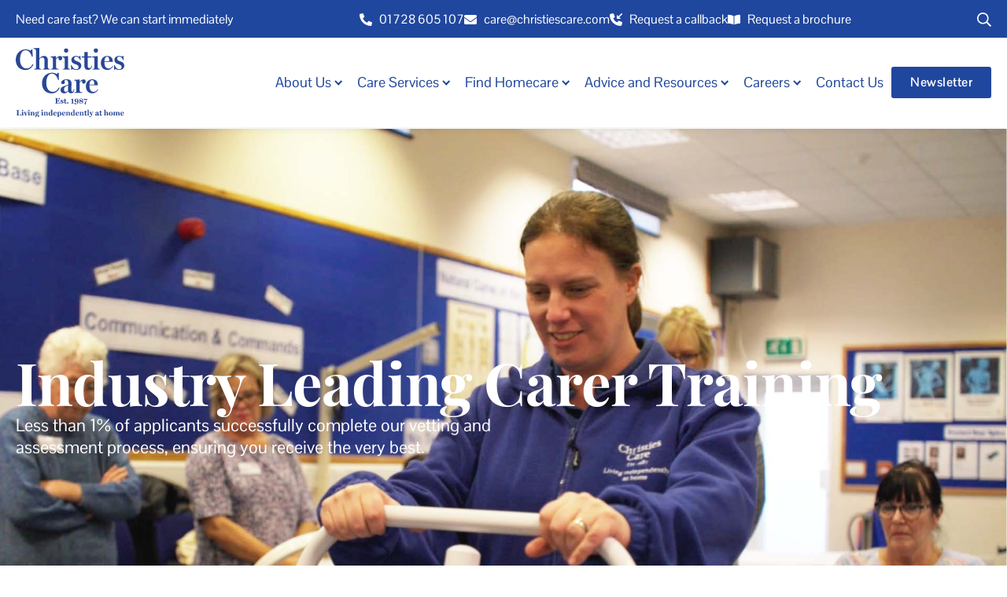

--- FILE ---
content_type: text/html; charset=UTF-8
request_url: https://christiescare.com/training-and-support/
body_size: 45722
content:
<!doctype html>
<html lang="en-GB" prefix="og: https://ogp.me/ns#">
<head>
	<meta charset="UTF-8">
		<meta name="viewport" content="width=device-width, initial-scale=1">
	<link rel="profile" href="http://gmpg.org/xfn/11">
	
<!-- Search Engine Optimization by Rank Math - https://rankmath.com/ -->
<title>Training and Support | East Anglia | Christies Care</title>
<meta name="description" content="Established in 1987, we provide industry leading training and CQC &#039;outstanding&#039; care. Become a carer with our expert training, support and continuous development​."/>
<meta name="robots" content="follow, index, max-snippet:-1, max-video-preview:-1, max-image-preview:large"/>
<link rel="canonical" href="https://christiescare.com/training-and-support/" />
<meta property="og:locale" content="en_GB" />
<meta property="og:type" content="article" />
<meta property="og:title" content="Training and Support | East Anglia | Christies Care" />
<meta property="og:description" content="Established in 1987, we provide industry leading training and CQC &#039;outstanding&#039; care. Become a carer with our expert training, support and continuous development​." />
<meta property="og:url" content="https://christiescare.com/training-and-support/" />
<meta property="og:site_name" content="Christies Care" />
<meta property="og:updated_time" content="2026-01-21T21:09:42+00:00" />
<meta property="og:image" content="https://christiescare.com/wp-content/uploads/2025/07/training-christies-care.jpg" />
<meta property="og:image:secure_url" content="https://christiescare.com/wp-content/uploads/2025/07/training-christies-care.jpg" />
<meta property="og:image:width" content="1800" />
<meta property="og:image:height" content="1200" />
<meta property="og:image:alt" content="Training and Support" />
<meta property="og:image:type" content="image/jpeg" />
<meta property="article:published_time" content="2023-08-21T10:00:45+01:00" />
<meta property="article:modified_time" content="2026-01-21T21:09:42+00:00" />
<meta name="twitter:card" content="summary_large_image" />
<meta name="twitter:title" content="Training and Support | East Anglia | Christies Care" />
<meta name="twitter:description" content="Established in 1987, we provide industry leading training and CQC &#039;outstanding&#039; care. Become a carer with our expert training, support and continuous development​." />
<meta name="twitter:image" content="https://christiescare.com/wp-content/uploads/2025/07/training-christies-care.jpg" />
<meta name="twitter:label1" content="Time to read" />
<meta name="twitter:data1" content="3 minutes" />
<script type="application/ld+json" class="rank-math-schema">{"@context":"https://schema.org","@graph":[{"@type":"Place","@id":"https://christiescare.com/#place","address":{"@type":"PostalAddress","streetAddress":"Street Farm Rd","addressLocality":"Saxmundham","addressRegion":"Suffolk","postalCode":"IP17 1AL","addressCountry":"GB"}},{"@type":["CommunityHealth","Organization"],"@id":"https://christiescare.com/#organization","name":"Christies Care","url":"https://christiescare.com","address":{"@type":"PostalAddress","streetAddress":"Street Farm Rd","addressLocality":"Saxmundham","addressRegion":"Suffolk","postalCode":"IP17 1AL","addressCountry":"GB"},"logo":{"@type":"ImageObject","@id":"https://christiescare.com/#logo","url":"https://christiescare.com/wp-content/uploads/2020/10/christies-care-favicon.png","contentUrl":"https://christiescare.com/wp-content/uploads/2020/10/christies-care-favicon.png","caption":"Christies Care","inLanguage":"en-GB","width":"512","height":"512"},"openingHours":["Monday,Tuesday,Wednesday,Thursday,Friday,Saturday,Sunday 09:00-17:00"],"location":{"@id":"https://christiescare.com/#place"}},{"@type":"WebSite","@id":"https://christiescare.com/#website","url":"https://christiescare.com","name":"Christies Care","publisher":{"@id":"https://christiescare.com/#organization"},"inLanguage":"en-GB"},{"@type":"ImageObject","@id":"https://christiescare.com/wp-content/uploads/2025/07/training-christies-care-1024x683.jpg","url":"https://christiescare.com/wp-content/uploads/2025/07/training-christies-care-1024x683.jpg","width":"200","height":"200","inLanguage":"en-GB"},{"@type":"WebPage","@id":"https://christiescare.com/training-and-support/#webpage","url":"https://christiescare.com/training-and-support/","name":"Training and Support | East Anglia | Christies Care","datePublished":"2023-08-21T10:00:45+01:00","dateModified":"2026-01-21T21:09:42+00:00","isPartOf":{"@id":"https://christiescare.com/#website"},"primaryImageOfPage":{"@id":"https://christiescare.com/wp-content/uploads/2025/07/training-christies-care-1024x683.jpg"},"inLanguage":"en-GB"},{"@type":"Person","@id":"https://christiescare.com/author/analyticsspringagency-co-uk/","name":"analytics@springagency.co.uk","url":"https://christiescare.com/author/analyticsspringagency-co-uk/","image":{"@type":"ImageObject","@id":"https://secure.gravatar.com/avatar/3360fff92e965e360cbbf9ec837f6c3aff1d1744384a7d835a99a7acef658e02?s=96&amp;d=mm&amp;r=g","url":"https://secure.gravatar.com/avatar/3360fff92e965e360cbbf9ec837f6c3aff1d1744384a7d835a99a7acef658e02?s=96&amp;d=mm&amp;r=g","caption":"analytics@springagency.co.uk","inLanguage":"en-GB"},"worksFor":{"@id":"https://christiescare.com/#organization"}},{"@type":"Article","headline":"Training and Support | East Anglia | Christies Care","keywords":"Training and Support","datePublished":"2023-08-21T10:00:45+01:00","dateModified":"2026-01-21T21:09:42+00:00","author":{"@id":"https://christiescare.com/author/analyticsspringagency-co-uk/","name":"analytics@springagency.co.uk"},"publisher":{"@id":"https://christiescare.com/#organization"},"description":"Established in 1987, we provide industry leading training and CQC &#039;outstanding&#039; care. Become a carer with our expert training, support and continuous development\u200b.","name":"Training and Support | East Anglia | Christies Care","@id":"https://christiescare.com/training-and-support/#richSnippet","isPartOf":{"@id":"https://christiescare.com/training-and-support/#webpage"},"image":{"@id":"https://christiescare.com/wp-content/uploads/2025/07/training-christies-care-1024x683.jpg"},"inLanguage":"en-GB","mainEntityOfPage":{"@id":"https://christiescare.com/training-and-support/#webpage"}}]}</script>
<!-- /Rank Math WordPress SEO plugin -->

<link rel="alternate" type="application/rss+xml" title="Christies Care &raquo; Feed" href="https://christiescare.com/feed/" />
<link rel="alternate" type="application/rss+xml" title="Christies Care &raquo; Comments Feed" href="https://christiescare.com/comments/feed/" />
<link rel="alternate" title="oEmbed (JSON)" type="application/json+oembed" href="https://christiescare.com/wp-json/oembed/1.0/embed?url=https%3A%2F%2Fchristiescare.com%2Ftraining-and-support%2F" />
<link rel="alternate" title="oEmbed (XML)" type="text/xml+oembed" href="https://christiescare.com/wp-json/oembed/1.0/embed?url=https%3A%2F%2Fchristiescare.com%2Ftraining-and-support%2F&#038;format=xml" />
<style id='wp-img-auto-sizes-contain-inline-css' type='text/css'>
img:is([sizes=auto i],[sizes^="auto," i]){contain-intrinsic-size:3000px 1500px}
/*# sourceURL=wp-img-auto-sizes-contain-inline-css */
</style>
<style id='wp-emoji-styles-inline-css' type='text/css'>

	img.wp-smiley, img.emoji {
		display: inline !important;
		border: none !important;
		box-shadow: none !important;
		height: 1em !important;
		width: 1em !important;
		margin: 0 0.07em !important;
		vertical-align: -0.1em !important;
		background: none !important;
		padding: 0 !important;
	}
/*# sourceURL=wp-emoji-styles-inline-css */
</style>
<style id='classic-theme-styles-inline-css' type='text/css'>
/*! This file is auto-generated */
.wp-block-button__link{color:#fff;background-color:#32373c;border-radius:9999px;box-shadow:none;text-decoration:none;padding:calc(.667em + 2px) calc(1.333em + 2px);font-size:1.125em}.wp-block-file__button{background:#32373c;color:#fff;text-decoration:none}
/*# sourceURL=/wp-includes/css/classic-themes.min.css */
</style>
<link rel='stylesheet' id='jet-engine-frontend-css' href='https://christiescare.com/wp-content/plugins/jet-engine/assets/css/frontend.css?ver=3.8.3' type='text/css' media='all' />
<style id='global-styles-inline-css' type='text/css'>
:root{--wp--preset--aspect-ratio--square: 1;--wp--preset--aspect-ratio--4-3: 4/3;--wp--preset--aspect-ratio--3-4: 3/4;--wp--preset--aspect-ratio--3-2: 3/2;--wp--preset--aspect-ratio--2-3: 2/3;--wp--preset--aspect-ratio--16-9: 16/9;--wp--preset--aspect-ratio--9-16: 9/16;--wp--preset--color--black: #000000;--wp--preset--color--cyan-bluish-gray: #abb8c3;--wp--preset--color--white: #ffffff;--wp--preset--color--pale-pink: #f78da7;--wp--preset--color--vivid-red: #cf2e2e;--wp--preset--color--luminous-vivid-orange: #ff6900;--wp--preset--color--luminous-vivid-amber: #fcb900;--wp--preset--color--light-green-cyan: #7bdcb5;--wp--preset--color--vivid-green-cyan: #00d084;--wp--preset--color--pale-cyan-blue: #8ed1fc;--wp--preset--color--vivid-cyan-blue: #0693e3;--wp--preset--color--vivid-purple: #9b51e0;--wp--preset--gradient--vivid-cyan-blue-to-vivid-purple: linear-gradient(135deg,rgb(6,147,227) 0%,rgb(155,81,224) 100%);--wp--preset--gradient--light-green-cyan-to-vivid-green-cyan: linear-gradient(135deg,rgb(122,220,180) 0%,rgb(0,208,130) 100%);--wp--preset--gradient--luminous-vivid-amber-to-luminous-vivid-orange: linear-gradient(135deg,rgb(252,185,0) 0%,rgb(255,105,0) 100%);--wp--preset--gradient--luminous-vivid-orange-to-vivid-red: linear-gradient(135deg,rgb(255,105,0) 0%,rgb(207,46,46) 100%);--wp--preset--gradient--very-light-gray-to-cyan-bluish-gray: linear-gradient(135deg,rgb(238,238,238) 0%,rgb(169,184,195) 100%);--wp--preset--gradient--cool-to-warm-spectrum: linear-gradient(135deg,rgb(74,234,220) 0%,rgb(151,120,209) 20%,rgb(207,42,186) 40%,rgb(238,44,130) 60%,rgb(251,105,98) 80%,rgb(254,248,76) 100%);--wp--preset--gradient--blush-light-purple: linear-gradient(135deg,rgb(255,206,236) 0%,rgb(152,150,240) 100%);--wp--preset--gradient--blush-bordeaux: linear-gradient(135deg,rgb(254,205,165) 0%,rgb(254,45,45) 50%,rgb(107,0,62) 100%);--wp--preset--gradient--luminous-dusk: linear-gradient(135deg,rgb(255,203,112) 0%,rgb(199,81,192) 50%,rgb(65,88,208) 100%);--wp--preset--gradient--pale-ocean: linear-gradient(135deg,rgb(255,245,203) 0%,rgb(182,227,212) 50%,rgb(51,167,181) 100%);--wp--preset--gradient--electric-grass: linear-gradient(135deg,rgb(202,248,128) 0%,rgb(113,206,126) 100%);--wp--preset--gradient--midnight: linear-gradient(135deg,rgb(2,3,129) 0%,rgb(40,116,252) 100%);--wp--preset--font-size--small: 13px;--wp--preset--font-size--medium: 20px;--wp--preset--font-size--large: 36px;--wp--preset--font-size--x-large: 42px;--wp--preset--spacing--20: 0.44rem;--wp--preset--spacing--30: 0.67rem;--wp--preset--spacing--40: 1rem;--wp--preset--spacing--50: 1.5rem;--wp--preset--spacing--60: 2.25rem;--wp--preset--spacing--70: 3.38rem;--wp--preset--spacing--80: 5.06rem;--wp--preset--shadow--natural: 6px 6px 9px rgba(0, 0, 0, 0.2);--wp--preset--shadow--deep: 12px 12px 50px rgba(0, 0, 0, 0.4);--wp--preset--shadow--sharp: 6px 6px 0px rgba(0, 0, 0, 0.2);--wp--preset--shadow--outlined: 6px 6px 0px -3px rgb(255, 255, 255), 6px 6px rgb(0, 0, 0);--wp--preset--shadow--crisp: 6px 6px 0px rgb(0, 0, 0);}:where(.is-layout-flex){gap: 0.5em;}:where(.is-layout-grid){gap: 0.5em;}body .is-layout-flex{display: flex;}.is-layout-flex{flex-wrap: wrap;align-items: center;}.is-layout-flex > :is(*, div){margin: 0;}body .is-layout-grid{display: grid;}.is-layout-grid > :is(*, div){margin: 0;}:where(.wp-block-columns.is-layout-flex){gap: 2em;}:where(.wp-block-columns.is-layout-grid){gap: 2em;}:where(.wp-block-post-template.is-layout-flex){gap: 1.25em;}:where(.wp-block-post-template.is-layout-grid){gap: 1.25em;}.has-black-color{color: var(--wp--preset--color--black) !important;}.has-cyan-bluish-gray-color{color: var(--wp--preset--color--cyan-bluish-gray) !important;}.has-white-color{color: var(--wp--preset--color--white) !important;}.has-pale-pink-color{color: var(--wp--preset--color--pale-pink) !important;}.has-vivid-red-color{color: var(--wp--preset--color--vivid-red) !important;}.has-luminous-vivid-orange-color{color: var(--wp--preset--color--luminous-vivid-orange) !important;}.has-luminous-vivid-amber-color{color: var(--wp--preset--color--luminous-vivid-amber) !important;}.has-light-green-cyan-color{color: var(--wp--preset--color--light-green-cyan) !important;}.has-vivid-green-cyan-color{color: var(--wp--preset--color--vivid-green-cyan) !important;}.has-pale-cyan-blue-color{color: var(--wp--preset--color--pale-cyan-blue) !important;}.has-vivid-cyan-blue-color{color: var(--wp--preset--color--vivid-cyan-blue) !important;}.has-vivid-purple-color{color: var(--wp--preset--color--vivid-purple) !important;}.has-black-background-color{background-color: var(--wp--preset--color--black) !important;}.has-cyan-bluish-gray-background-color{background-color: var(--wp--preset--color--cyan-bluish-gray) !important;}.has-white-background-color{background-color: var(--wp--preset--color--white) !important;}.has-pale-pink-background-color{background-color: var(--wp--preset--color--pale-pink) !important;}.has-vivid-red-background-color{background-color: var(--wp--preset--color--vivid-red) !important;}.has-luminous-vivid-orange-background-color{background-color: var(--wp--preset--color--luminous-vivid-orange) !important;}.has-luminous-vivid-amber-background-color{background-color: var(--wp--preset--color--luminous-vivid-amber) !important;}.has-light-green-cyan-background-color{background-color: var(--wp--preset--color--light-green-cyan) !important;}.has-vivid-green-cyan-background-color{background-color: var(--wp--preset--color--vivid-green-cyan) !important;}.has-pale-cyan-blue-background-color{background-color: var(--wp--preset--color--pale-cyan-blue) !important;}.has-vivid-cyan-blue-background-color{background-color: var(--wp--preset--color--vivid-cyan-blue) !important;}.has-vivid-purple-background-color{background-color: var(--wp--preset--color--vivid-purple) !important;}.has-black-border-color{border-color: var(--wp--preset--color--black) !important;}.has-cyan-bluish-gray-border-color{border-color: var(--wp--preset--color--cyan-bluish-gray) !important;}.has-white-border-color{border-color: var(--wp--preset--color--white) !important;}.has-pale-pink-border-color{border-color: var(--wp--preset--color--pale-pink) !important;}.has-vivid-red-border-color{border-color: var(--wp--preset--color--vivid-red) !important;}.has-luminous-vivid-orange-border-color{border-color: var(--wp--preset--color--luminous-vivid-orange) !important;}.has-luminous-vivid-amber-border-color{border-color: var(--wp--preset--color--luminous-vivid-amber) !important;}.has-light-green-cyan-border-color{border-color: var(--wp--preset--color--light-green-cyan) !important;}.has-vivid-green-cyan-border-color{border-color: var(--wp--preset--color--vivid-green-cyan) !important;}.has-pale-cyan-blue-border-color{border-color: var(--wp--preset--color--pale-cyan-blue) !important;}.has-vivid-cyan-blue-border-color{border-color: var(--wp--preset--color--vivid-cyan-blue) !important;}.has-vivid-purple-border-color{border-color: var(--wp--preset--color--vivid-purple) !important;}.has-vivid-cyan-blue-to-vivid-purple-gradient-background{background: var(--wp--preset--gradient--vivid-cyan-blue-to-vivid-purple) !important;}.has-light-green-cyan-to-vivid-green-cyan-gradient-background{background: var(--wp--preset--gradient--light-green-cyan-to-vivid-green-cyan) !important;}.has-luminous-vivid-amber-to-luminous-vivid-orange-gradient-background{background: var(--wp--preset--gradient--luminous-vivid-amber-to-luminous-vivid-orange) !important;}.has-luminous-vivid-orange-to-vivid-red-gradient-background{background: var(--wp--preset--gradient--luminous-vivid-orange-to-vivid-red) !important;}.has-very-light-gray-to-cyan-bluish-gray-gradient-background{background: var(--wp--preset--gradient--very-light-gray-to-cyan-bluish-gray) !important;}.has-cool-to-warm-spectrum-gradient-background{background: var(--wp--preset--gradient--cool-to-warm-spectrum) !important;}.has-blush-light-purple-gradient-background{background: var(--wp--preset--gradient--blush-light-purple) !important;}.has-blush-bordeaux-gradient-background{background: var(--wp--preset--gradient--blush-bordeaux) !important;}.has-luminous-dusk-gradient-background{background: var(--wp--preset--gradient--luminous-dusk) !important;}.has-pale-ocean-gradient-background{background: var(--wp--preset--gradient--pale-ocean) !important;}.has-electric-grass-gradient-background{background: var(--wp--preset--gradient--electric-grass) !important;}.has-midnight-gradient-background{background: var(--wp--preset--gradient--midnight) !important;}.has-small-font-size{font-size: var(--wp--preset--font-size--small) !important;}.has-medium-font-size{font-size: var(--wp--preset--font-size--medium) !important;}.has-large-font-size{font-size: var(--wp--preset--font-size--large) !important;}.has-x-large-font-size{font-size: var(--wp--preset--font-size--x-large) !important;}
:where(.wp-block-post-template.is-layout-flex){gap: 1.25em;}:where(.wp-block-post-template.is-layout-grid){gap: 1.25em;}
:where(.wp-block-term-template.is-layout-flex){gap: 1.25em;}:where(.wp-block-term-template.is-layout-grid){gap: 1.25em;}
:where(.wp-block-columns.is-layout-flex){gap: 2em;}:where(.wp-block-columns.is-layout-grid){gap: 2em;}
:root :where(.wp-block-pullquote){font-size: 1.5em;line-height: 1.6;}
/*# sourceURL=global-styles-inline-css */
</style>
<link rel='stylesheet' id='hello-elementor-theme-style-css' href='https://christiescare.com/wp-content/themes/spacefive/theme.min.css?ver=2.2.0' type='text/css' media='all' />
<link rel='stylesheet' id='hello-elementor-child-style-css' href='https://christiescare.com/wp-content/themes/spacefive-child/style.css?ver=1.0.0' type='text/css' media='all' />
<link rel='stylesheet' id='hello-elementor-css' href='https://christiescare.com/wp-content/themes/spacefive/style.min.css?ver=2.2.0' type='text/css' media='all' />
<link rel='stylesheet' id='elementor-frontend-css' href='https://christiescare.com/wp-content/uploads/elementor/css/custom-frontend.min.css?ver=1769712321' type='text/css' media='all' />
<link rel='stylesheet' id='widget-heading-css' href='https://christiescare.com/wp-content/plugins/elementor/assets/css/widget-heading.min.css?ver=3.33.5' type='text/css' media='all' />
<link rel='stylesheet' id='widget-icon-list-css' href='https://christiescare.com/wp-content/uploads/elementor/css/custom-widget-icon-list.min.css?ver=1769712321' type='text/css' media='all' />
<link rel='stylesheet' id='e-sticky-css' href='https://christiescare.com/wp-content/plugins/elementor-pro/assets/css/modules/sticky.min.css?ver=3.33.2' type='text/css' media='all' />
<link rel='stylesheet' id='widget-image-css' href='https://christiescare.com/wp-content/plugins/elementor/assets/css/widget-image.min.css?ver=3.33.5' type='text/css' media='all' />
<link rel='stylesheet' id='widget-social-icons-css' href='https://christiescare.com/wp-content/plugins/elementor/assets/css/widget-social-icons.min.css?ver=3.33.5' type='text/css' media='all' />
<link rel='stylesheet' id='e-apple-webkit-css' href='https://christiescare.com/wp-content/uploads/elementor/css/custom-apple-webkit.min.css?ver=1769712321' type='text/css' media='all' />
<link rel='stylesheet' id='e-animation-grow-css' href='https://christiescare.com/wp-content/plugins/elementor/assets/lib/animations/styles/e-animation-grow.min.css?ver=3.33.5' type='text/css' media='all' />
<link rel='stylesheet' id='widget-form-css' href='https://christiescare.com/wp-content/plugins/elementor-pro/assets/css/widget-form.min.css?ver=3.33.2' type='text/css' media='all' />
<link rel='stylesheet' id='e-popup-css' href='https://christiescare.com/wp-content/plugins/elementor-pro/assets/css/conditionals/popup.min.css?ver=3.33.2' type='text/css' media='all' />
<link rel='stylesheet' id='elementor-post-21-css' href='https://christiescare.com/wp-content/uploads/elementor/css/post-21.css?ver=1769712321' type='text/css' media='all' />
<link rel='stylesheet' id='wp_social_ninja_reviews-css' href='https://christiescare.com/wp-content/plugins/wp-social-reviews/assets/css/wp_social_ninja_reviews.css?ver=4.1.0' type='text/css' media='all' />
<link rel='stylesheet' id='widget-icon-box-css' href='https://christiescare.com/wp-content/uploads/elementor/css/custom-widget-icon-box.min.css?ver=1769712321' type='text/css' media='all' />
<link rel='stylesheet' id='elementor-post-81300-css' href='https://christiescare.com/wp-content/uploads/elementor/css/post-81300.css?ver=1769714492' type='text/css' media='all' />
<link rel='stylesheet' id='elementor-post-87650-css' href='https://christiescare.com/wp-content/uploads/elementor/css/post-87650.css?ver=1769712321' type='text/css' media='all' />
<link rel='stylesheet' id='fluentform-elementor-widget-css' href='https://christiescare.com/wp-content/plugins/fluentform/assets/css/fluent-forms-elementor-widget.css?ver=6.1.15' type='text/css' media='all' />
<link rel='stylesheet' id='elementor-post-87615-css' href='https://christiescare.com/wp-content/uploads/elementor/css/post-87615.css?ver=1769712322' type='text/css' media='all' />
<link rel='stylesheet' id='elementor-post-84786-css' href='https://christiescare.com/wp-content/uploads/elementor/css/post-84786.css?ver=1769712322' type='text/css' media='all' />
<link rel='stylesheet' id='elementor-post-69879-css' href='https://christiescare.com/wp-content/uploads/elementor/css/post-69879.css?ver=1769712322' type='text/css' media='all' />
<link rel='stylesheet' id='emm-frontend-css' href='https://christiescare.com/wp-content/plugins/elemental-menu/assets/css/frontend.min.css?ver=2.3.1-rc1' type='text/css' media='all' />
<link rel='stylesheet' id='elementor-gf-local-playfairdisplay-css' href='https://christiescare.com/wp-content/uploads/elementor/google-fonts/css/playfairdisplay.css?ver=1743847251' type='text/css' media='all' />
<link rel='stylesheet' id='elementor-gf-local-pontanosans-css' href='https://christiescare.com/wp-content/uploads/elementor/google-fonts/css/pontanosans.css?ver=1743847252' type='text/css' media='all' />
<script type="text/javascript" src="https://christiescare.com/wp-includes/js/jquery/jquery.min.js?ver=3.7.1" id="jquery-core-js"></script>
<script type="text/javascript" src="https://christiescare.com/wp-includes/js/jquery/jquery-migrate.min.js?ver=3.4.1" id="jquery-migrate-js"></script>
<script type="text/javascript" src="https://christiescare.com/wp-content/themes/spacefive-child/js/custom.js?ver=1.0.10" id="custom-js"></script>
<link rel="https://api.w.org/" href="https://christiescare.com/wp-json/" /><link rel="alternate" title="JSON" type="application/json" href="https://christiescare.com/wp-json/wp/v2/pages/81300" /><link rel="EditURI" type="application/rsd+xml" title="RSD" href="https://christiescare.com/xmlrpc.php?rsd" />
<meta name="generator" content="WordPress 6.9" />
<link rel='shortlink' href='https://christiescare.com/?p=81300' />
<meta name="generator" content="Elementor 3.33.5; features: e_font_icon_svg, additional_custom_breakpoints; settings: css_print_method-external, google_font-enabled, font_display-auto">
<!-- Google Tag Manager -->
<script>(function(w,d,s,l,i){w[l]=w[l]||[];w[l].push({'gtm.start':
new Date().getTime(),event:'gtm.js'});var f=d.getElementsByTagName(s)[0],
j=d.createElement(s),dl=l!='dataLayer'?'&l='+l:'';j.async=true;j.src=
'https://www.googletagmanager.com/gtm.js?id='+i+dl;f.parentNode.insertBefore(j,f);
})(window,document,'script','dataLayer','GTM-NVNDZ463');</script>
<!-- End Google Tag Manager -->

<script>
jQuery(document).ready(function($){
$(".elementor-menu-toggle").click(function () {
      $("body").toggleClass("menu-open");
      //$(".elementor-nav-menu__container").css("max-height",$(window).height()-50 +"px");
    });
});

</script>
			<style>
				.e-con.e-parent:nth-of-type(n+4):not(.e-lazyloaded):not(.e-no-lazyload),
				.e-con.e-parent:nth-of-type(n+4):not(.e-lazyloaded):not(.e-no-lazyload) * {
					background-image: none !important;
				}
				@media screen and (max-height: 1024px) {
					.e-con.e-parent:nth-of-type(n+3):not(.e-lazyloaded):not(.e-no-lazyload),
					.e-con.e-parent:nth-of-type(n+3):not(.e-lazyloaded):not(.e-no-lazyload) * {
						background-image: none !important;
					}
				}
				@media screen and (max-height: 640px) {
					.e-con.e-parent:nth-of-type(n+2):not(.e-lazyloaded):not(.e-no-lazyload),
					.e-con.e-parent:nth-of-type(n+2):not(.e-lazyloaded):not(.e-no-lazyload) * {
						background-image: none !important;
					}
				}
			</style>
			<link rel="icon" href="https://christiescare.com/wp-content/uploads/2020/10/cropped-christies-care-favicon-32x32.png" sizes="32x32" />
<link rel="icon" href="https://christiescare.com/wp-content/uploads/2020/10/cropped-christies-care-favicon-192x192.png" sizes="192x192" />
<link rel="apple-touch-icon" href="https://christiescare.com/wp-content/uploads/2020/10/cropped-christies-care-favicon-180x180.png" />
<meta name="msapplication-TileImage" content="https://christiescare.com/wp-content/uploads/2020/10/cropped-christies-care-favicon-270x270.png" />
		<style type="text/css" id="wp-custom-css">
			/* Margin After Last in List*/
selector li:last-child {
margin-bottom: 15px;
}
ol:last-child {
margin-bottom: 15px;
}

/*font smoothing*/
body {
	-webkit-font-smoothing: antialiased;
}

/*remove para after space*/
p:last-child {margin-bottom: 0 !important;}

/*line breaks for mobile*/
@media screen and (min-width: 768px){
            .rwd-break { display: none; }
        }
/*ZOHO html form*/
#Contact-Page-Form .elementor-field-option {
    color: #20479E;
}
.zf-errorMessage {
    color: #ff0000;
}
li.zf-tempFrmWrapper.zf-decesion.privacy-info>div:first-child {
    flex-direction: column;
}
li.zf-tempFrmWrapper.zf-decesion>div:first-child span {
    display: flex;
}
.zf-templateWidth form ul, .zf-templateWidth form ul li {
    padding: 0px;
    list-style: none;
    margin-bottom: 10px;
}
.zf-templateWidth form ul li input::placeholder,.zf-templateWidth form ul li textarea::placeholder { /* Firefox, Chrome, Opera */
    color: #20479E !important;
	  opacity: 0.6;
}
 
.zf-templateWidth form ul li input:-ms-input-placeholder,.zf-templateWidth form ul li textarea:-ms-input-placeholder { /* Internet Explorer 10-11 */
    color: #20479E !important;
	opacity: 0.6;
}
 
.zf-templateWidth form ul li input::-ms-input-placeholder,.zf-templateWidth form ul li textarea::-ms-input-placeholder { /* Microsoft Edge */
    color: #20479E !important;
	opacity: 0.6;
}
.zf-templateWidth form ul li .zf-overflow {
    display: flex;
    flex-direction: column;
}
.zf-templateWidth form ul li.zf-tempFrmWrapper label {
    display: none;
}
.zf-templateWidth form ul li.zf-decesion label {
    display: block;
	margin-left: 5px;
}
.zf-templateWidth form ul li.zf-name .zf-nameWrapper span {
    margin-bottom: 10px;
    display: block;
}
.zf-templateWidth form ul li input[type=tel], .zf-templateWidth form ul li input[type=text], .zf-templateWidth form ul li select, .zf-templateWidth form ul li textarea {
    background-color: #FFFFFF;
    border-color: #EAEAEA;
    border-width: 1px 1px 1px 1px;
    border-radius: 0px 0px 0px 0px;
    font-size: 16px;
    color: #20479E;
    min-height: 47px;
    padding: 6px 16px;
}
.zf-templateWidth form ul li input[type=tel]:focus, .zf-templateWidth form ul li input[type=text]:focus, .zf-templateWidth form ul li select:focus, .zf-templateWidth form ul li textarea:focus {
    -webkit-box-shadow: 0 0 0 1px rgb(0 0 0 / 10%) inset;
    box-shadow: inset 0 0 0 1px rgb(0 0 0 / 10%);
    outline: 0;
}
.zf-templateWidth form ul li .zf-overflow .zf-radioChoice {
    font-size: 16px;
    color: #20479E;
    display: inline;
}
.zf-templateWidth form ul li.zf-fmFooter button {
	font-weight: 700;
    letter-spacing: 0.5px;
    padding: 10px 28px;
    min-height: 40px;
    font-size: 17px;
    border-radius: 3px;
    margin-top: 12px;
    border: 0;
	  width: 100%;
}
.zf-templateWidth form ul li.zf-fmFooter {
    display: flex;
}
.zf-templateWidth form ul li.zf-fmFooter button:hover {
    background-color: #39434F;
}
.bottom-from.zf-templateWidth form ul li.zf-fmFooter {
    display: inline-flex;
}
.bottom-from.zf-templateWidth form ul li.zf-fmFooter button {
    font-weight: 700;
    letter-spacing: 0.5px;
    padding: 10px 28px;
    min-height: 40px;
    font-size: 17px;
    border-radius: 3px;
    margin-top: 12px;
    border: 0;
}
.bottom-from.zf-templateWidth form ul li.zf-fmFooter button:hover{
	background-color: #39434F;
}
.zf-templateWidth form ul li select {
    appearance: none;
    -webkit-appearance: none;
    -moz-appearance: none;
}
.zf-templateWidth form ul li .select-icon {
    position: relative;
}
.zf-templateWidth form ul li .select-icon:before {
    content: "\e92a";
    font-family: eicons;
    font-size: 15px;
    position: absolute;
    top: 50%;
    -webkit-transform: translateY(-50%);
    -ms-transform: translateY(-50%);
    transform: translateY(-50%);
    right: 10px;
    pointer-events: none;
    text-shadow: 0 0 3px rgb(0 0 0 / 30%);
    color: #EAEAEA;
}

.zf-templateWidth form ul li.zf-fmFooter button {
	text-transform: none;
}

li.zf-tempFrmWrapper.zf-decesion > div input{
  margin-right: 12px;
}

@media screen and (min-width: 768px){
.zf-templateWidth form ul .row {
    display: flex;
    margin: 0px -5px;
}
.zf-templateWidth form ul .col-md-6 {
    width: 50%;
    padding: 0px 5px;
}
	.bottom-from.zf-templateWidth form ul li.zf-name .zf-nameWrapper.row span {
    margin-bottom: 0px;
}
}
/*Spiralclick code*/
.zohoformnew .formrow
{
	padding-top:15px;
	display:flex;
	float:left;
	width:100%;
	justify-content:space-between
}
.zohoformnew label>input {
    margin-right: 8px;
    margin-bottom: 8px;
}
.checklabels {
    display: inline-block;
    float: left;
    width: 100%;
    clear: both;
}
.zohoformnew .checklabels div
{
	float:left;
}
.zohoformnew .formrow input
{
	width:48.5%;
	background-color: #ffffff;
	border-color: #DADADA;
	border-width: 1px 1px 1px 1px;
	border-radius: 0px 0px 0px 0px;
}
.zohoformnew textarea
{
	background-color: #ffffff;
	border-color: #DADADA;
	min-height:200px;
	margin:15px 0;
	border-width: 1px 1px 1px 1px;
	border-radius: 0px 0px 0px 0px;
}
.zohoformnew button
{
border:0px;
	border-radius:0px;
	font-weight:normal;
	letter-spacing:2px;
	display:block;
	margin:10px 0;
}
.zohoformnew button em
{
	font-style:inherit;
}
.zohoform h2.zf-frmTitle {
    color: #20479E;
    font-size: 26px;
    font-weight: 700;
    line-height: 1.2em;
}
.zohoform ul {
    padding: 0;
}
.zohoform li {
    list-style: none;
}
.zohoformtop
{
	width:100%;
	text-align:center;
}
.zohoformtop img {
    display: inline-block;
    width: 55%;
    max-width: 175px;
}
.zohoform h2.zf-frmTitle em {
    font-style: normal;
}
.zohoform span.zf-multiAttType {
    display: block;
    line-height: 1;
    color: #20479e;
    font-size: 16px;
    margin: 7px 0;
}
.zohoform li.zf-name  label, .zohoform li.zf-large label {
    display: none;
}
.zohoform .zf-tempContDiv {
    margin-bottom: 15px;
}
.zohoform .zf-nameWrapper input, .zohoform .zf-large input,
.zoho-custom-form .zf-large textarea{
    background-color: #FFFFFF;
    border-color: #EAEAEA;
    border-width: 1px 1px 1px 1px;
    border-radius: 0px 0px 0px 0px;
    color: #20479E;
    font-size: 16px;
	margin-bottom:10px;
}
.zf-topAlign li:first-child label.zf-labelName {
    display: none;
}
li.zf-tempFrmWrapper.zf-decesion>div:first-child {
    display: flex;
}
li.zf-tempFrmWrapper.zf-decesion>div label {
    margin-left: 10px;
    display: block;
    color: #20479e;
    font-size: 15px;
	line-height:1.5;
}
li.zf-tempFrmWrapper.zf-decesion>div input {
    margin-top: 0px;
}
.zohoform .zf-nameWrapper input:focus, .zohoform .zf-large input:focus {
    -webkit-box-shadow: 0 0 0 1px rgba(0,0,0,.1) inset;
    box-shadow: inset 0 0 0 1px rgba(0,0,0,.1);
    outline: 0;
}
.zf-namelarge .zf-tempContDiv, .zf-large .zf-tempContDiv {
    margin: 0;
}
.zohoformtop label {
    font-size: 14px;
    font-weight: bold;
    text-transform: uppercase;
    letter-spacing: 0.5px;
    display: block;
    padding: 10px 0 10px 0;
}
.zohoform button.zf-submitColor {
    font-size: 20px;
    font-weight: bold;
    text-transform: uppercase;
    letter-spacing: 0.5px;
    color: #FFFFFF;
    background-color: #20479E;
    border-radius: 3px 3px 3px 3px;
    border-style: solid;
    border-width: 0px 0px 0px 0px;
    padding: 9px 30px;
    width: 100%;
}
@media screen and (max-width: 768px) {
.zohoformnew .checklabels div
{
	float:left;
	width:100%;
}
}
@media screen and (max-width: 767px) {
.zohoformnew .formrow {
    flex-direction: column;
    width: 100%;
}
	.zohoformnew .formrow input:last-child {
    margin-top: 15px;
}
	.zohoformnew .formrow input
	{
		width:100%;
	}
}

.wpfr-button-wrapper-8 { background-color: #20479E; }

.wpfr-button-wrapper-5 div { background-color: #20479E !important; }


/* New Zoho forms*/
.zoho-custom-form .zf-nameWrapper input, .zoho-custom-form .zf-large input,
.zoho-custom-form .zf-large textarea{
	  margin-bottom: 15px;
    min-height: 47px;
    padding: 6px 16px;
	  font-size: 18px !important;
	  color:#000 !important;
}
.zoho-custom-form li.zf-tempFrmWrapper.zf-decesion>div label{
	font-size:18px !important;
	color:#000;
}
.zoho-custom-form li.zf-tempFrmWrapper.zf-decesion>div label a{
	color: #20479E;
}
.zoho-custom-form button.zf-submitColor{
	font-size:18px !important;
	letter-spacing: 2.5px;
	width:auto;
}
.zoho-custom-form button.zf-submitColor:hover{
 background-color: #39434F;
}
@media(max-width:767px){
.zoho-custom-form .zf-tempFrmWrapper,
.zoho-custom-form .zf-fmFooter{
	 padding:0 5px;
}
}
.zohoheight .zf-nameWrapper input{
	min-height:47px;
}
.zohoheight .zf-nameWrapper input::-webkit-input-placeholder,
.zohoheight .zf-large input::-webkit-input-placeholder{
	color: #20479E;
	opacity:0.7;
	
}
@media(min-width:768px){
.zoho-custom-form .formrow {
    display: flex;
    float: left;
    width: 100%;
    justify-content: space-between;
}
.zoho-custom-form .formrow .half{
	width: 49.5%;
}
.zoho-custom-form .zf-clearBoth{
	clear:both;
}
}

/* Mobile Menu isses */
@media (max-width: 768px){
.elementor-nav-menu--stretch .elementor-nav-menu__container.elementor-nav-menu--dropdown {
    top: 32px !important;
}
body .elementor-nav-menu--toggle .elementor-menu-toggle.elementor-active+.elementor-nav-menu__container {
    max-height: 500px;
}
body.menu-open {
    overflow: hidden;
}	
}

/* Case Studies styling */
.cs-quote {color: #20479E; font-family: Playfair Display;
    font-size: 22px; font-weight: 700;
}
/* Guten Media and text widget */
.wp-block-media-text__content { 
	padding: 0px 2% !important;
}
/* Remove markers border */
.imapsCircle {
    stroke-width:0 !important;
}
/* fix TOC sticky overlap */
.elementor-menu-anchor {
top: -60px;
position: relative;
}

@media screen and (max-width: 767px){
 .elementor-menu-anchor {
    top: -20px;
    position: relative; 
	}
}
	
/* Jobs loop button align at bottom */
.job-card .elementor-widget-button {
  margin-top: auto;
}

/* elementor image fill */
.full-cover-img {
  width: 100%;
  height: 100%;
  object-fit: cover;
  display: block;
}

/* elementor about page view youtube badge */
.image-badge {
  width: auto;
  height: auto;
  display: flex;
  align-items: center;
  padding: 10px 12px;
  white-space: nowrap;
  z-index: 10;
}
.image-badge img {
  max-height: 16px;
  width: auto;
}

/* Accordion Care Service */

.accordion-box .accordion-box-head {
	cursor: pointer;
}
.accordion-box .accordion-box-head .accordion-box-head-icon svg{
	transition: 0.5s all;
}
.accordion-box .accordion-box-main-body{
	display: none;
}
.accordion-box .accordion-box-main-body.active-accordion{
	display: unset;
}
@media only screen and (max-width: 1120px) and (min-width: 1025px){
	.accordion-box .accordion-box-head {
		gap: 10px !important;
	}
	.accordion-box .accordion-box-head p{
		font-size: 20px !important;
	}
}
/* Accordion Care Service close */

/* Sticky Header open */
header.shrunk .header-main-logo{
	visibility: hidden;
	opacity: 0;
	position: absolute;
}

header.shrunk .header-sticky-logo{
	visibility: visible;
	opacity: 1;
	position: relative;
	transition: all 0.3s ease;
}
header .header-sticky-logo a img{
	max-height: 100%;
}
header .header-sticky-logo{
	visibility: hidden;
	opacity: 0;
	position: absolute;
  width: 0 !important; 
}

header.shrunk .header-sticky-logo a {
	max-height: 60px;
  padding: 10px 0px;
	max-width: 97px;
}
header.shrunk {
	top: 0 !important;
	height: 120px !important;
	position: fixed !important;
}
header{
	z-index: 9990 !important;
	width: 100% !important;
	will-change: height!important;
	height: 114px !important;
	transition: all 300ms ease !important;
}
header.shrunk .emm0 .emm23, header.shrunk .emm0 .emm81{
	top: calc(100% - 22px) !important;
}

@media only screen and (max-width: 1024px) {
	header > div{
		padding: 0px !important;
	}
}
header .header-sticky-logo{
    flex: 1;
}
header .header-sticky-logo > div{
	text-align: left;
}
/* Sticky Header close */

header {
  top: 0 !important;
	position: fixed;
	transition: all 300ms ease !important;
}
header.shrunk {
  top: 0 !important;
}
header .header-main-menu {
	top: 48px !important;
}
header .header-topbar{
	position: fixed;
	top: 0;
}
main.site-main,.hourly-branches,.elementor-location-single {
    position: relative;
    top: 164px;
}
.header-main-logo{
	transition: all 0.3s ease;
}
@media only screen and (max-width: 1024px) {
	main.site-main,.hourly-branches,.elementor-location-single {
    position: relative;
		top: 118px;
}
}
@media only screen and (max-width: 1024px) {
	header .header-main-menu {
    top: 44px !important;
  }
  header .header-main-menu{
	  height: 105px !important;
  }
  header.header-main-menu.shrunk {
    height: 60px !important;
  }
}
header.shrunk .header-main-menu{
	height: 70px !important;
}
html{
	margin: 0px !important;
}
/* only adminbar header css */
@media only screen and (min-width: 1024px) {
.admin-bar .header-topbar {
    top: 32px;
}
.admin-bar .header-main-menu {
    top: 82px !important;
}
.admin-bar main.site-main,.admin-bar .hourly-branches, .admin-bar .elementor-location-single {
    position: relative;
    top: 195px;
}
.admin-bar .footer-new-logo{
		margin-top: 195px !important;
	}
}

.single-hourly-branches .elementor-location-footer {
	position:relative;
	top: 160px;
}
.admin-bar .hourly-branche-form .elementor-location-single {
    top: 0 !important;
}
.hourly-branches-template-default .hourly-branche-form .elementor-location-single {
    top: 0 !important;
}

/* only adminbar header css end */		</style>
		</head>
<body class="wp-singular page-template-default page page-id-81300 wp-custom-logo wp-theme-spacefive wp-child-theme-spacefive-child elementor-default elementor-kit-21 elementor-page elementor-page-81300">

<!-- Google Tag Manager (noscript) -->
<noscript><iframe src="https://www.googletagmanager.com/ns.html?id=GTM-NVNDZ463"
height="0" width="0" style="display:none;visibility:hidden"></iframe></noscript>
<!-- End Google Tag Manager (noscript) -->
		<header data-elementor-type="header" data-elementor-id="87650" class="elementor elementor-87650 elementor-location-header" data-elementor-post-type="elementor_library">
			<div class="elementor-element elementor-element-29e7057 elementor-hidden-tablet elementor-hidden-mobile jedv-enabled--yes header-topbar e-flex e-con-boxed e-con e-parent" data-id="29e7057" data-element_type="container" data-settings="{&quot;background_background&quot;:&quot;classic&quot;}">
					<div class="e-con-inner">
				<div class="elementor-element elementor-element-80afed0 elementor-widget-tablet_extra__width-initial elementor-widget elementor-widget-heading" data-id="80afed0" data-element_type="widget" data-widget_type="heading.default">
				<div class="elementor-widget-container">
					<p class="elementor-heading-title elementor-size-default">Need care fast? We can start immediately</p>				</div>
				</div>
				<div class="elementor-element elementor-element-6ba26f8 elementor-icon-list--layout-inline elementor-list-item-link-full_width elementor-widget elementor-widget-icon-list" data-id="6ba26f8" data-element_type="widget" data-widget_type="icon-list.default">
				<div class="elementor-widget-container">
							<ul class="elementor-icon-list-items elementor-inline-items">
							<li class="elementor-icon-list-item elementor-inline-item">
											<a href="tel:01728%20605%20107">

												<span class="elementor-icon-list-icon">
							<svg aria-hidden="true" class="e-font-icon-svg e-fas-phone-alt" viewBox="0 0 512 512" xmlns="http://www.w3.org/2000/svg"><path d="M497.39 361.8l-112-48a24 24 0 0 0-28 6.9l-49.6 60.6A370.66 370.66 0 0 1 130.6 204.11l60.6-49.6a23.94 23.94 0 0 0 6.9-28l-48-112A24.16 24.16 0 0 0 122.6.61l-104 24A24 24 0 0 0 0 48c0 256.5 207.9 464 464 464a24 24 0 0 0 23.4-18.6l24-104a24.29 24.29 0 0 0-14.01-27.6z"></path></svg>						</span>
										<span class="elementor-icon-list-text">01728 605 107</span>
											</a>
									</li>
								<li class="elementor-icon-list-item elementor-inline-item">
											<a href="mailto:care@christiescare.com">

												<span class="elementor-icon-list-icon">
							<svg aria-hidden="true" class="e-font-icon-svg e-fas-envelope" viewBox="0 0 512 512" xmlns="http://www.w3.org/2000/svg"><path d="M502.3 190.8c3.9-3.1 9.7-.2 9.7 4.7V400c0 26.5-21.5 48-48 48H48c-26.5 0-48-21.5-48-48V195.6c0-5 5.7-7.8 9.7-4.7 22.4 17.4 52.1 39.5 154.1 113.6 21.1 15.4 56.7 47.8 92.2 47.6 35.7.3 72-32.8 92.3-47.6 102-74.1 131.6-96.3 154-113.7zM256 320c23.2.4 56.6-29.2 73.4-41.4 132.7-96.3 142.8-104.7 173.4-128.7 5.8-4.5 9.2-11.5 9.2-18.9v-19c0-26.5-21.5-48-48-48H48C21.5 64 0 85.5 0 112v19c0 7.4 3.4 14.3 9.2 18.9 30.6 23.9 40.7 32.4 173.4 128.7 16.8 12.2 50.2 41.8 73.4 41.4z"></path></svg>						</span>
										<span class="elementor-icon-list-text">care@christiescare.com</span>
											</a>
									</li>
								<li class="elementor-icon-list-item elementor-inline-item">
											<a href="#elementor-action%3Aaction%3Dpopup%3Aopen%26settings%3DeyJpZCI6Ijg1NDQ0IiwidG9nZ2xlIjpmYWxzZX0%3D">

												<span class="elementor-icon-list-icon">
							<svg xmlns="http://www.w3.org/2000/svg" viewBox="0 0 512 512"><path d="M505 41l-135 135 46.1 0c13.3 0 24 10.7 24 24s-10.7 24-24 24l-104 0c-13.3 0-24-10.7-24-24l0-104c0-13.3 10.7-24 24-24s24 10.7 24 24l0 46.1L471 7c9.4-9.4 24.6-9.4 33.9 0s9.4 24.6 0 33.9zM117.5 1.4c19.4-5.3 39.7 4.6 47.4 23.2l40 96c6.8 16.3 2.1 35.2-11.6 46.3L144 207.3c33.3 70.4 90.3 127.4 160.7 160.7L345 318.7c11.2-13.7 30-18.4 46.3-11.6l96 40c18.6 7.7 28.5 28 23.2 47.4l-24 88C481.8 499.9 466 512 448 512C200.6 512 0 311.4 0 64C0 46 12.1 30.2 29.5 25.4l88-24z"></path></svg>						</span>
										<span class="elementor-icon-list-text">Request a callback</span>
											</a>
									</li>
								<li class="elementor-icon-list-item elementor-inline-item">
											<a href="#elementor-action%3Aaction%3Dpopup%3Aopen%26settings%3DeyJpZCI6Ijg1NDQ0IiwidG9nZ2xlIjpmYWxzZX0%3D">

												<span class="elementor-icon-list-icon">
							<svg aria-hidden="true" class="e-font-icon-svg e-fas-book-open" viewBox="0 0 576 512" xmlns="http://www.w3.org/2000/svg"><path d="M542.22 32.05c-54.8 3.11-163.72 14.43-230.96 55.59-4.64 2.84-7.27 7.89-7.27 13.17v363.87c0 11.55 12.63 18.85 23.28 13.49 69.18-34.82 169.23-44.32 218.7-46.92 16.89-.89 30.02-14.43 30.02-30.66V62.75c.01-17.71-15.35-31.74-33.77-30.7zM264.73 87.64C197.5 46.48 88.58 35.17 33.78 32.05 15.36 31.01 0 45.04 0 62.75V400.6c0 16.24 13.13 29.78 30.02 30.66 49.49 2.6 149.59 12.11 218.77 46.95 10.62 5.35 23.21-1.94 23.21-13.46V100.63c0-5.29-2.62-10.14-7.27-12.99z"></path></svg>						</span>
										<span class="elementor-icon-list-text">Request a brochure</span>
											</a>
									</li>
						</ul>
						</div>
				</div>
				<div class="elementor-element elementor-element-1b9eb1e elementor-view-default elementor-widget elementor-widget-icon" data-id="1b9eb1e" data-element_type="widget" data-widget_type="icon.default">
				<div class="elementor-widget-container">
							<div class="elementor-icon-wrapper">
			<a class="elementor-icon" href="#elementor-action%3Aaction%3Dpopup%3Aopen%26settings%3DeyJpZCI6IjY2MzgyIiwidG9nZ2xlIjpmYWxzZX0%3D">
			<svg xmlns="http://www.w3.org/2000/svg" viewBox="0 0 512 512"><path d="M508.5 468.9L387.1 347.5c-2.3-2.3-5.3-3.5-8.5-3.5h-13.2c31.5-36.5 50.6-84 50.6-136C416 93.1 322.9 0 208 0S0 93.1 0 208s93.1 208 208 208c52 0 99.5-19.1 136-50.6v13.2c0 3.2 1.3 6.2 3.5 8.5l121.4 121.4c4.7 4.7 12.3 4.7 17 0l22.6-22.6c4.7-4.7 4.7-12.3 0-17zM208 368c-88.4 0-160-71.6-160-160S119.6 48 208 48s160 71.6 160 160-71.6 160-160 160z"></path></svg>			</a>
		</div>
						</div>
				</div>
					</div>
				</div>
		<div class="elementor-element elementor-element-cb2885c jedv-enabled--yes elementor-hidden-desktop elementor-hidden-tablet_extra header-topbar e-flex e-con-boxed e-con e-parent" data-id="cb2885c" data-element_type="container" data-settings="{&quot;background_background&quot;:&quot;classic&quot;,&quot;sticky&quot;:&quot;top&quot;,&quot;sticky_on&quot;:[&quot;tablet&quot;,&quot;mobile&quot;],&quot;sticky_offset&quot;:0,&quot;sticky_effects_offset&quot;:0,&quot;sticky_anchor_link_offset&quot;:0}">
					<div class="e-con-inner">
				<div class="elementor-element elementor-element-3af21df elementor-icon-list--layout-inline elementor-list-item-link-full_width elementor-widget elementor-widget-icon-list" data-id="3af21df" data-element_type="widget" data-widget_type="icon-list.default">
				<div class="elementor-widget-container">
							<ul class="elementor-icon-list-items elementor-inline-items">
							<li class="elementor-icon-list-item elementor-inline-item">
											<a href="tel:01728%20605%20107">

												<span class="elementor-icon-list-icon">
							<svg aria-hidden="true" class="e-font-icon-svg e-fas-phone-alt" viewBox="0 0 512 512" xmlns="http://www.w3.org/2000/svg"><path d="M497.39 361.8l-112-48a24 24 0 0 0-28 6.9l-49.6 60.6A370.66 370.66 0 0 1 130.6 204.11l60.6-49.6a23.94 23.94 0 0 0 6.9-28l-48-112A24.16 24.16 0 0 0 122.6.61l-104 24A24 24 0 0 0 0 48c0 256.5 207.9 464 464 464a24 24 0 0 0 23.4-18.6l24-104a24.29 24.29 0 0 0-14.01-27.6z"></path></svg>						</span>
										<span class="elementor-icon-list-text">01728 605 107</span>
											</a>
									</li>
						</ul>
						</div>
				</div>
					</div>
				</div>
		<header class="elementor-element elementor-element-137724c header-main-menu e-flex e-con-boxed e-con e-parent" data-id="137724c" data-element_type="container" data-settings="{&quot;background_background&quot;:&quot;classic&quot;}">
					<div class="e-con-inner">
				<div class="elementor-element elementor-element-4e94587 elementor-widget__width-initial elementor-widget-mobile__width-initial header-main-logo elementor-widget elementor-widget-theme-site-logo elementor-widget-image" data-id="4e94587" data-element_type="widget" data-widget_type="theme-site-logo.default">
				<div class="elementor-widget-container">
											<a href="https://christiescare.com">
			<img src="https://christiescare.com/wp-content/uploads/2021/01/christies-care-logo-strapline-2021.svg" class="attachment-full size-full wp-image-62575" alt="Christies Care logo" />				</a>
											</div>
				</div>
				<div class="elementor-element elementor-element-220c52e header-sticky-logo elementor-widget__width-inherit elementor-widget elementor-widget-image" data-id="220c52e" data-element_type="widget" data-widget_type="image.default">
				<div class="elementor-widget-container">
																<a href="https://christiescare.com">
							<img fetchpriority="high" width="396" height="165" src="https://christiescare.com/wp-content/uploads/2024/10/christies-care-logo-no-strap-2021.svg" class="attachment-full size-full wp-image-85417" alt="" />								</a>
															</div>
				</div>
				<div class="elementor-element elementor-element-18b7d88 emm emm-97 emm1c emm18c emm92yes emm79yes emm37c header-sticky-menu emm11tablet_extra emm2h emm93h emm25b emm12c emm36a emm21yes emm103c emm22a emm35a elementor-widget elementor-widget-elemental-menu" data-id="18b7d88" data-element_type="widget" data-settings="{&quot;showSubIntent&quot;:&quot;yes&quot;,&quot;subAnimationSpeed&quot;:200,&quot;autoToggle&quot;:&quot;yes&quot;,&quot;mAS&quot;:&quot;none&quot;,&quot;subAnimation&quot;:&quot;b&quot;,&quot;breakpoint&quot;:&quot;tablet_extra&quot;,&quot;layout&quot;:&quot;h&quot;,&quot;mLayout&quot;:&quot;c&quot;,&quot;mSubToggle&quot;:&quot;indicator&quot;,&quot;toggleLayout&quot;:&quot;icon&quot;}" data-widget_type="elemental-menu.default">
					<style>@media (max-width: 1200px) {.elementor-element .elementor-element-18b7d88 .emm13{display:flex}.elementor-element .elementor-element-18b7d88 .emm0{display:none}}</style>		<nav class="emm27 emm0 emm33b" aria-label="Desktop menu">
			<ul class="emmc emm4" data-id="97"><li class="emmi emmi80986 emli emm31 emm63 emm29" data-id="80986" data-level="0" data-parent="0" data-emm-settings="{&quot;fit&quot;:&quot;custom&quot;,&quot;width&quot;:{&quot;unit&quot;:&quot;px&quot;,&quot;size&quot;:400}}"><a class="emm6" href="https://christiescare.com/about-us/" aria-label="About Us"><span class="emm8">About Us</span><button class="emm10" aria-label="Submenu toggle of: About Us" aria-pressed="false" aria-haspopup="menu" aria-expanded="false"><i></i></button></a><div class="emm5 emm26 emm81">		<div data-elementor-type="wp-post" data-elementor-id="81109" class="elementor elementor-81109" data-elementor-post-type="elemental_menu_item">
				<div class="elementor-element elementor-element-3ad5bcb e-flex e-con-boxed e-con e-parent" data-id="3ad5bcb" data-element_type="container" data-settings="{&quot;background_background&quot;:&quot;classic&quot;}">
					<div class="e-con-inner">
		<div class="elementor-element elementor-element-5d2ac3e e-con-full e-flex e-con e-child" data-id="5d2ac3e" data-element_type="container">
				<div class="elementor-element elementor-element-6d474e1 elementor-icon-list--layout-traditional elementor-list-item-link-full_width elementor-widget elementor-widget-icon-list" data-id="6d474e1" data-element_type="widget" data-widget_type="icon-list.default">
				<div class="elementor-widget-container">
							<ul class="elementor-icon-list-items">
							<li class="elementor-icon-list-item">
											<span class="elementor-icon-list-icon">
							<svg aria-hidden="true" class="e-font-icon-svg e-fas-award" viewBox="0 0 384 512" xmlns="http://www.w3.org/2000/svg"><path d="M97.12 362.63c-8.69-8.69-4.16-6.24-25.12-11.85-9.51-2.55-17.87-7.45-25.43-13.32L1.2 448.7c-4.39 10.77 3.81 22.47 15.43 22.03l52.69-2.01L105.56 507c8 8.44 22.04 5.81 26.43-4.96l52.05-127.62c-10.84 6.04-22.87 9.58-35.31 9.58-19.5 0-37.82-7.59-51.61-21.37zM382.8 448.7l-45.37-111.24c-7.56 5.88-15.92 10.77-25.43 13.32-21.07 5.64-16.45 3.18-25.12 11.85-13.79 13.78-32.12 21.37-51.62 21.37-12.44 0-24.47-3.55-35.31-9.58L252 502.04c4.39 10.77 18.44 13.4 26.43 4.96l36.25-38.28 52.69 2.01c11.62.44 19.82-11.27 15.43-22.03zM263 340c15.28-15.55 17.03-14.21 38.79-20.14 13.89-3.79 24.75-14.84 28.47-28.98 7.48-28.4 5.54-24.97 25.95-45.75 10.17-10.35 14.14-25.44 10.42-39.58-7.47-28.38-7.48-24.42 0-52.83 3.72-14.14-.25-29.23-10.42-39.58-20.41-20.78-18.47-17.36-25.95-45.75-3.72-14.14-14.58-25.19-28.47-28.98-27.88-7.61-24.52-5.62-44.95-26.41-10.17-10.35-25-14.4-38.89-10.61-27.87 7.6-23.98 7.61-51.9 0-13.89-3.79-28.72.25-38.89 10.61-20.41 20.78-17.05 18.8-44.94 26.41-13.89 3.79-24.75 14.84-28.47 28.98-7.47 28.39-5.54 24.97-25.95 45.75-10.17 10.35-14.15 25.44-10.42 39.58 7.47 28.36 7.48 24.4 0 52.82-3.72 14.14.25 29.23 10.42 39.59 20.41 20.78 18.47 17.35 25.95 45.75 3.72 14.14 14.58 25.19 28.47 28.98C104.6 325.96 106.27 325 121 340c13.23 13.47 33.84 15.88 49.74 5.82a39.676 39.676 0 0 1 42.53 0c15.89 10.06 36.5 7.65 49.73-5.82zM97.66 175.96c0-53.03 42.24-96.02 94.34-96.02s94.34 42.99 94.34 96.02-42.24 96.02-94.34 96.02-94.34-42.99-94.34-96.02z"></path></svg>						</span>
										<span class="elementor-icon-list-text">Home care expertise</span>
									</li>
						</ul>
						</div>
				</div>
				<div class="elementor-element elementor-element-b337894 elmsv elementor-widget elementor-widget-elementary-menu" data-id="b337894" data-element_type="widget" data-settings="{&quot;layout&quot;:&quot;v&quot;,&quot;mAS&quot;:&quot;none&quot;}" data-widget_type="elementary-menu.default">
					<ul class="emmc elmm" data-id="131"><li class="emmi emmi87689 elmi emm62" data-id="87689"><a class="emm6" id="emmi87689" href="https://christiescare.com/about-us/" aria-label="Our Story"><span class="emm8">Our Story</span></a></li><li class="emmi emmi87655 elmi emm62 emm65" data-id="87655"><a class="emm6" id="emmi87655" href="/about-us#cqc" aria-label="Our Outstanding CQC Rating"><span class="emm8">Our Outstanding CQC Rating</span></a></li><li class="emmi emmi87654 elmi emm64 emm32 emm62" data-id="87654"><a class="emm6" aria-current="page" id="emmi87654" href="https://christiescare.com/training-and-support/" aria-label="Our Industry Leading Carer Training"><span class="emm8">Our Industry Leading Carer Training</span></a></li><li class="emmi emmi87652 elmi emm62" data-id="87652"><a class="emm6" id="emmi87652" href="https://christiescare.com/community-impact/" aria-label="Our Community"><span class="emm8">Our Community</span></a></li></ul>				</div>
				<div class="elementor-element elementor-element-6731b02 elementor-icon-list--layout-traditional elementor-list-item-link-full_width elementor-widget elementor-widget-icon-list" data-id="6731b02" data-element_type="widget" data-widget_type="icon-list.default">
				<div class="elementor-widget-container">
							<ul class="elementor-icon-list-items">
							<li class="elementor-icon-list-item">
											<a href="https://christiescare.com/meet-the-team/">

												<span class="elementor-icon-list-icon">
							<svg aria-hidden="true" class="e-font-icon-svg e-fas-users" viewBox="0 0 640 512" xmlns="http://www.w3.org/2000/svg"><path d="M96 224c35.3 0 64-28.7 64-64s-28.7-64-64-64-64 28.7-64 64 28.7 64 64 64zm448 0c35.3 0 64-28.7 64-64s-28.7-64-64-64-64 28.7-64 64 28.7 64 64 64zm32 32h-64c-17.6 0-33.5 7.1-45.1 18.6 40.3 22.1 68.9 62 75.1 109.4h66c17.7 0 32-14.3 32-32v-32c0-35.3-28.7-64-64-64zm-256 0c61.9 0 112-50.1 112-112S381.9 32 320 32 208 82.1 208 144s50.1 112 112 112zm76.8 32h-8.3c-20.8 10-43.9 16-68.5 16s-47.6-6-68.5-16h-8.3C179.6 288 128 339.6 128 403.2V432c0 26.5 21.5 48 48 48h288c26.5 0 48-21.5 48-48v-28.8c0-63.6-51.6-115.2-115.2-115.2zm-223.7-13.4C161.5 263.1 145.6 256 128 256H64c-35.3 0-64 28.7-64 64v32c0 17.7 14.3 32 32 32h65.9c6.3-47.4 34.9-87.3 75.2-109.4z"></path></svg>						</span>
										<span class="elementor-icon-list-text">Meet the team</span>
											</a>
									</li>
						</ul>
						</div>
				</div>
				<div class="elementor-element elementor-element-2c6da5c elementor-icon-list--layout-traditional elementor-list-item-link-full_width elementor-widget elementor-widget-icon-list" data-id="2c6da5c" data-element_type="widget" data-widget_type="icon-list.default">
				<div class="elementor-widget-container">
							<ul class="elementor-icon-list-items">
							<li class="elementor-icon-list-item">
											<a href="https://christiescare.com/christies-care-news/">

												<span class="elementor-icon-list-icon">
							<svg aria-hidden="true" class="e-font-icon-svg e-far-newspaper" viewBox="0 0 576 512" xmlns="http://www.w3.org/2000/svg"><path d="M552 64H112c-20.858 0-38.643 13.377-45.248 32H24c-13.255 0-24 10.745-24 24v272c0 30.928 25.072 56 56 56h496c13.255 0 24-10.745 24-24V88c0-13.255-10.745-24-24-24zM48 392V144h16v248c0 4.411-3.589 8-8 8s-8-3.589-8-8zm480 8H111.422c.374-2.614.578-5.283.578-8V112h416v288zM172 280h136c6.627 0 12-5.373 12-12v-96c0-6.627-5.373-12-12-12H172c-6.627 0-12 5.373-12 12v96c0 6.627 5.373 12 12 12zm28-80h80v40h-80v-40zm-40 140v-24c0-6.627 5.373-12 12-12h136c6.627 0 12 5.373 12 12v24c0 6.627-5.373 12-12 12H172c-6.627 0-12-5.373-12-12zm192 0v-24c0-6.627 5.373-12 12-12h104c6.627 0 12 5.373 12 12v24c0 6.627-5.373 12-12 12H364c-6.627 0-12-5.373-12-12zm0-144v-24c0-6.627 5.373-12 12-12h104c6.627 0 12 5.373 12 12v24c0 6.627-5.373 12-12 12H364c-6.627 0-12-5.373-12-12zm0 72v-24c0-6.627 5.373-12 12-12h104c6.627 0 12 5.373 12 12v24c0 6.627-5.373 12-12 12H364c-6.627 0-12-5.373-12-12z"></path></svg>						</span>
										<span class="elementor-icon-list-text">News and Events</span>
											</a>
									</li>
						</ul>
						</div>
				</div>
				</div>
					</div>
				</div>
				</div>
		</div></li><li class="emmi emmi77363 emli emm31 emm63 emm29" data-id="77363" data-level="0" data-parent="0" data-emm-settings="{&quot;fit&quot;:&quot;custom&quot;,&quot;width&quot;:{&quot;unit&quot;:&quot;px&quot;,&quot;size&quot;:1040}}"><a class="emm6" href="https://christiescare.com/care-services/" aria-label="Care Services"><span class="emm8">Care Services</span><button class="emm10" aria-label="Submenu toggle of: Care Services" aria-pressed="false" aria-haspopup="menu" aria-expanded="false"><i></i></button></a><div class="emm5 emm26 emm81">		<div data-elementor-type="wp-post" data-elementor-id="77364" class="elementor elementor-77364" data-elementor-post-type="elemental_menu_item">
				<div class="elementor-element elementor-element-f90c921 e-flex e-con-boxed e-con e-parent" data-id="f90c921" data-element_type="container" data-settings="{&quot;background_background&quot;:&quot;classic&quot;}">
					<div class="e-con-inner">
		<div class="elementor-element elementor-element-81505ca e-con-full e-flex e-con e-child" data-id="81505ca" data-element_type="container">
				<div class="elementor-element elementor-element-6930ee2 elementor-icon-list--layout-traditional elementor-list-item-link-full_width elementor-widget elementor-widget-icon-list" data-id="6930ee2" data-element_type="widget" data-widget_type="icon-list.default">
				<div class="elementor-widget-container">
							<ul class="elementor-icon-list-items">
							<li class="elementor-icon-list-item">
											<span class="elementor-icon-list-icon">
							<svg aria-hidden="true" class="e-font-icon-svg e-fas-clinic-medical" viewBox="0 0 576 512" xmlns="http://www.w3.org/2000/svg"><path d="M288 115L69.47 307.71c-1.62 1.46-3.69 2.14-5.47 3.35V496a16 16 0 0 0 16 16h416a16 16 0 0 0 16-16V311.1c-1.7-1.16-3.72-1.82-5.26-3.2zm96 261a8 8 0 0 1-8 8h-56v56a8 8 0 0 1-8 8h-48a8 8 0 0 1-8-8v-56h-56a8 8 0 0 1-8-8v-48a8 8 0 0 1 8-8h56v-56a8 8 0 0 1 8-8h48a8 8 0 0 1 8 8v56h56a8 8 0 0 1 8 8zm186.69-139.72l-255.94-226a39.85 39.85 0 0 0-53.45 0l-256 226a16 16 0 0 0-1.21 22.6L25.5 282.7a16 16 0 0 0 22.6 1.21L277.42 81.63a16 16 0 0 1 21.17 0L527.91 283.9a16 16 0 0 0 22.6-1.21l21.4-23.82a16 16 0 0 0-1.22-22.59z"></path></svg>						</span>
										<span class="elementor-icon-list-text">Types of care</span>
									</li>
						</ul>
						</div>
				</div>
				<div class="elementor-element elementor-element-9080138 elmsv elementor-widget elementor-widget-elementary-menu" data-id="9080138" data-element_type="widget" data-settings="{&quot;layout&quot;:&quot;v&quot;,&quot;mAS&quot;:&quot;none&quot;}" data-widget_type="elementary-menu.default">
					<ul class="emmc elmm" data-id="134"><li class="emmi emmi81803 elmi emm62" data-id="81803"><a class="emm6" id="emmi81803" href="https://christiescare.com/live-in-care/" aria-label="Live-in Care"><span class="emm8">Live-in Care</span></a></li><li class="emmi emmi81607 elmi emm62" data-id="81607"><a class="emm6" id="emmi81607" href="https://christiescare.com/hourly-home-care-visits/" aria-label="Hourly Visiting Care"><span class="emm8">Hourly Visiting Care</span></a></li><li class="emmi emmi87682 elmi emm62" data-id="87682"><a class="emm6" id="emmi87682" href="https://christiescare.com/respite-care-when-you-need-a-break/" aria-label="Respite Care"><span class="emm8">Respite Care</span></a></li><li class="emmi emmi87128 elmi emm62" data-id="87128"><a class="emm6" id="emmi87128" href="https://christiescare.com/care-services-in-jersey/" aria-label="Jersey Home Care"><span class="emm8">Jersey Home Care</span></a></li></ul>				</div>
				</div>
		<div class="elementor-element elementor-element-77734db e-con-full e-flex e-con e-child" data-id="77734db" data-element_type="container">
				<div class="elementor-element elementor-element-013d3fe elementor-icon-list--layout-traditional elementor-list-item-link-full_width elementor-widget elementor-widget-icon-list" data-id="013d3fe" data-element_type="widget" data-widget_type="icon-list.default">
				<div class="elementor-widget-container">
							<ul class="elementor-icon-list-items">
							<li class="elementor-icon-list-item">
											<span class="elementor-icon-list-icon">
							<svg aria-hidden="true" class="e-font-icon-svg e-fas-file-medical-alt" viewBox="0 0 448 512" xmlns="http://www.w3.org/2000/svg"><path d="M288 136V0H88C74.7 0 64 10.7 64 24v232H8c-4.4 0-8 3.6-8 8v16c0 4.4 3.6 8 8 8h140.9c3 0 5.8 1.7 7.2 4.4l19.9 39.8 56.8-113.7c2.9-5.9 11.4-5.9 14.3 0l34.7 69.5H352c8.8 0 16 7.2 16 16s-7.2 16-16 16h-89.9L240 275.8l-56.8 113.7c-2.9 5.9-11.4 5.9-14.3 0L134.1 320H64v168c0 13.3 10.7 24 24 24h336c13.3 0 24-10.7 24-24V160H312c-13.2 0-24-10.8-24-24zm153-31L343.1 7c-4.5-4.5-10.6-7-17-7H320v128h128v-6.1c0-6.3-2.5-12.4-7-16.9z"></path></svg>						</span>
										<span class="elementor-icon-list-text">Conditions we can care for</span>
									</li>
						</ul>
						</div>
				</div>
				<div class="elementor-element elementor-element-edd41dc elmsv elementor-widget elementor-widget-elementary-menu" data-id="edd41dc" data-element_type="widget" data-settings="{&quot;layout&quot;:&quot;v&quot;,&quot;mAS&quot;:&quot;none&quot;}" data-widget_type="elementary-menu.default">
					<ul class="emmc elmm" data-id="135"><li class="emmi emmi81589 elmi emm62" data-id="81589"><a class="emm6" id="emmi81589" href="https://christiescare.com/general-age-related-needs/" aria-label="General Age-Related Needs​"><span class="emm8">General Age-Related Needs​</span></a></li><li class="emmi emmi81590 elmi emm62" data-id="81590"><a class="emm6" id="emmi81590" href="https://christiescare.com/dementia-care/" aria-label="Dementia"><span class="emm8">Dementia</span></a></li><li class="emmi emmi81595 elmi emm62" data-id="81595"><a class="emm6" id="emmi81595" href="https://christiescare.com/after-stroke-care/" aria-label="After-Stroke"><span class="emm8">After-Stroke</span></a></li><li class="emmi emmi87670 elmi emm62" data-id="87670"><a class="emm6" id="emmi87670" href="https://christiescare.com/end-of-life-care/" aria-label="End of Life Care"><span class="emm8">End of Life Care</span></a></li><li class="emmi emmi87671 elmi emm62" data-id="87671"><a class="emm6" id="emmi87671" href="https://christiescare.com/companionship-care/" aria-label="Companionship Care"><span class="emm8">Companionship Care</span></a></li><li class="emmi emmi81596 elmi emm62" data-id="81596"><a class="emm6" id="emmi81596" href="https://christiescare.com/cerebral-palsy-care/" aria-label="Cerebral Palsy"><span class="emm8">Cerebral Palsy</span></a></li><li class="emmi emmi81592 elmi emm62" data-id="81592"><a class="emm6" id="emmi81592" href="https://christiescare.com/multiple-sclerosis-care/" aria-label="Multiple Sclerosis"><span class="emm8">Multiple Sclerosis</span></a></li><li class="emmi emmi81593 elmi emm62" data-id="81593"><a class="emm6" id="emmi81593" href="https://christiescare.com/parkinsons-disease-care/" aria-label="Parkinson’s"><span class="emm8">Parkinson’s</span></a></li><li class="emmi emmi81591 elmi emm62" data-id="81591"><a class="emm6" id="emmi81591" href="https://christiescare.com/learning-disability-care/" aria-label="Learning Disability"><span class="emm8">Learning Disability</span></a></li><li class="emmi emmi81594 elmi emm62" data-id="81594"><a class="emm6" id="emmi81594" href="https://christiescare.com/physical-injury-care/" aria-label="Physical Injury"><span class="emm8">Physical Injury</span></a></li><li class="emmi emmi87672 elmi emm62" data-id="87672"><a class="emm6" id="emmi87672" href="https://christiescare.com/convalescent-care/" aria-label="Convalescent Care"><span class="emm8">Convalescent Care</span></a></li></ul>				</div>
				</div>
		<div class="elementor-element elementor-element-9805269 e-con-full e-flex e-con e-child" data-id="9805269" data-element_type="container">
				<div class="elementor-element elementor-element-7fdb2d3 elementor-icon-list--layout-traditional elementor-list-item-link-full_width elementor-widget elementor-widget-icon-list" data-id="7fdb2d3" data-element_type="widget" data-widget_type="icon-list.default">
				<div class="elementor-widget-container">
							<ul class="elementor-icon-list-items">
							<li class="elementor-icon-list-item">
											<span class="elementor-icon-list-icon">
							<svg aria-hidden="true" class="e-font-icon-svg e-fas-heart" viewBox="0 0 512 512" xmlns="http://www.w3.org/2000/svg"><path d="M462.3 62.6C407.5 15.9 326 24.3 275.7 76.2L256 96.5l-19.7-20.3C186.1 24.3 104.5 15.9 49.7 62.6c-62.8 53.6-66.1 149.8-9.9 207.9l193.5 199.8c12.5 12.9 32.8 12.9 45.3 0l193.5-199.8c56.3-58.1 53-154.3-9.8-207.9z"></path></svg>						</span>
										<span class="elementor-icon-list-text">How we can support you</span>
									</li>
						</ul>
						</div>
				</div>
				<div class="elementor-element elementor-element-69a34b5 elmsv elementor-widget elementor-widget-elementary-menu" data-id="69a34b5" data-element_type="widget" data-settings="{&quot;layout&quot;:&quot;v&quot;,&quot;mAS&quot;:&quot;none&quot;}" data-widget_type="elementary-menu.default">
					<ul class="emmc elmm" data-id="136"><li class="emmi emmi81804 elmi emm62" data-id="81804"><a class="emm6" id="emmi81804" href="/fully-managed-live-in-care/" aria-label="Long Term Care"><span class="emm8">Long Term Care</span></a></li><li class="emmi emmi81597 elmi emm62" data-id="81597"><a class="emm6" id="emmi81597" href="https://christiescare.com/companionship-care/" aria-label="Companionship Care"><span class="emm8">Companionship Care</span></a></li><li class="emmi emmi81601 elmi emm62" data-id="81601"><a class="emm6" id="emmi81601" href="https://christiescare.com/respite-care-when-you-need-a-break/" aria-label="Respite Care"><span class="emm8">Respite Care</span></a></li><li class="emmi emmi81598 elmi emm62" data-id="81598"><a class="emm6" id="emmi81598" href="https://christiescare.com/convalescent-care/" aria-label="Convalescent Care"><span class="emm8">Convalescent Care</span></a></li><li class="emmi emmi81600 elmi emm62" data-id="81600"><a class="emm6" id="emmi81600" href="https://christiescare.com/interim-care-trial/" aria-label="Interim Trial Care"><span class="emm8">Interim Trial Care</span></a></li><li class="emmi emmi81599 elmi emm62" data-id="81599"><a class="emm6" id="emmi81599" href="https://christiescare.com/end-of-life-care/" aria-label="End of Life Care"><span class="emm8">End of Life Care</span></a></li><li class="emmi emmi82442 elmi emm62" data-id="82442"><a class="emm6" id="emmi82442" href="https://christiescare.com/domiciliary-care/" aria-label="Domiciliary Care"><span class="emm8">Domiciliary Care</span></a></li></ul>				</div>
				</div>
					</div>
				</div>
				</div>
		</div></li><li class="emmi emmi85341 emli emm31 emm63 emm29 emm66" data-id="85341" data-level="0" data-parent="0" data-emm-settings="{&quot;fit&quot;:&quot;custom&quot;,&quot;width&quot;:{&quot;unit&quot;:&quot;px&quot;,&quot;size&quot;:697}}"><a class="emm6" href="#" aria-label="Find Homecare"><span class="emm8">Find Homecare</span><button class="emm10" aria-label="Submenu toggle of: Find Homecare" aria-pressed="false" aria-haspopup="menu" aria-expanded="false"><i></i></button></a><div class="emm5 emm26 emm81">		<div data-elementor-type="wp-post" data-elementor-id="85343" class="elementor elementor-85343" data-elementor-post-type="elemental_menu_item">
				<div class="elementor-element elementor-element-49c1747 e-flex e-con-boxed e-con e-parent" data-id="49c1747" data-element_type="container" data-settings="{&quot;background_background&quot;:&quot;classic&quot;}">
					<div class="e-con-inner">
		<div class="elementor-element elementor-element-c703f74 e-con-full e-flex e-con e-child" data-id="c703f74" data-element_type="container">
				<div class="elementor-element elementor-element-9597be3 elementor-icon-list--layout-traditional elementor-list-item-link-full_width elementor-widget elementor-widget-icon-list" data-id="9597be3" data-element_type="widget" data-widget_type="icon-list.default">
				<div class="elementor-widget-container">
							<ul class="elementor-icon-list-items">
							<li class="elementor-icon-list-item">
											<span class="elementor-icon-list-icon">
							<svg aria-hidden="true" class="e-font-icon-svg e-fas-map-marker-alt" viewBox="0 0 384 512" xmlns="http://www.w3.org/2000/svg"><path d="M172.268 501.67C26.97 291.031 0 269.413 0 192 0 85.961 85.961 0 192 0s192 85.961 192 192c0 77.413-26.97 99.031-172.268 309.67-9.535 13.774-29.93 13.773-39.464 0zM192 272c44.183 0 80-35.817 80-80s-35.817-80-80-80-80 35.817-80 80 35.817 80 80 80z"></path></svg>						</span>
										<span class="elementor-icon-list-text">Live-in Care locations</span>
									</li>
						</ul>
						</div>
				</div>
				<div class="elementor-element elementor-element-8d84a94 elmsv elementor-widget elementor-widget-elementary-menu" data-id="8d84a94" data-element_type="widget" data-settings="{&quot;layout&quot;:&quot;v&quot;,&quot;mAS&quot;:&quot;none&quot;}" data-widget_type="elementary-menu.default">
					<ul class="emmc elmm" data-id="133"><li class="emmi emmi81579 elmi emm62" data-id="81579"><a class="emm6" id="emmi81579" href="https://christiescare.com/home-care-services-in-greater-london-2/" aria-label="Greater London"><span class="emm8">Greater London</span></a></li><li class="emmi emmi81583 elmi emm62" data-id="81583"><a class="emm6" id="emmi81583" href="https://christiescare.com/home-care-services-in-the-east-of-england-2/" aria-label="East of England"><span class="emm8">East of England</span></a></li><li class="emmi emmi81580 elmi emm62" data-id="81580"><a class="emm6" id="emmi81580" href="https://christiescare.com/home-care-services-in-south-east-england-2/" aria-label="South East England"><span class="emm8">South East England</span></a></li><li class="emmi emmi81581 elmi emm62" data-id="81581"><a class="emm6" id="emmi81581" href="https://christiescare.com/home-care-services-in-south-west-england-2/" aria-label="South West England"><span class="emm8">South West England</span></a></li><li class="emmi emmi81582 elmi emm62" data-id="81582"><a class="emm6" id="emmi81582" href="https://christiescare.com/home-care-services-in-the-east-midlands-2/" aria-label="East Midlands"><span class="emm8">East Midlands</span></a></li><li class="emmi emmi81586 elmi emm62" data-id="81586"><a class="emm6" id="emmi81586" href="https://christiescare.com/home-care-services-in-the-west-midlands-2/" aria-label="West Midlands"><span class="emm8">West Midlands</span></a></li><li class="emmi emmi81584 elmi emm62" data-id="81584"><a class="emm6" id="emmi81584" href="https://christiescare.com/home-care-services-in-north-east-england-2/" aria-label="North East"><span class="emm8">North East</span></a></li><li class="emmi emmi81585 elmi emm62" data-id="81585"><a class="emm6" id="emmi81585" href="https://christiescare.com/home-care-services-in-north-west-england-2/" aria-label="North West"><span class="emm8">North West</span></a></li><li class="emmi emmi81587 elmi emm62" data-id="81587"><a class="emm6" id="emmi81587" href="https://christiescare.com/home-care-services-in-yorkshire-and-humberside-2/" aria-label="Yorkshire and Humberside"><span class="emm8">Yorkshire and Humberside</span></a></li><li class="emmi emmi81588 elmi emm62" data-id="81588"><a class="emm6" id="emmi81588" href="https://christiescare.com/care-services-in-jersey/" aria-label="Jersey"><span class="emm8">Jersey</span></a></li></ul>				</div>
				</div>
		<div class="elementor-element elementor-element-ef75a1b e-con-full e-flex e-con e-child" data-id="ef75a1b" data-element_type="container">
				<div class="elementor-element elementor-element-b05e73a elementor-icon-list--layout-traditional elementor-list-item-link-full_width elementor-widget elementor-widget-icon-list" data-id="b05e73a" data-element_type="widget" data-widget_type="icon-list.default">
				<div class="elementor-widget-container">
							<ul class="elementor-icon-list-items">
							<li class="elementor-icon-list-item">
											<span class="elementor-icon-list-icon">
							<svg aria-hidden="true" class="e-font-icon-svg e-fas-map-marker-alt" viewBox="0 0 384 512" xmlns="http://www.w3.org/2000/svg"><path d="M172.268 501.67C26.97 291.031 0 269.413 0 192 0 85.961 85.961 0 192 0s192 85.961 192 192c0 77.413-26.97 99.031-172.268 309.67-9.535 13.774-29.93 13.773-39.464 0zM192 272c44.183 0 80-35.817 80-80s-35.817-80-80-80-80 35.817-80 80 35.817 80 80 80z"></path></svg>						</span>
										<span class="elementor-icon-list-text">Hourly Visiting Care locations</span>
									</li>
						</ul>
						</div>
				</div>
				<div class="elementor-element elementor-element-0708d38 elmsv elementor-widget elementor-widget-elementary-menu" data-id="0708d38" data-element_type="widget" data-settings="{&quot;layout&quot;:&quot;v&quot;,&quot;mAS&quot;:&quot;none&quot;}" data-widget_type="elementary-menu.default">
					<ul class="emmc elmm" data-id="152"><li class="emmi emmi85356 elmi emm62" data-id="85356"><a class="emm6" id="emmi85356" href="https://christiescare.com/hourly-branches/christies-care-saxmundham/" aria-label="Suffolk Coastal"><span class="emm8">Suffolk Coastal</span></a></li><li class="emmi emmi85357 elmi emm62" data-id="85357"><a class="emm6" id="emmi85357" href="https://christiescare.com/hourly-branches/christies-care-saxmundham/" aria-label="Waveney"><span class="emm8">Waveney</span></a></li><li class="emmi emmi85360 elmi emm62" data-id="85360"><a class="emm6" id="emmi85360" href="https://christiescare.com/hourly-branches/christies-care-suffolk-essex/" aria-label="Mid Suffolk"><span class="emm8">Mid Suffolk</span></a></li><li class="emmi emmi86114 elmi emm62" data-id="86114"><a class="emm6" id="emmi86114" href="https://christiescare.com/hourly-branches/christies-care-suffolk-essex/" aria-label="West Suffolk"><span class="emm8">West Suffolk</span></a></li><li class="emmi emmi85606 elmi emm62" data-id="85606"><a class="emm6" id="emmi85606" href="https://christiescare.com/hourly-branches/christies-care-suffolk-essex/" aria-label="North Essex"><span class="emm8">North Essex</span></a></li><li class="emmi emmi87126 elmi emm62" data-id="87126"><a class="emm6" id="emmi87126" href="https://christiescare.com/care-services-in-jersey/" aria-label="Jersey"><span class="emm8">Jersey</span></a></li></ul>				</div>
				</div>
					</div>
				</div>
				</div>
		</div></li><li class="emmi emmi82315 emli emm31 emm63 emm29" data-id="82315" data-level="0" data-parent="0" data-emm-settings="{&quot;fit&quot;:&quot;custom&quot;,&quot;width&quot;:{&quot;unit&quot;:&quot;px&quot;,&quot;size&quot;:400}}"><a class="emm6" href="https://christiescare.com/care-advice/" aria-label="Advice and Resources"><span class="emm8">Advice and Resources</span><button class="emm10" aria-label="Submenu toggle of: Advice and Resources" aria-pressed="false" aria-haspopup="menu" aria-expanded="false"><i></i></button></a><div class="emm5 emm26 emm81">		<div data-elementor-type="wp-post" data-elementor-id="84732" class="elementor elementor-84732" data-elementor-post-type="elemental_menu_item">
				<div class="elementor-element elementor-element-489f72d e-flex e-con-boxed e-con e-parent" data-id="489f72d" data-element_type="container" data-settings="{&quot;background_background&quot;:&quot;classic&quot;}">
					<div class="e-con-inner">
		<div class="elementor-element elementor-element-072baf6 e-con-full e-flex e-con e-child" data-id="072baf6" data-element_type="container">
				<div class="elementor-element elementor-element-d497953 elmsv elementor-widget elementor-widget-elementary-menu" data-id="d497953" data-element_type="widget" data-settings="{&quot;layout&quot;:&quot;v&quot;,&quot;mAS&quot;:&quot;none&quot;}" data-widget_type="elementary-menu.default">
					<ul class="emmc elmm" data-id="151"><li class="emmi emmi88362 elmi emm62" data-id="88362"><a class="emm6" id="emmi88362" href="https://christiescare.com/paying-for-care/" aria-label="Paying for Care"><span class="emm8">Paying for Care</span></a></li><li class="emmi emmi86455 elmi emm62" data-id="86455"><a class="emm6" id="emmi86455" href="https://christiescare.com/power-of-attorney/" aria-label="Power of Attorney"><span class="emm8">Power of Attorney</span></a></li><li class="emmi emmi84737 elmi emm62 emm65" data-id="84737"><a class="emm6" id="emmi84737" href="https://christiescare.com/care-advice/#helpful-articles" aria-label="Helpful Articles"><span class="emm8">Helpful Articles</span></a></li><li class="emmi emmi86747 elmi emm62" data-id="86747"><a class="emm6" id="emmi86747" href="https://christiescare.com/suffolk-services/" aria-label="Suffolk Service Directory"><span class="emm8">Suffolk Service Directory</span></a></li></ul>				</div>
				</div>
					</div>
				</div>
				</div>
		</div></li><li class="emmi emmi81830 emli emm31 emm63 emm29" data-id="81830" data-level="0" data-parent="0" data-emm-settings="{&quot;fit&quot;:&quot;custom&quot;,&quot;width&quot;:{&quot;unit&quot;:&quot;px&quot;,&quot;size&quot;:400}}"><a class="emm6" href="https://christiescare.com/careers/" aria-label="Careers"><span class="emm8">Careers</span><button class="emm10" aria-label="Submenu toggle of: Careers" aria-pressed="false" aria-haspopup="menu" aria-expanded="false"><i></i></button></a><div class="emm5 emm26 emm81">		<div data-elementor-type="wp-post" data-elementor-id="81831" class="elementor elementor-81831" data-elementor-post-type="elemental_menu_item">
				<div class="elementor-element elementor-element-830fbc0 e-flex e-con-boxed e-con e-parent" data-id="830fbc0" data-element_type="container" data-settings="{&quot;background_background&quot;:&quot;classic&quot;}">
					<div class="e-con-inner">
		<div class="elementor-element elementor-element-5cdd302 e-con-full e-flex e-con e-child" data-id="5cdd302" data-element_type="container">
				<div class="elementor-element elementor-element-37a4ffd elementor-icon-list--layout-traditional elementor-list-item-link-full_width elementor-widget elementor-widget-icon-list" data-id="37a4ffd" data-element_type="widget" data-widget_type="icon-list.default">
				<div class="elementor-widget-container">
							<ul class="elementor-icon-list-items">
							<li class="elementor-icon-list-item">
											<span class="elementor-icon-list-icon">
							<svg aria-hidden="true" class="e-font-icon-svg e-fas-house-user" viewBox="0 0 576 512" xmlns="http://www.w3.org/2000/svg"><path d="M570.69,236.27,512,184.44V48a16,16,0,0,0-16-16H432a16,16,0,0,0-16,16V99.67L314.78,10.3C308.5,4.61,296.53,0,288,0s-20.46,4.61-26.74,10.3l-256,226A18.27,18.27,0,0,0,0,248.2a18.64,18.64,0,0,0,4.09,10.71L25.5,282.7a21.14,21.14,0,0,0,12,5.3,21.67,21.67,0,0,0,10.69-4.11l15.9-14V480a32,32,0,0,0,32,32H480a32,32,0,0,0,32-32V269.88l15.91,14A21.94,21.94,0,0,0,538.63,288a20.89,20.89,0,0,0,11.87-5.31l21.41-23.81A21.64,21.64,0,0,0,576,248.19,21,21,0,0,0,570.69,236.27ZM288,176a64,64,0,1,1-64,64A64,64,0,0,1,288,176ZM400,448H176a16,16,0,0,1-16-16,96,96,0,0,1,96-96h64a96,96,0,0,1,96,96A16,16,0,0,1,400,448Z"></path></svg>						</span>
										<span class="elementor-icon-list-text">Our roles</span>
									</li>
						</ul>
						</div>
				</div>
				<div class="elementor-element elementor-element-dc92667 elmsv elementor-widget elementor-widget-elementary-menu" data-id="dc92667" data-element_type="widget" data-settings="{&quot;layout&quot;:&quot;v&quot;,&quot;mAS&quot;:&quot;none&quot;}" data-widget_type="elementary-menu.default">
					<ul class="emmc elmm" data-id="138"><li class="emmi emmi81639 elmi emm62" data-id="81639"><a class="emm6" id="emmi81639" href="https://christiescare.com/live-in-carer-jobs/" aria-label="Live-in Carer"><span class="emm8">Live-in Carer</span></a></li><li class="emmi emmi81638 elmi emm62" data-id="81638"><a class="emm6" id="emmi81638" href="https://christiescare.com/care-assistant-jobs/" aria-label="Healthcare Assistant"><span class="emm8">Healthcare Assistant</span></a></li><li class="emmi emmi84083 elmi emm62" data-id="84083"><a class="emm6" id="emmi84083" href="https://christiescare.com/office-roles/" aria-label="Office Roles"><span class="emm8">Office Roles</span></a></li></ul>				</div>
				<div class="elementor-element elementor-element-2c49fe4 elementor-icon-list--layout-traditional elementor-list-item-link-full_width elementor-widget elementor-widget-icon-list" data-id="2c49fe4" data-element_type="widget" data-widget_type="icon-list.default">
				<div class="elementor-widget-container">
							<ul class="elementor-icon-list-items">
							<li class="elementor-icon-list-item">
											<span class="elementor-icon-list-icon">
							<svg aria-hidden="true" class="e-font-icon-svg e-fas-globe-europe" viewBox="0 0 496 512" xmlns="http://www.w3.org/2000/svg"><path d="M248 8C111 8 0 119 0 256s111 248 248 248 248-111 248-248S385 8 248 8zm200 248c0 22.5-3.9 44.2-10.8 64.4h-20.3c-4.3 0-8.4-1.7-11.4-4.8l-32-32.6c-4.5-4.6-4.5-12.1.1-16.7l12.5-12.5v-8.7c0-3-1.2-5.9-3.3-8l-9.4-9.4c-2.1-2.1-5-3.3-8-3.3h-16c-6.2 0-11.3-5.1-11.3-11.3 0-3 1.2-5.9 3.3-8l9.4-9.4c2.1-2.1 5-3.3 8-3.3h32c6.2 0 11.3-5.1 11.3-11.3v-9.4c0-6.2-5.1-11.3-11.3-11.3h-36.7c-8.8 0-16 7.2-16 16v4.5c0 6.9-4.4 13-10.9 15.2l-31.6 10.5c-3.3 1.1-5.5 4.1-5.5 7.6v2.2c0 4.4-3.6 8-8 8h-16c-4.4 0-8-3.6-8-8s-3.6-8-8-8H247c-3 0-5.8 1.7-7.2 4.4l-9.4 18.7c-2.7 5.4-8.2 8.8-14.3 8.8H194c-8.8 0-16-7.2-16-16V199c0-4.2 1.7-8.3 4.7-11.3l20.1-20.1c4.6-4.6 7.2-10.9 7.2-17.5 0-3.4 2.2-6.5 5.5-7.6l40-13.3c1.7-.6 3.2-1.5 4.4-2.7l26.8-26.8c2.1-2.1 3.3-5 3.3-8 0-6.2-5.1-11.3-11.3-11.3H258l-16 16v8c0 4.4-3.6 8-8 8h-16c-4.4 0-8-3.6-8-8v-20c0-2.5 1.2-4.9 3.2-6.4l28.9-21.7c1.9-.1 3.8-.3 5.7-.3C358.3 56 448 145.7 448 256zM130.1 149.1c0-3 1.2-5.9 3.3-8l25.4-25.4c2.1-2.1 5-3.3 8-3.3 6.2 0 11.3 5.1 11.3 11.3v16c0 3-1.2 5.9-3.3 8l-9.4 9.4c-2.1 2.1-5 3.3-8 3.3h-16c-6.2 0-11.3-5.1-11.3-11.3zm128 306.4v-7.1c0-8.8-7.2-16-16-16h-20.2c-10.8 0-26.7-5.3-35.4-11.8l-22.2-16.7c-11.5-8.6-18.2-22.1-18.2-36.4v-23.9c0-16 8.4-30.8 22.1-39l42.9-25.7c7.1-4.2 15.2-6.5 23.4-6.5h31.2c10.9 0 21.4 3.9 29.6 10.9l43.2 37.1h18.3c8.5 0 16.6 3.4 22.6 9.4l17.3 17.3c3.4 3.4 8.1 5.3 12.9 5.3H423c-32.4 58.9-93.8 99.5-164.9 103.1z"></path></svg>						</span>
										<span class="elementor-icon-list-text">Oversees applicants</span>
									</li>
						</ul>
						</div>
				</div>
				<div class="elementor-element elementor-element-ee2d3db elmsv elementor-widget elementor-widget-elementary-menu" data-id="ee2d3db" data-element_type="widget" data-settings="{&quot;layout&quot;:&quot;v&quot;,&quot;mAS&quot;:&quot;none&quot;}" data-widget_type="elementary-menu.default">
					<ul class="emmc elmm" data-id="139"><li class="emmi emmi81657 elmi emm62" data-id="81657"><a class="emm6" id="emmi81657" href="https://christiescare.com/christies-care-south-africa/" aria-label="Joining from South Africa"><span class="emm8">Joining from South Africa</span></a></li></ul>				</div>
				<div class="elementor-element elementor-element-957c02c elementor-icon-list--layout-traditional elementor-list-item-link-full_width elementor-widget elementor-widget-icon-list" data-id="957c02c" data-element_type="widget" data-widget_type="icon-list.default">
				<div class="elementor-widget-container">
							<ul class="elementor-icon-list-items">
							<li class="elementor-icon-list-item">
											<span class="elementor-icon-list-icon">
							<svg aria-hidden="true" class="e-font-icon-svg e-fas-comment-medical" viewBox="0 0 512 512" xmlns="http://www.w3.org/2000/svg"><path d="M256 32C114.62 32 0 125.12 0 240c0 49.56 21.41 95 57 130.74C44.46 421.05 2.7 466 2.2 466.5A8 8 0 0 0 8 480c66.26 0 116-31.75 140.6-51.38A304.66 304.66 0 0 0 256 448c141.39 0 256-93.12 256-208S397.39 32 256 32zm96 232a8 8 0 0 1-8 8h-56v56a8 8 0 0 1-8 8h-48a8 8 0 0 1-8-8v-56h-56a8 8 0 0 1-8-8v-48a8 8 0 0 1 8-8h56v-56a8 8 0 0 1 8-8h48a8 8 0 0 1 8 8v56h56a8 8 0 0 1 8 8z"></path></svg>						</span>
										<span class="elementor-icon-list-text">Career development</span>
									</li>
						</ul>
						</div>
				</div>
				<div class="elementor-element elementor-element-3a6b4b6 elmsv elementor-widget elementor-widget-elementary-menu" data-id="3a6b4b6" data-element_type="widget" data-settings="{&quot;layout&quot;:&quot;v&quot;,&quot;mAS&quot;:&quot;none&quot;}" data-widget_type="elementary-menu.default">
					<ul class="emmc elmm" data-id="140"><li class="emmi emmi84098 elmi emm62" data-id="84098"><a class="emm6" id="emmi84098" href="https://christiescare.com/career-progression/" aria-label="Christies Career Progression"><span class="emm8">Christies Career Progression</span></a></li><li class="emmi emmi81640 elmi emm64 emm32 emm62" data-id="81640"><a class="emm6" aria-current="page" id="emmi81640" href="https://christiescare.com/training-and-support/" aria-label="Training and Support"><span class="emm8">Training and Support</span></a></li><li class="emmi emmi81641 elmi emm62" data-id="81641"><a class="emm6" id="emmi81641" href="https://christiescare.com/condition-specific-care-training/" aria-label="Complex Care Training"><span class="emm8">Complex Care Training</span></a></li></ul>				</div>
				</div>
					</div>
				</div>
				</div>
		</div></li><li class="emmi emmi78760 emli emm29 emm62" data-id="78760" data-level="0" data-parent="0"><a class="emm6" href="/contact-us" aria-label="Contact Us"><span class="emm8">Contact Us</span></a></li></ul>		</nav>
					<button class="emm13 emm54icon" aria-label="Mobile Menu Toggle" aria-pressed="false" aria-haspopup="true" aria-controls="emm-97" aria-expanded="false">
				<span class="emm55 emm59"><i class="emm56"></i></span>				<span class="emm58" ></span>
			</button>
			<div class="emm14" aria-hidden="true"></div>
				<div id="emm-97" class="emm15">
			<div class="emm106" aria-hidden="true"></div>
							<nav class="emm27 emm20" aria-label="Mobile menu">
					<ul class="emmc emm4" data-id="97"><li class="emmi emmi80986 emli emm31 emm63 emm29" data-id="80986" data-level="0" data-parent="0" data-emm-settings="{&quot;fit&quot;:&quot;custom&quot;,&quot;width&quot;:{&quot;unit&quot;:&quot;px&quot;,&quot;size&quot;:400}}"><a class="emm6" href="https://christiescare.com/about-us/" aria-label="About Us"><span class="emm8">About Us</span><button class="emm10" aria-label="Submenu toggle of: About Us" aria-pressed="false" aria-haspopup="menu" aria-expanded="false"><i></i></button></a><div class="emm5 emm26 emm81">		<div data-elementor-type="wp-post" data-elementor-id="81109" class="elementor elementor-81109" data-elementor-post-type="elemental_menu_item">
				<div class="elementor-element elementor-element-3ad5bcb e-flex e-con-boxed e-con e-parent" data-id="3ad5bcb" data-element_type="container" data-settings="{&quot;background_background&quot;:&quot;classic&quot;}">
					<div class="e-con-inner">
		<div class="elementor-element elementor-element-5d2ac3e e-con-full e-flex e-con e-child" data-id="5d2ac3e" data-element_type="container">
				<div class="elementor-element elementor-element-6d474e1 elementor-icon-list--layout-traditional elementor-list-item-link-full_width elementor-widget elementor-widget-icon-list" data-id="6d474e1" data-element_type="widget" data-widget_type="icon-list.default">
				<div class="elementor-widget-container">
							<ul class="elementor-icon-list-items">
							<li class="elementor-icon-list-item">
											<span class="elementor-icon-list-icon">
							<svg aria-hidden="true" class="e-font-icon-svg e-fas-award" viewBox="0 0 384 512" xmlns="http://www.w3.org/2000/svg"><path d="M97.12 362.63c-8.69-8.69-4.16-6.24-25.12-11.85-9.51-2.55-17.87-7.45-25.43-13.32L1.2 448.7c-4.39 10.77 3.81 22.47 15.43 22.03l52.69-2.01L105.56 507c8 8.44 22.04 5.81 26.43-4.96l52.05-127.62c-10.84 6.04-22.87 9.58-35.31 9.58-19.5 0-37.82-7.59-51.61-21.37zM382.8 448.7l-45.37-111.24c-7.56 5.88-15.92 10.77-25.43 13.32-21.07 5.64-16.45 3.18-25.12 11.85-13.79 13.78-32.12 21.37-51.62 21.37-12.44 0-24.47-3.55-35.31-9.58L252 502.04c4.39 10.77 18.44 13.4 26.43 4.96l36.25-38.28 52.69 2.01c11.62.44 19.82-11.27 15.43-22.03zM263 340c15.28-15.55 17.03-14.21 38.79-20.14 13.89-3.79 24.75-14.84 28.47-28.98 7.48-28.4 5.54-24.97 25.95-45.75 10.17-10.35 14.14-25.44 10.42-39.58-7.47-28.38-7.48-24.42 0-52.83 3.72-14.14-.25-29.23-10.42-39.58-20.41-20.78-18.47-17.36-25.95-45.75-3.72-14.14-14.58-25.19-28.47-28.98-27.88-7.61-24.52-5.62-44.95-26.41-10.17-10.35-25-14.4-38.89-10.61-27.87 7.6-23.98 7.61-51.9 0-13.89-3.79-28.72.25-38.89 10.61-20.41 20.78-17.05 18.8-44.94 26.41-13.89 3.79-24.75 14.84-28.47 28.98-7.47 28.39-5.54 24.97-25.95 45.75-10.17 10.35-14.15 25.44-10.42 39.58 7.47 28.36 7.48 24.4 0 52.82-3.72 14.14.25 29.23 10.42 39.59 20.41 20.78 18.47 17.35 25.95 45.75 3.72 14.14 14.58 25.19 28.47 28.98C104.6 325.96 106.27 325 121 340c13.23 13.47 33.84 15.88 49.74 5.82a39.676 39.676 0 0 1 42.53 0c15.89 10.06 36.5 7.65 49.73-5.82zM97.66 175.96c0-53.03 42.24-96.02 94.34-96.02s94.34 42.99 94.34 96.02-42.24 96.02-94.34 96.02-94.34-42.99-94.34-96.02z"></path></svg>						</span>
										<span class="elementor-icon-list-text">Home care expertise</span>
									</li>
						</ul>
						</div>
				</div>
				<div class="elementor-element elementor-element-b337894 elmsv elementor-widget elementor-widget-elementary-menu" data-id="b337894" data-element_type="widget" data-settings="{&quot;layout&quot;:&quot;v&quot;,&quot;mAS&quot;:&quot;none&quot;}" data-widget_type="elementary-menu.default">
					<ul class="emmc elmm" data-id="131"><li class="emmi emmi87689 elmi emm62" data-id="87689"><a class="emm6" id="emmi87689" href="https://christiescare.com/about-us/" aria-label="Our Story"><span class="emm8">Our Story</span></a></li><li class="emmi emmi87655 elmi emm62 emm65" data-id="87655"><a class="emm6" id="emmi87655" href="/about-us#cqc" aria-label="Our Outstanding CQC Rating"><span class="emm8">Our Outstanding CQC Rating</span></a></li><li class="emmi emmi87654 elmi emm64 emm32 emm62" data-id="87654"><a class="emm6" aria-current="page" id="emmi87654" href="https://christiescare.com/training-and-support/" aria-label="Our Industry Leading Carer Training"><span class="emm8">Our Industry Leading Carer Training</span></a></li><li class="emmi emmi87652 elmi emm62" data-id="87652"><a class="emm6" id="emmi87652" href="https://christiescare.com/community-impact/" aria-label="Our Community"><span class="emm8">Our Community</span></a></li></ul>				</div>
				<div class="elementor-element elementor-element-6731b02 elementor-icon-list--layout-traditional elementor-list-item-link-full_width elementor-widget elementor-widget-icon-list" data-id="6731b02" data-element_type="widget" data-widget_type="icon-list.default">
				<div class="elementor-widget-container">
							<ul class="elementor-icon-list-items">
							<li class="elementor-icon-list-item">
											<a href="https://christiescare.com/meet-the-team/">

												<span class="elementor-icon-list-icon">
							<svg aria-hidden="true" class="e-font-icon-svg e-fas-users" viewBox="0 0 640 512" xmlns="http://www.w3.org/2000/svg"><path d="M96 224c35.3 0 64-28.7 64-64s-28.7-64-64-64-64 28.7-64 64 28.7 64 64 64zm448 0c35.3 0 64-28.7 64-64s-28.7-64-64-64-64 28.7-64 64 28.7 64 64 64zm32 32h-64c-17.6 0-33.5 7.1-45.1 18.6 40.3 22.1 68.9 62 75.1 109.4h66c17.7 0 32-14.3 32-32v-32c0-35.3-28.7-64-64-64zm-256 0c61.9 0 112-50.1 112-112S381.9 32 320 32 208 82.1 208 144s50.1 112 112 112zm76.8 32h-8.3c-20.8 10-43.9 16-68.5 16s-47.6-6-68.5-16h-8.3C179.6 288 128 339.6 128 403.2V432c0 26.5 21.5 48 48 48h288c26.5 0 48-21.5 48-48v-28.8c0-63.6-51.6-115.2-115.2-115.2zm-223.7-13.4C161.5 263.1 145.6 256 128 256H64c-35.3 0-64 28.7-64 64v32c0 17.7 14.3 32 32 32h65.9c6.3-47.4 34.9-87.3 75.2-109.4z"></path></svg>						</span>
										<span class="elementor-icon-list-text">Meet the team</span>
											</a>
									</li>
						</ul>
						</div>
				</div>
				<div class="elementor-element elementor-element-2c6da5c elementor-icon-list--layout-traditional elementor-list-item-link-full_width elementor-widget elementor-widget-icon-list" data-id="2c6da5c" data-element_type="widget" data-widget_type="icon-list.default">
				<div class="elementor-widget-container">
							<ul class="elementor-icon-list-items">
							<li class="elementor-icon-list-item">
											<a href="https://christiescare.com/christies-care-news/">

												<span class="elementor-icon-list-icon">
							<svg aria-hidden="true" class="e-font-icon-svg e-far-newspaper" viewBox="0 0 576 512" xmlns="http://www.w3.org/2000/svg"><path d="M552 64H112c-20.858 0-38.643 13.377-45.248 32H24c-13.255 0-24 10.745-24 24v272c0 30.928 25.072 56 56 56h496c13.255 0 24-10.745 24-24V88c0-13.255-10.745-24-24-24zM48 392V144h16v248c0 4.411-3.589 8-8 8s-8-3.589-8-8zm480 8H111.422c.374-2.614.578-5.283.578-8V112h416v288zM172 280h136c6.627 0 12-5.373 12-12v-96c0-6.627-5.373-12-12-12H172c-6.627 0-12 5.373-12 12v96c0 6.627 5.373 12 12 12zm28-80h80v40h-80v-40zm-40 140v-24c0-6.627 5.373-12 12-12h136c6.627 0 12 5.373 12 12v24c0 6.627-5.373 12-12 12H172c-6.627 0-12-5.373-12-12zm192 0v-24c0-6.627 5.373-12 12-12h104c6.627 0 12 5.373 12 12v24c0 6.627-5.373 12-12 12H364c-6.627 0-12-5.373-12-12zm0-144v-24c0-6.627 5.373-12 12-12h104c6.627 0 12 5.373 12 12v24c0 6.627-5.373 12-12 12H364c-6.627 0-12-5.373-12-12zm0 72v-24c0-6.627 5.373-12 12-12h104c6.627 0 12 5.373 12 12v24c0 6.627-5.373 12-12 12H364c-6.627 0-12-5.373-12-12z"></path></svg>						</span>
										<span class="elementor-icon-list-text">News and Events</span>
											</a>
									</li>
						</ul>
						</div>
				</div>
				</div>
					</div>
				</div>
				</div>
		</div></li><li class="emmi emmi77363 emli emm31 emm63 emm29" data-id="77363" data-level="0" data-parent="0" data-emm-settings="{&quot;fit&quot;:&quot;custom&quot;,&quot;width&quot;:{&quot;unit&quot;:&quot;px&quot;,&quot;size&quot;:1040}}"><a class="emm6" href="https://christiescare.com/care-services/" aria-label="Care Services"><span class="emm8">Care Services</span><button class="emm10" aria-label="Submenu toggle of: Care Services" aria-pressed="false" aria-haspopup="menu" aria-expanded="false"><i></i></button></a><div class="emm5 emm26 emm81">		<div data-elementor-type="wp-post" data-elementor-id="77364" class="elementor elementor-77364" data-elementor-post-type="elemental_menu_item">
				<div class="elementor-element elementor-element-f90c921 e-flex e-con-boxed e-con e-parent" data-id="f90c921" data-element_type="container" data-settings="{&quot;background_background&quot;:&quot;classic&quot;}">
					<div class="e-con-inner">
		<div class="elementor-element elementor-element-81505ca e-con-full e-flex e-con e-child" data-id="81505ca" data-element_type="container">
				<div class="elementor-element elementor-element-6930ee2 elementor-icon-list--layout-traditional elementor-list-item-link-full_width elementor-widget elementor-widget-icon-list" data-id="6930ee2" data-element_type="widget" data-widget_type="icon-list.default">
				<div class="elementor-widget-container">
							<ul class="elementor-icon-list-items">
							<li class="elementor-icon-list-item">
											<span class="elementor-icon-list-icon">
							<svg aria-hidden="true" class="e-font-icon-svg e-fas-clinic-medical" viewBox="0 0 576 512" xmlns="http://www.w3.org/2000/svg"><path d="M288 115L69.47 307.71c-1.62 1.46-3.69 2.14-5.47 3.35V496a16 16 0 0 0 16 16h416a16 16 0 0 0 16-16V311.1c-1.7-1.16-3.72-1.82-5.26-3.2zm96 261a8 8 0 0 1-8 8h-56v56a8 8 0 0 1-8 8h-48a8 8 0 0 1-8-8v-56h-56a8 8 0 0 1-8-8v-48a8 8 0 0 1 8-8h56v-56a8 8 0 0 1 8-8h48a8 8 0 0 1 8 8v56h56a8 8 0 0 1 8 8zm186.69-139.72l-255.94-226a39.85 39.85 0 0 0-53.45 0l-256 226a16 16 0 0 0-1.21 22.6L25.5 282.7a16 16 0 0 0 22.6 1.21L277.42 81.63a16 16 0 0 1 21.17 0L527.91 283.9a16 16 0 0 0 22.6-1.21l21.4-23.82a16 16 0 0 0-1.22-22.59z"></path></svg>						</span>
										<span class="elementor-icon-list-text">Types of care</span>
									</li>
						</ul>
						</div>
				</div>
				<div class="elementor-element elementor-element-9080138 elmsv elementor-widget elementor-widget-elementary-menu" data-id="9080138" data-element_type="widget" data-settings="{&quot;layout&quot;:&quot;v&quot;,&quot;mAS&quot;:&quot;none&quot;}" data-widget_type="elementary-menu.default">
					<ul class="emmc elmm" data-id="134"><li class="emmi emmi81803 elmi emm62" data-id="81803"><a class="emm6" id="emmi81803" href="https://christiescare.com/live-in-care/" aria-label="Live-in Care"><span class="emm8">Live-in Care</span></a></li><li class="emmi emmi81607 elmi emm62" data-id="81607"><a class="emm6" id="emmi81607" href="https://christiescare.com/hourly-home-care-visits/" aria-label="Hourly Visiting Care"><span class="emm8">Hourly Visiting Care</span></a></li><li class="emmi emmi87682 elmi emm62" data-id="87682"><a class="emm6" id="emmi87682" href="https://christiescare.com/respite-care-when-you-need-a-break/" aria-label="Respite Care"><span class="emm8">Respite Care</span></a></li><li class="emmi emmi87128 elmi emm62" data-id="87128"><a class="emm6" id="emmi87128" href="https://christiescare.com/care-services-in-jersey/" aria-label="Jersey Home Care"><span class="emm8">Jersey Home Care</span></a></li></ul>				</div>
				</div>
		<div class="elementor-element elementor-element-77734db e-con-full e-flex e-con e-child" data-id="77734db" data-element_type="container">
				<div class="elementor-element elementor-element-013d3fe elementor-icon-list--layout-traditional elementor-list-item-link-full_width elementor-widget elementor-widget-icon-list" data-id="013d3fe" data-element_type="widget" data-widget_type="icon-list.default">
				<div class="elementor-widget-container">
							<ul class="elementor-icon-list-items">
							<li class="elementor-icon-list-item">
											<span class="elementor-icon-list-icon">
							<svg aria-hidden="true" class="e-font-icon-svg e-fas-file-medical-alt" viewBox="0 0 448 512" xmlns="http://www.w3.org/2000/svg"><path d="M288 136V0H88C74.7 0 64 10.7 64 24v232H8c-4.4 0-8 3.6-8 8v16c0 4.4 3.6 8 8 8h140.9c3 0 5.8 1.7 7.2 4.4l19.9 39.8 56.8-113.7c2.9-5.9 11.4-5.9 14.3 0l34.7 69.5H352c8.8 0 16 7.2 16 16s-7.2 16-16 16h-89.9L240 275.8l-56.8 113.7c-2.9 5.9-11.4 5.9-14.3 0L134.1 320H64v168c0 13.3 10.7 24 24 24h336c13.3 0 24-10.7 24-24V160H312c-13.2 0-24-10.8-24-24zm153-31L343.1 7c-4.5-4.5-10.6-7-17-7H320v128h128v-6.1c0-6.3-2.5-12.4-7-16.9z"></path></svg>						</span>
										<span class="elementor-icon-list-text">Conditions we can care for</span>
									</li>
						</ul>
						</div>
				</div>
				<div class="elementor-element elementor-element-edd41dc elmsv elementor-widget elementor-widget-elementary-menu" data-id="edd41dc" data-element_type="widget" data-settings="{&quot;layout&quot;:&quot;v&quot;,&quot;mAS&quot;:&quot;none&quot;}" data-widget_type="elementary-menu.default">
					<ul class="emmc elmm" data-id="135"><li class="emmi emmi81589 elmi emm62" data-id="81589"><a class="emm6" id="emmi81589" href="https://christiescare.com/general-age-related-needs/" aria-label="General Age-Related Needs​"><span class="emm8">General Age-Related Needs​</span></a></li><li class="emmi emmi81590 elmi emm62" data-id="81590"><a class="emm6" id="emmi81590" href="https://christiescare.com/dementia-care/" aria-label="Dementia"><span class="emm8">Dementia</span></a></li><li class="emmi emmi81595 elmi emm62" data-id="81595"><a class="emm6" id="emmi81595" href="https://christiescare.com/after-stroke-care/" aria-label="After-Stroke"><span class="emm8">After-Stroke</span></a></li><li class="emmi emmi87670 elmi emm62" data-id="87670"><a class="emm6" id="emmi87670" href="https://christiescare.com/end-of-life-care/" aria-label="End of Life Care"><span class="emm8">End of Life Care</span></a></li><li class="emmi emmi87671 elmi emm62" data-id="87671"><a class="emm6" id="emmi87671" href="https://christiescare.com/companionship-care/" aria-label="Companionship Care"><span class="emm8">Companionship Care</span></a></li><li class="emmi emmi81596 elmi emm62" data-id="81596"><a class="emm6" id="emmi81596" href="https://christiescare.com/cerebral-palsy-care/" aria-label="Cerebral Palsy"><span class="emm8">Cerebral Palsy</span></a></li><li class="emmi emmi81592 elmi emm62" data-id="81592"><a class="emm6" id="emmi81592" href="https://christiescare.com/multiple-sclerosis-care/" aria-label="Multiple Sclerosis"><span class="emm8">Multiple Sclerosis</span></a></li><li class="emmi emmi81593 elmi emm62" data-id="81593"><a class="emm6" id="emmi81593" href="https://christiescare.com/parkinsons-disease-care/" aria-label="Parkinson’s"><span class="emm8">Parkinson’s</span></a></li><li class="emmi emmi81591 elmi emm62" data-id="81591"><a class="emm6" id="emmi81591" href="https://christiescare.com/learning-disability-care/" aria-label="Learning Disability"><span class="emm8">Learning Disability</span></a></li><li class="emmi emmi81594 elmi emm62" data-id="81594"><a class="emm6" id="emmi81594" href="https://christiescare.com/physical-injury-care/" aria-label="Physical Injury"><span class="emm8">Physical Injury</span></a></li><li class="emmi emmi87672 elmi emm62" data-id="87672"><a class="emm6" id="emmi87672" href="https://christiescare.com/convalescent-care/" aria-label="Convalescent Care"><span class="emm8">Convalescent Care</span></a></li></ul>				</div>
				</div>
		<div class="elementor-element elementor-element-9805269 e-con-full e-flex e-con e-child" data-id="9805269" data-element_type="container">
				<div class="elementor-element elementor-element-7fdb2d3 elementor-icon-list--layout-traditional elementor-list-item-link-full_width elementor-widget elementor-widget-icon-list" data-id="7fdb2d3" data-element_type="widget" data-widget_type="icon-list.default">
				<div class="elementor-widget-container">
							<ul class="elementor-icon-list-items">
							<li class="elementor-icon-list-item">
											<span class="elementor-icon-list-icon">
							<svg aria-hidden="true" class="e-font-icon-svg e-fas-heart" viewBox="0 0 512 512" xmlns="http://www.w3.org/2000/svg"><path d="M462.3 62.6C407.5 15.9 326 24.3 275.7 76.2L256 96.5l-19.7-20.3C186.1 24.3 104.5 15.9 49.7 62.6c-62.8 53.6-66.1 149.8-9.9 207.9l193.5 199.8c12.5 12.9 32.8 12.9 45.3 0l193.5-199.8c56.3-58.1 53-154.3-9.8-207.9z"></path></svg>						</span>
										<span class="elementor-icon-list-text">How we can support you</span>
									</li>
						</ul>
						</div>
				</div>
				<div class="elementor-element elementor-element-69a34b5 elmsv elementor-widget elementor-widget-elementary-menu" data-id="69a34b5" data-element_type="widget" data-settings="{&quot;layout&quot;:&quot;v&quot;,&quot;mAS&quot;:&quot;none&quot;}" data-widget_type="elementary-menu.default">
					<ul class="emmc elmm" data-id="136"><li class="emmi emmi81804 elmi emm62" data-id="81804"><a class="emm6" id="emmi81804" href="/fully-managed-live-in-care/" aria-label="Long Term Care"><span class="emm8">Long Term Care</span></a></li><li class="emmi emmi81597 elmi emm62" data-id="81597"><a class="emm6" id="emmi81597" href="https://christiescare.com/companionship-care/" aria-label="Companionship Care"><span class="emm8">Companionship Care</span></a></li><li class="emmi emmi81601 elmi emm62" data-id="81601"><a class="emm6" id="emmi81601" href="https://christiescare.com/respite-care-when-you-need-a-break/" aria-label="Respite Care"><span class="emm8">Respite Care</span></a></li><li class="emmi emmi81598 elmi emm62" data-id="81598"><a class="emm6" id="emmi81598" href="https://christiescare.com/convalescent-care/" aria-label="Convalescent Care"><span class="emm8">Convalescent Care</span></a></li><li class="emmi emmi81600 elmi emm62" data-id="81600"><a class="emm6" id="emmi81600" href="https://christiescare.com/interim-care-trial/" aria-label="Interim Trial Care"><span class="emm8">Interim Trial Care</span></a></li><li class="emmi emmi81599 elmi emm62" data-id="81599"><a class="emm6" id="emmi81599" href="https://christiescare.com/end-of-life-care/" aria-label="End of Life Care"><span class="emm8">End of Life Care</span></a></li><li class="emmi emmi82442 elmi emm62" data-id="82442"><a class="emm6" id="emmi82442" href="https://christiescare.com/domiciliary-care/" aria-label="Domiciliary Care"><span class="emm8">Domiciliary Care</span></a></li></ul>				</div>
				</div>
					</div>
				</div>
				</div>
		</div></li><li class="emmi emmi85341 emli emm31 emm63 emm29 emm66" data-id="85341" data-level="0" data-parent="0" data-emm-settings="{&quot;fit&quot;:&quot;custom&quot;,&quot;width&quot;:{&quot;unit&quot;:&quot;px&quot;,&quot;size&quot;:697}}"><a class="emm6" href="#" aria-label="Find Homecare"><span class="emm8">Find Homecare</span><button class="emm10" aria-label="Submenu toggle of: Find Homecare" aria-pressed="false" aria-haspopup="menu" aria-expanded="false"><i></i></button></a><div class="emm5 emm26 emm81">		<div data-elementor-type="wp-post" data-elementor-id="85343" class="elementor elementor-85343" data-elementor-post-type="elemental_menu_item">
				<div class="elementor-element elementor-element-49c1747 e-flex e-con-boxed e-con e-parent" data-id="49c1747" data-element_type="container" data-settings="{&quot;background_background&quot;:&quot;classic&quot;}">
					<div class="e-con-inner">
		<div class="elementor-element elementor-element-c703f74 e-con-full e-flex e-con e-child" data-id="c703f74" data-element_type="container">
				<div class="elementor-element elementor-element-9597be3 elementor-icon-list--layout-traditional elementor-list-item-link-full_width elementor-widget elementor-widget-icon-list" data-id="9597be3" data-element_type="widget" data-widget_type="icon-list.default">
				<div class="elementor-widget-container">
							<ul class="elementor-icon-list-items">
							<li class="elementor-icon-list-item">
											<span class="elementor-icon-list-icon">
							<svg aria-hidden="true" class="e-font-icon-svg e-fas-map-marker-alt" viewBox="0 0 384 512" xmlns="http://www.w3.org/2000/svg"><path d="M172.268 501.67C26.97 291.031 0 269.413 0 192 0 85.961 85.961 0 192 0s192 85.961 192 192c0 77.413-26.97 99.031-172.268 309.67-9.535 13.774-29.93 13.773-39.464 0zM192 272c44.183 0 80-35.817 80-80s-35.817-80-80-80-80 35.817-80 80 35.817 80 80 80z"></path></svg>						</span>
										<span class="elementor-icon-list-text">Live-in Care locations</span>
									</li>
						</ul>
						</div>
				</div>
				<div class="elementor-element elementor-element-8d84a94 elmsv elementor-widget elementor-widget-elementary-menu" data-id="8d84a94" data-element_type="widget" data-settings="{&quot;layout&quot;:&quot;v&quot;,&quot;mAS&quot;:&quot;none&quot;}" data-widget_type="elementary-menu.default">
					<ul class="emmc elmm" data-id="133"><li class="emmi emmi81579 elmi emm62" data-id="81579"><a class="emm6" id="emmi81579" href="https://christiescare.com/home-care-services-in-greater-london-2/" aria-label="Greater London"><span class="emm8">Greater London</span></a></li><li class="emmi emmi81583 elmi emm62" data-id="81583"><a class="emm6" id="emmi81583" href="https://christiescare.com/home-care-services-in-the-east-of-england-2/" aria-label="East of England"><span class="emm8">East of England</span></a></li><li class="emmi emmi81580 elmi emm62" data-id="81580"><a class="emm6" id="emmi81580" href="https://christiescare.com/home-care-services-in-south-east-england-2/" aria-label="South East England"><span class="emm8">South East England</span></a></li><li class="emmi emmi81581 elmi emm62" data-id="81581"><a class="emm6" id="emmi81581" href="https://christiescare.com/home-care-services-in-south-west-england-2/" aria-label="South West England"><span class="emm8">South West England</span></a></li><li class="emmi emmi81582 elmi emm62" data-id="81582"><a class="emm6" id="emmi81582" href="https://christiescare.com/home-care-services-in-the-east-midlands-2/" aria-label="East Midlands"><span class="emm8">East Midlands</span></a></li><li class="emmi emmi81586 elmi emm62" data-id="81586"><a class="emm6" id="emmi81586" href="https://christiescare.com/home-care-services-in-the-west-midlands-2/" aria-label="West Midlands"><span class="emm8">West Midlands</span></a></li><li class="emmi emmi81584 elmi emm62" data-id="81584"><a class="emm6" id="emmi81584" href="https://christiescare.com/home-care-services-in-north-east-england-2/" aria-label="North East"><span class="emm8">North East</span></a></li><li class="emmi emmi81585 elmi emm62" data-id="81585"><a class="emm6" id="emmi81585" href="https://christiescare.com/home-care-services-in-north-west-england-2/" aria-label="North West"><span class="emm8">North West</span></a></li><li class="emmi emmi81587 elmi emm62" data-id="81587"><a class="emm6" id="emmi81587" href="https://christiescare.com/home-care-services-in-yorkshire-and-humberside-2/" aria-label="Yorkshire and Humberside"><span class="emm8">Yorkshire and Humberside</span></a></li><li class="emmi emmi81588 elmi emm62" data-id="81588"><a class="emm6" id="emmi81588" href="https://christiescare.com/care-services-in-jersey/" aria-label="Jersey"><span class="emm8">Jersey</span></a></li></ul>				</div>
				</div>
		<div class="elementor-element elementor-element-ef75a1b e-con-full e-flex e-con e-child" data-id="ef75a1b" data-element_type="container">
				<div class="elementor-element elementor-element-b05e73a elementor-icon-list--layout-traditional elementor-list-item-link-full_width elementor-widget elementor-widget-icon-list" data-id="b05e73a" data-element_type="widget" data-widget_type="icon-list.default">
				<div class="elementor-widget-container">
							<ul class="elementor-icon-list-items">
							<li class="elementor-icon-list-item">
											<span class="elementor-icon-list-icon">
							<svg aria-hidden="true" class="e-font-icon-svg e-fas-map-marker-alt" viewBox="0 0 384 512" xmlns="http://www.w3.org/2000/svg"><path d="M172.268 501.67C26.97 291.031 0 269.413 0 192 0 85.961 85.961 0 192 0s192 85.961 192 192c0 77.413-26.97 99.031-172.268 309.67-9.535 13.774-29.93 13.773-39.464 0zM192 272c44.183 0 80-35.817 80-80s-35.817-80-80-80-80 35.817-80 80 35.817 80 80 80z"></path></svg>						</span>
										<span class="elementor-icon-list-text">Hourly Visiting Care locations</span>
									</li>
						</ul>
						</div>
				</div>
				<div class="elementor-element elementor-element-0708d38 elmsv elementor-widget elementor-widget-elementary-menu" data-id="0708d38" data-element_type="widget" data-settings="{&quot;layout&quot;:&quot;v&quot;,&quot;mAS&quot;:&quot;none&quot;}" data-widget_type="elementary-menu.default">
					<ul class="emmc elmm" data-id="152"><li class="emmi emmi85356 elmi emm62" data-id="85356"><a class="emm6" id="emmi85356" href="https://christiescare.com/hourly-branches/christies-care-saxmundham/" aria-label="Suffolk Coastal"><span class="emm8">Suffolk Coastal</span></a></li><li class="emmi emmi85357 elmi emm62" data-id="85357"><a class="emm6" id="emmi85357" href="https://christiescare.com/hourly-branches/christies-care-saxmundham/" aria-label="Waveney"><span class="emm8">Waveney</span></a></li><li class="emmi emmi85360 elmi emm62" data-id="85360"><a class="emm6" id="emmi85360" href="https://christiescare.com/hourly-branches/christies-care-suffolk-essex/" aria-label="Mid Suffolk"><span class="emm8">Mid Suffolk</span></a></li><li class="emmi emmi86114 elmi emm62" data-id="86114"><a class="emm6" id="emmi86114" href="https://christiescare.com/hourly-branches/christies-care-suffolk-essex/" aria-label="West Suffolk"><span class="emm8">West Suffolk</span></a></li><li class="emmi emmi85606 elmi emm62" data-id="85606"><a class="emm6" id="emmi85606" href="https://christiescare.com/hourly-branches/christies-care-suffolk-essex/" aria-label="North Essex"><span class="emm8">North Essex</span></a></li><li class="emmi emmi87126 elmi emm62" data-id="87126"><a class="emm6" id="emmi87126" href="https://christiescare.com/care-services-in-jersey/" aria-label="Jersey"><span class="emm8">Jersey</span></a></li></ul>				</div>
				</div>
					</div>
				</div>
				</div>
		</div></li><li class="emmi emmi82315 emli emm31 emm63 emm29" data-id="82315" data-level="0" data-parent="0" data-emm-settings="{&quot;fit&quot;:&quot;custom&quot;,&quot;width&quot;:{&quot;unit&quot;:&quot;px&quot;,&quot;size&quot;:400}}"><a class="emm6" href="https://christiescare.com/care-advice/" aria-label="Advice and Resources"><span class="emm8">Advice and Resources</span><button class="emm10" aria-label="Submenu toggle of: Advice and Resources" aria-pressed="false" aria-haspopup="menu" aria-expanded="false"><i></i></button></a><div class="emm5 emm26 emm81">		<div data-elementor-type="wp-post" data-elementor-id="84732" class="elementor elementor-84732" data-elementor-post-type="elemental_menu_item">
				<div class="elementor-element elementor-element-489f72d e-flex e-con-boxed e-con e-parent" data-id="489f72d" data-element_type="container" data-settings="{&quot;background_background&quot;:&quot;classic&quot;}">
					<div class="e-con-inner">
		<div class="elementor-element elementor-element-072baf6 e-con-full e-flex e-con e-child" data-id="072baf6" data-element_type="container">
				<div class="elementor-element elementor-element-d497953 elmsv elementor-widget elementor-widget-elementary-menu" data-id="d497953" data-element_type="widget" data-settings="{&quot;layout&quot;:&quot;v&quot;,&quot;mAS&quot;:&quot;none&quot;}" data-widget_type="elementary-menu.default">
					<ul class="emmc elmm" data-id="151"><li class="emmi emmi88362 elmi emm62" data-id="88362"><a class="emm6" id="emmi88362" href="https://christiescare.com/paying-for-care/" aria-label="Paying for Care"><span class="emm8">Paying for Care</span></a></li><li class="emmi emmi86455 elmi emm62" data-id="86455"><a class="emm6" id="emmi86455" href="https://christiescare.com/power-of-attorney/" aria-label="Power of Attorney"><span class="emm8">Power of Attorney</span></a></li><li class="emmi emmi84737 elmi emm62 emm65" data-id="84737"><a class="emm6" id="emmi84737" href="https://christiescare.com/care-advice/#helpful-articles" aria-label="Helpful Articles"><span class="emm8">Helpful Articles</span></a></li><li class="emmi emmi86747 elmi emm62" data-id="86747"><a class="emm6" id="emmi86747" href="https://christiescare.com/suffolk-services/" aria-label="Suffolk Service Directory"><span class="emm8">Suffolk Service Directory</span></a></li></ul>				</div>
				</div>
					</div>
				</div>
				</div>
		</div></li><li class="emmi emmi81830 emli emm31 emm63 emm29" data-id="81830" data-level="0" data-parent="0" data-emm-settings="{&quot;fit&quot;:&quot;custom&quot;,&quot;width&quot;:{&quot;unit&quot;:&quot;px&quot;,&quot;size&quot;:400}}"><a class="emm6" href="https://christiescare.com/careers/" aria-label="Careers"><span class="emm8">Careers</span><button class="emm10" aria-label="Submenu toggle of: Careers" aria-pressed="false" aria-haspopup="menu" aria-expanded="false"><i></i></button></a><div class="emm5 emm26 emm81">		<div data-elementor-type="wp-post" data-elementor-id="81831" class="elementor elementor-81831" data-elementor-post-type="elemental_menu_item">
				<div class="elementor-element elementor-element-830fbc0 e-flex e-con-boxed e-con e-parent" data-id="830fbc0" data-element_type="container" data-settings="{&quot;background_background&quot;:&quot;classic&quot;}">
					<div class="e-con-inner">
		<div class="elementor-element elementor-element-5cdd302 e-con-full e-flex e-con e-child" data-id="5cdd302" data-element_type="container">
				<div class="elementor-element elementor-element-37a4ffd elementor-icon-list--layout-traditional elementor-list-item-link-full_width elementor-widget elementor-widget-icon-list" data-id="37a4ffd" data-element_type="widget" data-widget_type="icon-list.default">
				<div class="elementor-widget-container">
							<ul class="elementor-icon-list-items">
							<li class="elementor-icon-list-item">
											<span class="elementor-icon-list-icon">
							<svg aria-hidden="true" class="e-font-icon-svg e-fas-house-user" viewBox="0 0 576 512" xmlns="http://www.w3.org/2000/svg"><path d="M570.69,236.27,512,184.44V48a16,16,0,0,0-16-16H432a16,16,0,0,0-16,16V99.67L314.78,10.3C308.5,4.61,296.53,0,288,0s-20.46,4.61-26.74,10.3l-256,226A18.27,18.27,0,0,0,0,248.2a18.64,18.64,0,0,0,4.09,10.71L25.5,282.7a21.14,21.14,0,0,0,12,5.3,21.67,21.67,0,0,0,10.69-4.11l15.9-14V480a32,32,0,0,0,32,32H480a32,32,0,0,0,32-32V269.88l15.91,14A21.94,21.94,0,0,0,538.63,288a20.89,20.89,0,0,0,11.87-5.31l21.41-23.81A21.64,21.64,0,0,0,576,248.19,21,21,0,0,0,570.69,236.27ZM288,176a64,64,0,1,1-64,64A64,64,0,0,1,288,176ZM400,448H176a16,16,0,0,1-16-16,96,96,0,0,1,96-96h64a96,96,0,0,1,96,96A16,16,0,0,1,400,448Z"></path></svg>						</span>
										<span class="elementor-icon-list-text">Our roles</span>
									</li>
						</ul>
						</div>
				</div>
				<div class="elementor-element elementor-element-dc92667 elmsv elementor-widget elementor-widget-elementary-menu" data-id="dc92667" data-element_type="widget" data-settings="{&quot;layout&quot;:&quot;v&quot;,&quot;mAS&quot;:&quot;none&quot;}" data-widget_type="elementary-menu.default">
					<ul class="emmc elmm" data-id="138"><li class="emmi emmi81639 elmi emm62" data-id="81639"><a class="emm6" id="emmi81639" href="https://christiescare.com/live-in-carer-jobs/" aria-label="Live-in Carer"><span class="emm8">Live-in Carer</span></a></li><li class="emmi emmi81638 elmi emm62" data-id="81638"><a class="emm6" id="emmi81638" href="https://christiescare.com/care-assistant-jobs/" aria-label="Healthcare Assistant"><span class="emm8">Healthcare Assistant</span></a></li><li class="emmi emmi84083 elmi emm62" data-id="84083"><a class="emm6" id="emmi84083" href="https://christiescare.com/office-roles/" aria-label="Office Roles"><span class="emm8">Office Roles</span></a></li></ul>				</div>
				<div class="elementor-element elementor-element-2c49fe4 elementor-icon-list--layout-traditional elementor-list-item-link-full_width elementor-widget elementor-widget-icon-list" data-id="2c49fe4" data-element_type="widget" data-widget_type="icon-list.default">
				<div class="elementor-widget-container">
							<ul class="elementor-icon-list-items">
							<li class="elementor-icon-list-item">
											<span class="elementor-icon-list-icon">
							<svg aria-hidden="true" class="e-font-icon-svg e-fas-globe-europe" viewBox="0 0 496 512" xmlns="http://www.w3.org/2000/svg"><path d="M248 8C111 8 0 119 0 256s111 248 248 248 248-111 248-248S385 8 248 8zm200 248c0 22.5-3.9 44.2-10.8 64.4h-20.3c-4.3 0-8.4-1.7-11.4-4.8l-32-32.6c-4.5-4.6-4.5-12.1.1-16.7l12.5-12.5v-8.7c0-3-1.2-5.9-3.3-8l-9.4-9.4c-2.1-2.1-5-3.3-8-3.3h-16c-6.2 0-11.3-5.1-11.3-11.3 0-3 1.2-5.9 3.3-8l9.4-9.4c2.1-2.1 5-3.3 8-3.3h32c6.2 0 11.3-5.1 11.3-11.3v-9.4c0-6.2-5.1-11.3-11.3-11.3h-36.7c-8.8 0-16 7.2-16 16v4.5c0 6.9-4.4 13-10.9 15.2l-31.6 10.5c-3.3 1.1-5.5 4.1-5.5 7.6v2.2c0 4.4-3.6 8-8 8h-16c-4.4 0-8-3.6-8-8s-3.6-8-8-8H247c-3 0-5.8 1.7-7.2 4.4l-9.4 18.7c-2.7 5.4-8.2 8.8-14.3 8.8H194c-8.8 0-16-7.2-16-16V199c0-4.2 1.7-8.3 4.7-11.3l20.1-20.1c4.6-4.6 7.2-10.9 7.2-17.5 0-3.4 2.2-6.5 5.5-7.6l40-13.3c1.7-.6 3.2-1.5 4.4-2.7l26.8-26.8c2.1-2.1 3.3-5 3.3-8 0-6.2-5.1-11.3-11.3-11.3H258l-16 16v8c0 4.4-3.6 8-8 8h-16c-4.4 0-8-3.6-8-8v-20c0-2.5 1.2-4.9 3.2-6.4l28.9-21.7c1.9-.1 3.8-.3 5.7-.3C358.3 56 448 145.7 448 256zM130.1 149.1c0-3 1.2-5.9 3.3-8l25.4-25.4c2.1-2.1 5-3.3 8-3.3 6.2 0 11.3 5.1 11.3 11.3v16c0 3-1.2 5.9-3.3 8l-9.4 9.4c-2.1 2.1-5 3.3-8 3.3h-16c-6.2 0-11.3-5.1-11.3-11.3zm128 306.4v-7.1c0-8.8-7.2-16-16-16h-20.2c-10.8 0-26.7-5.3-35.4-11.8l-22.2-16.7c-11.5-8.6-18.2-22.1-18.2-36.4v-23.9c0-16 8.4-30.8 22.1-39l42.9-25.7c7.1-4.2 15.2-6.5 23.4-6.5h31.2c10.9 0 21.4 3.9 29.6 10.9l43.2 37.1h18.3c8.5 0 16.6 3.4 22.6 9.4l17.3 17.3c3.4 3.4 8.1 5.3 12.9 5.3H423c-32.4 58.9-93.8 99.5-164.9 103.1z"></path></svg>						</span>
										<span class="elementor-icon-list-text">Oversees applicants</span>
									</li>
						</ul>
						</div>
				</div>
				<div class="elementor-element elementor-element-ee2d3db elmsv elementor-widget elementor-widget-elementary-menu" data-id="ee2d3db" data-element_type="widget" data-settings="{&quot;layout&quot;:&quot;v&quot;,&quot;mAS&quot;:&quot;none&quot;}" data-widget_type="elementary-menu.default">
					<ul class="emmc elmm" data-id="139"><li class="emmi emmi81657 elmi emm62" data-id="81657"><a class="emm6" id="emmi81657" href="https://christiescare.com/christies-care-south-africa/" aria-label="Joining from South Africa"><span class="emm8">Joining from South Africa</span></a></li></ul>				</div>
				<div class="elementor-element elementor-element-957c02c elementor-icon-list--layout-traditional elementor-list-item-link-full_width elementor-widget elementor-widget-icon-list" data-id="957c02c" data-element_type="widget" data-widget_type="icon-list.default">
				<div class="elementor-widget-container">
							<ul class="elementor-icon-list-items">
							<li class="elementor-icon-list-item">
											<span class="elementor-icon-list-icon">
							<svg aria-hidden="true" class="e-font-icon-svg e-fas-comment-medical" viewBox="0 0 512 512" xmlns="http://www.w3.org/2000/svg"><path d="M256 32C114.62 32 0 125.12 0 240c0 49.56 21.41 95 57 130.74C44.46 421.05 2.7 466 2.2 466.5A8 8 0 0 0 8 480c66.26 0 116-31.75 140.6-51.38A304.66 304.66 0 0 0 256 448c141.39 0 256-93.12 256-208S397.39 32 256 32zm96 232a8 8 0 0 1-8 8h-56v56a8 8 0 0 1-8 8h-48a8 8 0 0 1-8-8v-56h-56a8 8 0 0 1-8-8v-48a8 8 0 0 1 8-8h56v-56a8 8 0 0 1 8-8h48a8 8 0 0 1 8 8v56h56a8 8 0 0 1 8 8z"></path></svg>						</span>
										<span class="elementor-icon-list-text">Career development</span>
									</li>
						</ul>
						</div>
				</div>
				<div class="elementor-element elementor-element-3a6b4b6 elmsv elementor-widget elementor-widget-elementary-menu" data-id="3a6b4b6" data-element_type="widget" data-settings="{&quot;layout&quot;:&quot;v&quot;,&quot;mAS&quot;:&quot;none&quot;}" data-widget_type="elementary-menu.default">
					<ul class="emmc elmm" data-id="140"><li class="emmi emmi84098 elmi emm62" data-id="84098"><a class="emm6" id="emmi84098" href="https://christiescare.com/career-progression/" aria-label="Christies Career Progression"><span class="emm8">Christies Career Progression</span></a></li><li class="emmi emmi81640 elmi emm64 emm32 emm62" data-id="81640"><a class="emm6" aria-current="page" id="emmi81640" href="https://christiescare.com/training-and-support/" aria-label="Training and Support"><span class="emm8">Training and Support</span></a></li><li class="emmi emmi81641 elmi emm62" data-id="81641"><a class="emm6" id="emmi81641" href="https://christiescare.com/condition-specific-care-training/" aria-label="Complex Care Training"><span class="emm8">Complex Care Training</span></a></li></ul>				</div>
				</div>
					</div>
				</div>
				</div>
		</div></li><li class="emmi emmi78760 emli emm29 emm62" data-id="78760" data-level="0" data-parent="0"><a class="emm6" href="/contact-us" aria-label="Contact Us"><span class="emm8">Contact Us</span></a></li></ul>				</nav>
					</div>
				</div>
				<div class="elementor-element elementor-element-8fa2e9b elementor-widget__width-auto elementor-hidden-tablet elementor-hidden-mobile elementor-hidden-tablet_extra elementor-widget elementor-widget-button" data-id="8fa2e9b" data-element_type="widget" data-widget_type="button.default">
				<div class="elementor-widget-container">
									<div class="elementor-button-wrapper">
					<a class="elementor-button elementor-button-link elementor-size-sm" href="#elementor-action%3Aaction%3Dpopup%3Aopen%26settings%3DeyJpZCI6Ijg0Nzg2IiwidG9nZ2xlIjpmYWxzZX0%3D">
						<span class="elementor-button-content-wrapper">
									<span class="elementor-button-text">Newsletter</span>
					</span>
					</a>
				</div>
								</div>
				</div>
					</div>
				</header>
				</header>
		
<main class="site-main post-81300 page type-page status-publish hentry" role="main">
		<div class="page-content">
				<div data-elementor-type="wp-page" data-elementor-id="81300" class="elementor elementor-81300" data-elementor-post-type="page">
				<div class="elementor-element elementor-element-75b1614d e-flex e-con-boxed e-con e-parent" data-id="75b1614d" data-element_type="container" data-settings="{&quot;background_background&quot;:&quot;classic&quot;}">
					<div class="e-con-inner">
				<div class="elementor-element elementor-element-6454eed4 elementor-widget elementor-widget-heading" data-id="6454eed4" data-element_type="widget" data-widget_type="heading.default">
				<div class="elementor-widget-container">
					<h1 class="elementor-heading-title elementor-size-default">Industry Leading Carer Training</h1>				</div>
				</div>
				<div class="elementor-element elementor-element-488616cd elementor-widget__width-initial elementor-widget elementor-widget-text-editor" data-id="488616cd" data-element_type="widget" data-widget_type="text-editor.default">
				<div class="elementor-widget-container">
									<p>Less than 1% of applicants successfully complete our vetting and assessment process, ensuring you receive the very best.</p>								</div>
				</div>
					</div>
				</div>
		<div class="elementor-element elementor-element-6f407813 e-flex e-con-boxed e-con e-parent" data-id="6f407813" data-element_type="container">
					<div class="e-con-inner">
		<div class="elementor-element elementor-element-2d84630f e-con-full e-flex e-con e-child" data-id="2d84630f" data-element_type="container">
				<div class="elementor-element elementor-element-4c479790 elementor-widget__width-initial elementor-widget elementor-widget-heading" data-id="4c479790" data-element_type="widget" data-widget_type="heading.default">
				<div class="elementor-widget-container">
					<h2 class="elementor-heading-title elementor-size-default">Our outstanding care starts with the people we train.</h2>				</div>
				</div>
				</div>
		<div class="elementor-element elementor-element-5728e79c e-con-full e-flex e-con e-child" data-id="5728e79c" data-element_type="container">
				<div class="elementor-element elementor-element-61a38947 elementor-widget__width-initial elementor-widget elementor-widget-text-editor" data-id="61a38947" data-element_type="widget" data-widget_type="text-editor.default">
				<div class="elementor-widget-container">
									<p style="font-weight: 400">Our induction training is one of the most comprehensive carer training programmes in England, recognised by our Princess Royal Training Award.</p><p style="font-weight: 400">Our vetting, suitability checks, and training process go far beyond those required by regulation. Only 1% of applicants pass our full recruitment and assessment process, providing carers you can trust and complete peace of mind.</p>								</div>
				</div>
				</div>
					</div>
				</div>
		<div class="elementor-element elementor-element-709bf9bf e-con-full e-flex e-con e-parent" data-id="709bf9bf" data-element_type="container" data-settings="{&quot;background_background&quot;:&quot;classic&quot;}">
		<div class="elementor-element elementor-element-617e144b e-con-full e-flex e-con e-child" data-id="617e144b" data-element_type="container">
				<div class="elementor-element elementor-element-363c7711 elementor-widget elementor-widget-heading" data-id="363c7711" data-element_type="widget" data-widget_type="heading.default">
				<div class="elementor-widget-container">
					<h2 class="elementor-heading-title elementor-size-default">Christies Carer Training</h2>				</div>
				</div>
				<div class="elementor-element elementor-element-77adaf42 elementor-widget elementor-widget-text-editor" data-id="77adaf42" data-element_type="widget" data-widget_type="text-editor.default">
				<div class="elementor-widget-container">
									<p>All carers and office team members complete our full training programme, ensuring everyone involved in your care understands what outstanding support looks and feels like.</p>								</div>
				</div>
				<div class="elementor-element elementor-element-a1b81b1 elementor-icon-list--layout-traditional elementor-list-item-link-full_width elementor-widget elementor-widget-icon-list" data-id="a1b81b1" data-element_type="widget" data-widget_type="icon-list.default">
				<div class="elementor-widget-container">
							<ul class="elementor-icon-list-items">
							<li class="elementor-icon-list-item">
											<span class="elementor-icon-list-icon">
							<svg aria-hidden="true" class="e-font-icon-svg e-far-check-circle" viewBox="0 0 512 512" xmlns="http://www.w3.org/2000/svg"><path d="M256 8C119.033 8 8 119.033 8 256s111.033 248 248 248 248-111.033 248-248S392.967 8 256 8zm0 48c110.532 0 200 89.451 200 200 0 110.532-89.451 200-200 200-110.532 0-200-89.451-200-200 0-110.532 89.451-200 200-200m140.204 130.267l-22.536-22.718c-4.667-4.705-12.265-4.736-16.97-.068L215.346 303.697l-59.792-60.277c-4.667-4.705-12.265-4.736-16.97-.069l-22.719 22.536c-4.705 4.667-4.736 12.265-.068 16.971l90.781 91.516c4.667 4.705 12.265 4.736 16.97.068l172.589-171.204c4.704-4.668 4.734-12.266.067-16.971z"></path></svg>						</span>
										<span class="elementor-icon-list-text">6 days blended learning, including 1 day virtual training, followed by 5 days practical training.</span>
									</li>
								<li class="elementor-icon-list-item">
											<span class="elementor-icon-list-icon">
							<svg aria-hidden="true" class="e-font-icon-svg e-far-check-circle" viewBox="0 0 512 512" xmlns="http://www.w3.org/2000/svg"><path d="M256 8C119.033 8 8 119.033 8 256s111.033 248 248 248 248-111.033 248-248S392.967 8 256 8zm0 48c110.532 0 200 89.451 200 200 0 110.532-89.451 200-200 200-110.532 0-200-89.451-200-200 0-110.532 89.451-200 200-200m140.204 130.267l-22.536-22.718c-4.667-4.705-12.265-4.736-16.97-.068L215.346 303.697l-59.792-60.277c-4.667-4.705-12.265-4.736-16.97-.069l-22.719 22.536c-4.705 4.667-4.736 12.265-.068 16.971l90.781 91.516c4.667 4.705 12.265 4.736 16.97.068l172.589-171.204c4.704-4.668 4.734-12.266.067-16.971z"></path></svg>						</span>
										<span class="elementor-icon-list-text">Accredited and recognised by Continuing Professional Development (CPD) standards.</span>
									</li>
								<li class="elementor-icon-list-item">
											<span class="elementor-icon-list-icon">
							<svg aria-hidden="true" class="e-font-icon-svg e-far-check-circle" viewBox="0 0 512 512" xmlns="http://www.w3.org/2000/svg"><path d="M256 8C119.033 8 8 119.033 8 256s111.033 248 248 248 248-111.033 248-248S392.967 8 256 8zm0 48c110.532 0 200 89.451 200 200 0 110.532-89.451 200-200 200-110.532 0-200-89.451-200-200 0-110.532 89.451-200 200-200m140.204 130.267l-22.536-22.718c-4.667-4.705-12.265-4.736-16.97-.068L215.346 303.697l-59.792-60.277c-4.667-4.705-12.265-4.736-16.97-.069l-22.719 22.536c-4.705 4.667-4.736 12.265-.068 16.971l90.781 91.516c4.667 4.705 12.265 4.736 16.97.068l172.589-171.204c4.704-4.668 4.734-12.266.067-16.971z"></path></svg>						</span>
										<span class="elementor-icon-list-text">Over £250,000 invested into our carer training annually.</span>
									</li>
								<li class="elementor-icon-list-item">
											<span class="elementor-icon-list-icon">
							<svg aria-hidden="true" class="e-font-icon-svg e-far-check-circle" viewBox="0 0 512 512" xmlns="http://www.w3.org/2000/svg"><path d="M256 8C119.033 8 8 119.033 8 256s111.033 248 248 248 248-111.033 248-248S392.967 8 256 8zm0 48c110.532 0 200 89.451 200 200 0 110.532-89.451 200-200 200-110.532 0-200-89.451-200-200 0-110.532 89.451-200 200-200m140.204 130.267l-22.536-22.718c-4.667-4.705-12.265-4.736-16.97-.068L215.346 303.697l-59.792-60.277c-4.667-4.705-12.265-4.736-16.97-.069l-22.719 22.536c-4.705 4.667-4.736 12.265-.068 16.971l90.781 91.516c4.667 4.705 12.265 4.736 16.97.068l172.589-171.204c4.704-4.668 4.734-12.266.067-16.971z"></path></svg>						</span>
										<span class="elementor-icon-list-text">In addition to core competencies, our carers receive advanced specialist training in dementia, palliative and end-of-life care, learning disabilities, and autism.</span>
									</li>
						</ul>
						</div>
				</div>
				</div>
		<div class="elementor-element elementor-element-11314a23 e-con-full e-flex e-con e-child" data-id="11314a23" data-element_type="container">
				<div class="elementor-element elementor-element-483c0098 full-cover-img elementor-widget elementor-widget-image" data-id="483c0098" data-element_type="widget" data-widget_type="image.default">
				<div class="elementor-widget-container">
															<img decoding="async" width="800" height="534" src="https://christiescare.com/wp-content/uploads/2025/07/training-christies-care-1024x683.jpg" class="attachment-large size-large wp-image-87322" alt="" srcset="https://christiescare.com/wp-content/uploads/2025/07/training-christies-care-1024x683.jpg 1024w, https://christiescare.com/wp-content/uploads/2025/07/training-christies-care-300x200.jpg 300w, https://christiescare.com/wp-content/uploads/2025/07/training-christies-care-768x512.jpg 768w, https://christiescare.com/wp-content/uploads/2025/07/training-christies-care-1536x1024.jpg 1536w, https://christiescare.com/wp-content/uploads/2025/07/training-christies-care.jpg 1800w" sizes="(max-width: 800px) 100vw, 800px" />															</div>
				</div>
				</div>
				</div>
		<div class="elementor-element elementor-element-6c000bc3 e-con-full e-flex e-con e-parent" data-id="6c000bc3" data-element_type="container" data-settings="{&quot;background_background&quot;:&quot;classic&quot;}">
		<div class="elementor-element elementor-element-739cc097 e-con-full e-flex e-con e-child" data-id="739cc097" data-element_type="container">
				<div class="elementor-element elementor-element-5b94c7a2 full-cover-img elementor-widget elementor-widget-image" data-id="5b94c7a2" data-element_type="widget" data-widget_type="image.default">
				<div class="elementor-widget-container">
															<img decoding="async" width="800" height="540" src="https://christiescare.com/wp-content/uploads/2025/08/Continual-Development-Image-1024x691.webp" class="attachment-large size-large wp-image-87724" alt="" srcset="https://christiescare.com/wp-content/uploads/2025/08/Continual-Development-Image-1024x691.webp 1024w, https://christiescare.com/wp-content/uploads/2025/08/Continual-Development-Image-300x203.webp 300w, https://christiescare.com/wp-content/uploads/2025/08/Continual-Development-Image-768x518.webp 768w, https://christiescare.com/wp-content/uploads/2025/08/Continual-Development-Image.webp 1200w" sizes="(max-width: 800px) 100vw, 800px" />															</div>
				</div>
				</div>
		<div class="elementor-element elementor-element-7f3a2588 e-con-full e-flex e-con e-child" data-id="7f3a2588" data-element_type="container">
				<div class="elementor-element elementor-element-47c23100 elementor-widget elementor-widget-heading" data-id="47c23100" data-element_type="widget" data-widget_type="heading.default">
				<div class="elementor-widget-container">
					<h2 class="elementor-heading-title elementor-size-default">Continual Development</h2>				</div>
				</div>
				<div class="elementor-element elementor-element-c1a8f82 elementor-icon-list--layout-traditional elementor-list-item-link-full_width elementor-widget elementor-widget-icon-list" data-id="c1a8f82" data-element_type="widget" data-widget_type="icon-list.default">
				<div class="elementor-widget-container">
							<ul class="elementor-icon-list-items">
							<li class="elementor-icon-list-item">
											<span class="elementor-icon-list-icon">
							<svg aria-hidden="true" class="e-font-icon-svg e-far-check-circle" viewBox="0 0 512 512" xmlns="http://www.w3.org/2000/svg"><path d="M256 8C119.033 8 8 119.033 8 256s111.033 248 248 248 248-111.033 248-248S392.967 8 256 8zm0 48c110.532 0 200 89.451 200 200 0 110.532-89.451 200-200 200-110.532 0-200-89.451-200-200 0-110.532 89.451-200 200-200m140.204 130.267l-22.536-22.718c-4.667-4.705-12.265-4.736-16.97-.068L215.346 303.697l-59.792-60.277c-4.667-4.705-12.265-4.736-16.97-.069l-22.719 22.536c-4.705 4.667-4.736 12.265-.068 16.971l90.781 91.516c4.667 4.705 12.265 4.736 16.97.068l172.589-171.204c4.704-4.668 4.734-12.266.067-16.971z"></path></svg>						</span>
										<span class="elementor-icon-list-text">Once placed, carers complete guided e-learning to earn their Care Certificates, ensuring each carer is proven to deliver safe, person-centred care in real care settings.</span>
									</li>
								<li class="elementor-icon-list-item">
											<span class="elementor-icon-list-icon">
							<svg aria-hidden="true" class="e-font-icon-svg e-far-check-circle" viewBox="0 0 512 512" xmlns="http://www.w3.org/2000/svg"><path d="M256 8C119.033 8 8 119.033 8 256s111.033 248 248 248 248-111.033 248-248S392.967 8 256 8zm0 48c110.532 0 200 89.451 200 200 0 110.532-89.451 200-200 200-110.532 0-200-89.451-200-200 0-110.532 89.451-200 200-200m140.204 130.267l-22.536-22.718c-4.667-4.705-12.265-4.736-16.97-.068L215.346 303.697l-59.792-60.277c-4.667-4.705-12.265-4.736-16.97-.069l-22.719 22.536c-4.705 4.667-4.736 12.265-.068 16.971l90.781 91.516c4.667 4.705 12.265 4.736 16.97.068l172.589-171.204c4.704-4.668 4.734-12.266.067-16.971z"></path></svg>						</span>
										<span class="elementor-icon-list-text">External advanced training courses, including Oliver McGowan Mandatory Training on Learning Disabilities and Autism, is encouraged, empowering carers to confidently support complex care needs.</span>
									</li>
								<li class="elementor-icon-list-item">
											<span class="elementor-icon-list-icon">
							<svg aria-hidden="true" class="e-font-icon-svg e-far-check-circle" viewBox="0 0 512 512" xmlns="http://www.w3.org/2000/svg"><path d="M256 8C119.033 8 8 119.033 8 256s111.033 248 248 248 248-111.033 248-248S392.967 8 256 8zm0 48c110.532 0 200 89.451 200 200 0 110.532-89.451 200-200 200-110.532 0-200-89.451-200-200 0-110.532 89.451-200 200-200m140.204 130.267l-22.536-22.718c-4.667-4.705-12.265-4.736-16.97-.068L215.346 303.697l-59.792-60.277c-4.667-4.705-12.265-4.736-16.97-.069l-22.719 22.536c-4.705 4.667-4.736 12.265-.068 16.971l90.781 91.516c4.667 4.705 12.265 4.736 16.97.068l172.589-171.204c4.704-4.668 4.734-12.266.067-16.971z"></path></svg>						</span>
										<span class="elementor-icon-list-text">Our carers have ongoing access to advice, guidance, and mentorship from our training and care management team, available whenever help is needed.</span>
									</li>
								<li class="elementor-icon-list-item">
											<span class="elementor-icon-list-icon">
							<svg aria-hidden="true" class="e-font-icon-svg e-far-check-circle" viewBox="0 0 512 512" xmlns="http://www.w3.org/2000/svg"><path d="M256 8C119.033 8 8 119.033 8 256s111.033 248 248 248 248-111.033 248-248S392.967 8 256 8zm0 48c110.532 0 200 89.451 200 200 0 110.532-89.451 200-200 200-110.532 0-200-89.451-200-200 0-110.532 89.451-200 200-200m140.204 130.267l-22.536-22.718c-4.667-4.705-12.265-4.736-16.97-.068L215.346 303.697l-59.792-60.277c-4.667-4.705-12.265-4.736-16.97-.069l-22.719 22.536c-4.705 4.667-4.736 12.265-.068 16.971l90.781 91.516c4.667 4.705 12.265 4.736 16.97.068l172.589-171.204c4.704-4.668 4.734-12.266.067-16.971z"></path></svg>						</span>
										<span class="elementor-icon-list-text">All carers complete a mandatory two-day refresher course each year, ensuring all skills are up-to-date and the highest standards of care and safety is maintained.</span>
									</li>
						</ul>
						</div>
				</div>
				</div>
				</div>
		<div class="elementor-element elementor-element-7d4291f3 e-flex e-con-boxed e-con e-parent" data-id="7d4291f3" data-element_type="container" data-settings="{&quot;background_background&quot;:&quot;classic&quot;}">
					<div class="e-con-inner">
				<div class="elementor-element elementor-element-3c79e5eb elementor-widget__width-initial elementor-widget elementor-widget-heading" data-id="3c79e5eb" data-element_type="widget" data-widget_type="heading.default">
				<div class="elementor-widget-container">
					<h2 class="elementor-heading-title elementor-size-default">We're here to help, find out how we can support you</h2>				</div>
				</div>
				<div class="elementor-element elementor-element-425b344a elementor-align-center elementor-widget elementor-widget-button" data-id="425b344a" data-element_type="widget" data-widget_type="button.default">
				<div class="elementor-widget-container">
									<div class="elementor-button-wrapper">
					<a class="elementor-button elementor-button-link elementor-size-sm elementor-animation-grow" href="https://christiescare.com/contact-us/">
						<span class="elementor-button-content-wrapper">
									<span class="elementor-button-text">Contact us</span>
					</span>
					</a>
				</div>
								</div>
				</div>
					</div>
				</div>
		<div class="elementor-element elementor-element-9832229 e-flex e-con-boxed e-con e-parent" data-id="9832229" data-element_type="container">
					<div class="e-con-inner">
		<div class="elementor-element elementor-element-454a39f e-con-full e-flex e-con e-child" data-id="454a39f" data-element_type="container">
				<div class="elementor-element elementor-element-cc4e7c2 elementor-widget__width-initial elementor-widget elementor-widget-heading" data-id="cc4e7c2" data-element_type="widget" data-widget_type="heading.default">
				<div class="elementor-widget-container">
					<h2 class="elementor-heading-title elementor-size-default">Investing in our carers means investing in our clients</h2>				</div>
				</div>
				</div>
		<div class="elementor-element elementor-element-c258d29 e-con-full e-flex e-con e-child" data-id="c258d29" data-element_type="container">
				<div class="elementor-element elementor-element-08fc8a0 elementor-widget elementor-widget-text-editor" data-id="08fc8a0" data-element_type="widget" data-widget_type="text-editor.default">
				<div class="elementor-widget-container">
									<p style="font-weight: 400">Christies Care has always prioritised training as a key part of delivering outstanding care. Our carer training and development supports our carers to grow in confidence, competence, and compassion.</p><p style="font-weight: 400">This commitment has been recognised with the prestigious Princess Royal Training Award, a royally recognised, evidence-based award that celebrates organisations whose training and skills development leads to real, measurable impact and exceptional benefits.</p><p style="font-weight: 400">We see the benefits of our investment everyday in our carers providing safer, more personalised, and higher-quality care, which means greater peace of mind, more consistent support, and better outcomes for our clients.</p>								</div>
				</div>
				</div>
					</div>
				</div>
		<div class="elementor-element elementor-element-336d61ef e-flex e-con-boxed e-con e-parent" data-id="336d61ef" data-element_type="container" data-settings="{&quot;background_background&quot;:&quot;classic&quot;}">
					<div class="e-con-inner">
				<div class="elementor-element elementor-element-71690d4a elementor-widget elementor-widget-heading" data-id="71690d4a" data-element_type="widget" data-widget_type="heading.default">
				<div class="elementor-widget-container">
					<span class="elementor-heading-title elementor-size-default">CLIENT TESTIMONIAL</span>				</div>
				</div>
				<div class="elementor-element elementor-element-6a6bf116 elementor-widget__width-initial elementor-widget-tablet__width-inherit elementor-widget elementor-widget-text-editor" data-id="6a6bf116" data-element_type="widget" data-widget_type="text-editor.default">
				<div class="elementor-widget-container">
									<p>“The committment shown by the team at Christies Care to their staff training is second to none. The investment they have put into their training facilities is amazing. I was delighted to be invited to help focus the training as it shows how they put the needs of the clients first. I’ve been a client of Christies Care for more than a dozen years now and I couldn’t praise them enough for the work that they do.”</p>								</div>
				</div>
					</div>
				</div>
		<div class="elementor-element elementor-element-cb13e3a e-flex e-con-boxed e-con e-parent" data-id="cb13e3a" data-element_type="container">
					<div class="e-con-inner">
				<div class="elementor-element elementor-element-c100b1b elementor-widget elementor-widget-template" data-id="c100b1b" data-element_type="widget" data-widget_type="template.default">
				<div class="elementor-widget-container">
							<div class="elementor-template">
					<div data-elementor-type="container" data-elementor-id="87745" class="elementor elementor-87745" data-elementor-post-type="elementor_library">
				<div class="elementor-element elementor-element-570cced8 e-flex e-con-boxed e-con e-parent" data-id="570cced8" data-element_type="container">
					<div class="e-con-inner">
				<div class="elementor-element elementor-element-2b0b1dca elementor-widget__width-initial elementor-widget-mobile__width-initial elementor-widget elementor-widget-image" data-id="2b0b1dca" data-element_type="widget" data-widget_type="image.default">
				<div class="elementor-widget-container">
															<img loading="lazy" decoding="async" width="350" height="243" src="https://christiescare.com/wp-content/uploads/2020/05/care-quality-outstanding-rated.png" class="attachment-full size-full wp-image-172" alt="care quality outstanding rated" srcset="https://christiescare.com/wp-content/uploads/2020/05/care-quality-outstanding-rated.png 350w, https://christiescare.com/wp-content/uploads/2020/05/care-quality-outstanding-rated-300x208.png 300w" sizes="(max-width: 350px) 100vw, 350px" />															</div>
				</div>
				<div class="elementor-element elementor-element-54e14a80 elementor-widget__width-initial elementor-widget-mobile__width-initial elementor-widget elementor-widget-image" data-id="54e14a80" data-element_type="widget" data-widget_type="image.default">
				<div class="elementor-widget-container">
															<img loading="lazy" decoding="async" width="778" height="147" src="https://christiescare.com/wp-content/uploads/2021/09/recommended-on-homecare-trans.png" class="attachment-full size-full wp-image-69378" alt="" srcset="https://christiescare.com/wp-content/uploads/2021/09/recommended-on-homecare-trans.png 778w, https://christiescare.com/wp-content/uploads/2021/09/recommended-on-homecare-trans-300x57.png 300w, https://christiescare.com/wp-content/uploads/2021/09/recommended-on-homecare-trans-768x145.png 768w" sizes="(max-width: 778px) 100vw, 778px" />															</div>
				</div>
				<div class="elementor-element elementor-element-285c50bd elementor-widget__width-initial elementor-widget-mobile__width-initial elementor-widget elementor-widget-image" data-id="285c50bd" data-element_type="widget" data-widget_type="image.default">
				<div class="elementor-widget-container">
															<img loading="lazy" decoding="async" width="377" height="323" src="https://christiescare.com/wp-content/uploads/2023/03/PRTA_2022_Logo.png" class="attachment-full size-full wp-image-77511" alt="" srcset="https://christiescare.com/wp-content/uploads/2023/03/PRTA_2022_Logo.png 377w, https://christiescare.com/wp-content/uploads/2023/03/PRTA_2022_Logo-300x257.png 300w" sizes="(max-width: 377px) 100vw, 377px" />															</div>
				</div>
				<div class="elementor-element elementor-element-8f4d76b elementor-widget__width-initial elementor-widget-mobile__width-initial elementor-widget elementor-widget-image" data-id="8f4d76b" data-element_type="widget" data-widget_type="image.default">
				<div class="elementor-widget-container">
															<img loading="lazy" decoding="async" width="380" height="168" src="https://christiescare.com/wp-content/uploads/2025/09/GHW-Gold-Award-Email-Logo.png" class="attachment-full size-full wp-image-88478" alt="" srcset="https://christiescare.com/wp-content/uploads/2025/09/GHW-Gold-Award-Email-Logo.png 380w, https://christiescare.com/wp-content/uploads/2025/09/GHW-Gold-Award-Email-Logo-300x133.png 300w" sizes="(max-width: 380px) 100vw, 380px" />															</div>
				</div>
					</div>
				</div>
				</div>
				</div>
						</div>
				</div>
					</div>
				</div>
		<div class="elementor-element elementor-element-87fdf71 elementor-hidden-mobile e-flex e-con-boxed e-con e-parent" data-id="87fdf71" data-element_type="container">
					<div class="e-con-inner">
				<div class="elementor-element elementor-element-649d13a6 elementor-widget elementor-widget-heading" data-id="649d13a6" data-element_type="widget" data-widget_type="heading.default">
				<div class="elementor-widget-container">
					<h2 class="elementor-heading-title elementor-size-default">How we ensure our carers are the best of the best</h2>				</div>
				</div>
				<div class="elementor-element elementor-element-7fda6e7 elementor-widget elementor-widget-text-editor" data-id="7fda6e7" data-element_type="widget" data-widget_type="text-editor.default">
				<div class="elementor-widget-container">
									<p style="font-weight: 400">Our vetting and selection process is designed to identify individuals who are reliable, trustworthy, honest, respectful, and kind.</p>								</div>
				</div>
		<div class="elementor-element elementor-element-66b15b11 e-grid e-con-full e-con e-child" data-id="66b15b11" data-element_type="container">
		<div class="elementor-element elementor-element-425969f e-con-full e-flex e-con e-child" data-id="425969f" data-element_type="container" data-settings="{&quot;background_background&quot;:&quot;classic&quot;}">
				<div class="elementor-element elementor-element-d078de5 elementor-view-default elementor-position-top elementor-mobile-position-top elementor-widget elementor-widget-icon-box" data-id="d078de5" data-element_type="widget" data-widget_type="icon-box.default">
				<div class="elementor-widget-container">
							<div class="elementor-icon-box-wrapper">

						<div class="elementor-icon-box-icon">
				<span  class="elementor-icon">
				<svg xmlns="http://www.w3.org/2000/svg" viewBox="0 0 640 640"><path d="M94.6 317.6C98.4 307.5 96.9 296 90.5 287.3C73.6 264.4 64 237.1 64 208C64 131 133 64 224 64C315 64 384 131 384 208C384 285 315 352 224 352C206 352 188.8 349.3 172.8 344.5C166 342.4 158.7 342.7 152.1 345.2L72.6 375.5L94.6 317.7zM32 208C32 244.4 44 278.2 64.7 306.2L33.3 388.5C32.4 390.8 32 393.2 32 395.7C32 406.9 41.1 416 52.3 416C54.8 416 57.2 415.5 59.5 414.7L163.5 375.1C182.5 380.9 202.9 384 224.1 384C330.1 384 416.1 305.2 416.1 208C416.1 110.8 330 32 224 32C118 32 32 110.8 32 208zM416 576C437.2 576 457.5 572.9 476.6 567.1L580.6 606.7C582.9 607.6 585.4 608 587.8 608C599 608 608.1 598.9 608.1 587.7C608.1 585.2 607.6 582.8 606.8 580.5L575.5 498.2C596.1 470.1 608.2 436.3 608.2 400C608.2 317.6 546.5 248.5 463.2 229.3C462.1 240.1 460.3 250.6 457.6 260.8C527.4 277.5 576.2 335.2 576.2 400C576.2 429.1 566.6 456.4 549.7 479.3C543.3 488.1 541.7 499.5 545.6 509.6L567.6 567.4L488.1 537.1C481.5 534.6 474.2 534.3 467.4 536.4C451.4 541.3 434.2 543.9 416.2 543.9C337.1 543.9 274.6 493.2 259.6 429.4C249 430.9 238.2 431.7 227.3 431.8C243.7 513.7 322 575.8 416.1 575.8z"></path></svg>				</span>
			</div>
			
						<div class="elementor-icon-box-content">

									<h3 class="elementor-icon-box-title">
						<span  >
							Indepth Interview &amp;
Health Assessment						</span>
					</h3>
				
									<p class="elementor-icon-box-description">
						Applicants undergo thorough interviews to evaluate their
skills, values, and suitability for care work.<br><br>Additional Health assessments confirm all applicants are
physically and mentally prepared for the
demands of the role.					</p>
				
			</div>
			
		</div>
						</div>
				</div>
				</div>
		<div class="elementor-element elementor-element-87faa50 e-con-full e-flex e-con e-child" data-id="87faa50" data-element_type="container" data-settings="{&quot;background_background&quot;:&quot;classic&quot;}">
				<div class="elementor-element elementor-element-47b246d0 elementor-view-default elementor-position-top elementor-mobile-position-top elementor-widget elementor-widget-icon-box" data-id="47b246d0" data-element_type="widget" data-widget_type="icon-box.default">
				<div class="elementor-widget-container">
							<div class="elementor-icon-box-wrapper">

						<div class="elementor-icon-box-icon">
				<span  class="elementor-icon">
				<svg xmlns="http://www.w3.org/2000/svg" viewBox="0 0 640 640"><path d="M348.6 40C331 29.3 308.9 29.3 291.3 40C280.6 46.5 272.9 50.1 265.3 52.1C257.7 54.1 249.2 54.9 236.7 54.6C216.1 54.1 197 65.2 187.1 83.2C181.1 94.1 176.2 101.1 170.6 106.7C165 112.3 158.2 117.2 147.3 123.2C129.2 133.1 118.2 152.2 118.7 172.8C119 185.3 118.2 193.7 116.2 201.4C114.2 209.1 110.6 216.7 104.1 227.4C93.4 245 93.4 267.1 104.1 284.7C110.6 295.4 114.2 303.1 116.2 310.7C118.2 318.3 119 326.8 118.7 339.3C118.2 359.9 129.3 379 147.3 388.9C158.2 394.9 165.2 399.8 170.8 405.4C176.4 411 181.3 417.9 187.3 428.9L187.4 429L137.5 522.6C129.2 538.1 135 557.5 150.6 565.8L226.4 606.6C242 615 261.5 609.1 269.9 593.4L320.2 498.4L370.5 593.4C378.8 609.1 398.3 615 414 606.6L489.8 565.8C505.3 557.4 511.2 538.1 502.9 522.6L453 429C453 429 453 428.9 453.1 428.9C459.1 418 464 411 469.6 405.4C475.2 399.8 482.1 394.9 493.1 388.9C511.2 379 522.2 359.9 521.7 339.3C521.4 326.8 522.2 318.4 524.2 310.7C526.2 303 529.8 295.4 536.3 284.7C547 267.1 547 245 536.3 227.4C529.8 216.7 526.2 209 524.2 201.4C522.2 193.8 521.4 185.3 521.7 172.8C522.2 152.2 511.1 133.1 493.1 123.2C482.2 117.2 475.2 112.3 469.6 106.7C464 101.1 459.1 94.2 453.1 83.2C443.2 65.1 424.1 54.1 403.5 54.6C391 54.9 382.6 54.1 374.9 52.1C367.2 50.1 359.6 46.5 348.9 40zM428.6 451.7L474.3 537.4L398.5 578.2L343.6 474.6C345.3 473.8 346.9 472.9 348.5 471.9C359.2 465.4 366.9 461.8 374.5 459.8C382.1 457.8 390.6 457 403.1 457.3C412.1 457.5 420.8 455.5 428.6 451.7zM165.6 537.5L211.3 451.8C219.1 455.6 227.8 457.6 236.8 457.4C249.3 457.1 257.7 457.9 265.4 459.9C273.1 461.9 280.7 465.5 291.4 472C293 473 294.6 473.9 296.3 474.7L241.4 578.4L165.6 537.6zM308 67.4C315.4 62.9 324.6 62.9 332 67.4C344 74.7 354.7 79.9 366.4 83.1C378.1 86.3 389.9 87 404 86.7C412.6 86.5 420.6 91.1 424.8 98.7C431.5 111.1 438.2 120.9 446.7 129.5C455.2 138.1 465 144.6 477.4 151.3C485 155.4 489.6 163.4 489.4 172.1C489.1 186.2 489.9 198 493 209.7C496.1 221.4 501.4 232 508.7 244.1C513.2 251.5 513.2 260.7 508.7 268.1C501.4 280.1 496.2 290.8 493 302.5C489.8 314.2 489.1 326 489.4 340.1C489.6 348.7 485 356.7 477.4 360.9C465.1 367.6 455.2 374.3 446.6 382.8C438 391.3 431.4 401.2 424.7 413.6C420.6 421.2 412.6 425.8 403.9 425.6C389.8 425.3 378 426.1 366.3 429.2C354.6 432.3 344 437.3 332 444.6C324.6 449.1 315.4 449.1 308 444.6C296 437.3 285.3 432.1 273.6 428.9C261.9 425.7 250.1 425 236 425.3C227.4 425.5 219.4 420.9 215.2 413.3C208.5 401 201.8 391.1 193.3 382.5C184.8 373.9 175 367.4 162.6 360.7C155 356.6 150.4 348.6 150.6 339.9C150.9 325.8 150.1 314 147 302.3C143.9 290.6 138.7 280 131.4 268C126.9 260.6 126.9 251.4 131.4 244C138.7 232 143.9 221.3 147.1 209.6C150.3 197.9 151 186.1 150.7 172C150.5 163.4 155.1 155.4 162.7 151.2C175.1 144.5 184.9 137.8 193.5 129.3C202.1 120.8 208.6 111 215.3 98.6C219.4 91 227.4 86.4 236.1 86.6C250.2 86.9 262 86.1 273.7 83C285.4 79.9 296 74.7 308 67.4zM400 256C400 300.2 364.2 336 320 336C275.8 336 240 300.2 240 256C240 211.8 275.8 176 320 176C364.2 176 400 211.8 400 256zM320 144C258.1 144 208 194.1 208 256C208 317.9 258.1 368 320 368C381.9 368 432 317.9 432 256C432 194.1 381.9 144 320 144z"></path></svg>				</span>
			</div>
			
						<div class="elementor-icon-box-content">

									<h3 class="elementor-icon-box-title">
						<span  >
							Enhanced Background Checks						</span>
					</h3>
				
									<p class="elementor-icon-box-description">
						To guarantee safety and compliance, we carry
out comprehensive background checks,
including:<br><br>Disclosure and Barring Service (DBS) Checks,
Reference checks, and Identity and Right to
Work verification.					</p>
				
			</div>
			
		</div>
						</div>
				</div>
				</div>
		<div class="elementor-element elementor-element-546b208f e-con-full e-flex e-con e-child" data-id="546b208f" data-element_type="container" data-settings="{&quot;background_background&quot;:&quot;classic&quot;}">
				<div class="elementor-element elementor-element-2bb394ca elementor-view-default elementor-position-top elementor-mobile-position-top elementor-widget elementor-widget-icon-box" data-id="2bb394ca" data-element_type="widget" data-widget_type="icon-box.default">
				<div class="elementor-widget-container">
							<div class="elementor-icon-box-wrapper">

						<div class="elementor-icon-box-icon">
				<span  class="elementor-icon">
				<svg xmlns="http://www.w3.org/2000/svg" viewBox="0 0 640 640"><path d="M320 272C364.2 272 400 236.2 400 192C400 147.8 364.2 112 320 112C275.8 112 240 147.8 240 192C240 236.2 275.8 272 320 272zM320 80C381.9 80 432 130.1 432 192C432 253.9 381.9 304 320 304C258.1 304 208 253.9 208 192C208 130.1 258.1 80 320 80zM296 384C229.7 384 176 437.7 176 504L176 528C176 536.8 168.8 544 160 544C151.2 544 144 536.8 144 528L144 504C144 420.1 212.1 352 296 352L344 352C427.9 352 496 420.1 496 504L496 528C496 536.8 488.8 544 480 544C471.2 544 464 536.8 464 528L464 504C464 437.7 410.3 384 344 384L296 384zM431.4 306.8C439.2 299.2 446.3 290.8 452.4 281.8C460.7 285.8 470.1 288 480 288C515.3 288 544 259.3 544 224C544 188.7 515.3 160 480 160C478.9 160 477.9 160 476.8 160.1C474.6 149.3 471.3 138.8 467 128.9C471.2 128.3 475.6 128 479.9 128C532.9 128 575.9 171 575.9 224C575.9 277 532.9 320 479.9 320C462.2 320 445.6 315.2 431.3 306.8zM160 128C164.4 128 168.7 128.3 172.9 128.9C168.6 138.8 165.3 149.3 163.1 160.1C162 160 161 160 159.9 160C124.6 160 95.9 188.7 95.9 224C95.9 259.3 124.6 288 159.9 288C169.8 288 179.1 285.8 187.4 281.8C193.5 290.9 200.6 299.2 208.4 306.8C194.2 315.2 177.6 320 159.8 320C106.8 320 63.8 277 63.8 224C63.8 171 106.8 128 159.8 128zM149.4 368C139.8 378.3 131.3 389.6 124.1 401.8C71.8 411.2 32 457 32 512L32 528C32 536.8 24.8 544 16 544C7.2 544 0 536.8 0 528L0 512C0 432.5 64.5 368 144 368L149.4 368zM516 401.8C508.8 389.7 500.3 378.3 490.7 368L496 368C575.5 368 640 432.5 640 512L640 528C640 536.8 632.8 544 624 544C615.2 544 608 536.8 608 528L608 512C608 457 568.3 411.2 515.9 401.8z"></path></svg>				</span>
			</div>
			
						<div class="elementor-icon-box-content">

									<h3 class="elementor-icon-box-title">
						<span  >
							Ongoing Evaluation &amp; Support						</span>
					</h3>
				
									<p class="elementor-icon-box-description">
						Throughout recruitment and training we ensure our recruits have the right values and skills to provide exceptional care.<br><br>Our carers receive dedicated support, ensuring they always feel confident, valued, and motivated to be their best.					</p>
				
			</div>
			
		</div>
						</div>
				</div>
				</div>
				</div>
					</div>
				</div>
		<div class="elementor-element elementor-element-5897ae5 e-flex e-con-boxed e-con e-parent" data-id="5897ae5" data-element_type="container">
					<div class="e-con-inner">
		<div class="elementor-element elementor-element-ee2f93c e-con-full e-flex e-con e-child" data-id="ee2f93c" data-element_type="container">
				<div class="elementor-element elementor-element-ceb2309 elementor-widget elementor-widget-heading" data-id="ceb2309" data-element_type="widget" data-widget_type="heading.default">
				<div class="elementor-widget-container">
					<h2 class="elementor-heading-title elementor-size-default">Matching our clients
and carers</h2>				</div>
				</div>
				<div class="elementor-element elementor-element-ffcc237 elementor-widget elementor-widget-text-editor" data-id="ffcc237" data-element_type="widget" data-widget_type="text-editor.default">
				<div class="elementor-widget-container">
									<p style="font-weight: 400">When matching carers with clients, we take great care to ensure it’s the right fit. We consider the carer’s skills, experience, and personality, alongside the client’s care needs, wishes, lifestyle, and interests.</p><p style="font-weight: 400">This thoughtful approach helps build strong, trusting relationships, so clients not only feel safe and well-supported, but also genuinely enjoy the company of the person caring for them. We carefully build carer rotations for each client, aiming to use a small, consistent team wherever possible.</p><p style="font-weight: 400">While all carers need regular breaks, our goal is carer continuity and ensuring our clients&#8217; trusted, familiar carers return.</p>								</div>
				</div>
				</div>
		<div class="elementor-element elementor-element-615d575 e-con-full e-flex e-con e-child" data-id="615d575" data-element_type="container">
				<div class="elementor-element elementor-element-995fd11 elementor-widget elementor-widget-image" data-id="995fd11" data-element_type="widget" data-widget_type="image.default">
				<div class="elementor-widget-container">
															<img loading="lazy" decoding="async" width="800" height="800" src="https://christiescare.com/wp-content/uploads/2025/07/Wes-and-Tracey-Playing-Cards-crop-1024x1024.jpg" class="attachment-large size-large wp-image-87346" alt="Wes playing cards" srcset="https://christiescare.com/wp-content/uploads/2025/07/Wes-and-Tracey-Playing-Cards-crop-1024x1024.jpg 1024w, https://christiescare.com/wp-content/uploads/2025/07/Wes-and-Tracey-Playing-Cards-crop-300x300.jpg 300w, https://christiescare.com/wp-content/uploads/2025/07/Wes-and-Tracey-Playing-Cards-crop-150x150.jpg 150w, https://christiescare.com/wp-content/uploads/2025/07/Wes-and-Tracey-Playing-Cards-crop-768x768.jpg 768w, https://christiescare.com/wp-content/uploads/2025/07/Wes-and-Tracey-Playing-Cards-crop.jpg 1106w" sizes="(max-width: 800px) 100vw, 800px" />															</div>
				</div>
				</div>
					</div>
				</div>
		<div class="elementor-element elementor-element-29edcc0 e-flex e-con-boxed e-con e-parent" data-id="29edcc0" data-element_type="container" data-settings="{&quot;background_background&quot;:&quot;classic&quot;}">
					<div class="e-con-inner">
				<div class="elementor-element elementor-element-a611d38 elementor-widget elementor-widget-heading" data-id="a611d38" data-element_type="widget" data-widget_type="heading.default">
				<div class="elementor-widget-container">
					<span class="elementor-heading-title elementor-size-default">CLIENT TESTIMONIAL</span>				</div>
				</div>
				<div class="elementor-element elementor-element-20e2e75 elementor-widget__width-initial elementor-widget-tablet__width-inherit elementor-widget elementor-widget-text-editor" data-id="20e2e75" data-element_type="widget" data-widget_type="text-editor.default">
				<div class="elementor-widget-container">
									<p>“My late wife and I have enjoyed 24 hour care by a team of three carers who have rotated on a 3 or 4 week cycle over the last 4 years. The standard of care has been exceptional, reflecting the care taken by Christies in both the recruitment and the training of their personnel.”</p>								</div>
				</div>
					</div>
				</div>
		<div class="elementor-element elementor-element-679a468 e-con-full e-flex e-con e-parent" data-id="679a468" data-element_type="container">
				<div class="elementor-element elementor-element-04e7bb9 elementor-widget elementor-widget-template" data-id="04e7bb9" data-element_type="widget" data-widget_type="template.default">
				<div class="elementor-widget-container">
							<div class="elementor-template">
					<div data-elementor-type="container" data-elementor-id="87362" class="elementor elementor-87362" data-elementor-post-type="elementor_library">
				<div class="elementor-element elementor-element-6d1ebbf e-flex e-con-boxed e-con e-parent" data-id="6d1ebbf" data-element_type="container">
					<div class="e-con-inner">
				<div class="elementor-element elementor-element-f957ddf elementor-widget-mobile__width-initial elementor-widget elementor-widget-heading" data-id="f957ddf" data-element_type="widget" data-widget_type="heading.default">
				<div class="elementor-widget-container">
					<h2 class="elementor-heading-title elementor-size-default">Getting Started is Simple</h2>				</div>
				</div>
		<div class="elementor-element elementor-element-bbb1ebd e-con-full e-flex e-con e-child" data-id="bbb1ebd" data-element_type="container">
				<div class="elementor-element elementor-element-318f711 elementor-widget__width-initial elementor-widget elementor-widget-text-editor" data-id="318f711" data-element_type="widget" data-widget_type="text-editor.default">
				<div class="elementor-widget-container">
									<p>From first contact to the relief of having one of our carers provide outstanding care. We will be there to support you every step of the way.</p>								</div>
				</div>
				<div class="elementor-element elementor-element-b6a6867 elementor-align-center elementor-widget elementor-widget-button" data-id="b6a6867" data-element_type="widget" data-widget_type="button.default">
				<div class="elementor-widget-container">
									<div class="elementor-button-wrapper">
					<a class="elementor-button elementor-button-link elementor-size-sm elementor-animation-grow" href="https://christiescare.com/contact-us/">
						<span class="elementor-button-content-wrapper">
									<span class="elementor-button-text">Contact us</span>
					</span>
					</a>
				</div>
								</div>
				</div>
				</div>
					</div>
				</div>
		<div class="elementor-element elementor-element-e0ccb86 e-flex e-con-boxed e-con e-parent" data-id="e0ccb86" data-element_type="container">
					<div class="e-con-inner">
				<div class="elementor-element elementor-element-b93a1c0 elementor-arrows-position-outside elementor-pagination-type-bullets elementor-pagination-position-outside elementor-widget elementor-widget-n-carousel" data-id="b93a1c0" data-element_type="widget" data-settings="{&quot;carousel_items&quot;:[{&quot;slide_title&quot;:&quot;Step 1&quot;,&quot;_id&quot;:&quot;2b546b7&quot;},{&quot;slide_title&quot;:&quot;Step 2&quot;,&quot;_id&quot;:&quot;e23eab9&quot;},{&quot;slide_title&quot;:&quot;Step 3&quot;,&quot;_id&quot;:&quot;ca93043&quot;}],&quot;slides_to_show&quot;:&quot;3&quot;,&quot;image_spacing_custom&quot;:{&quot;unit&quot;:&quot;px&quot;,&quot;size&quot;:20,&quot;sizes&quot;:[]},&quot;image_spacing_custom_tablet_extra&quot;:{&quot;unit&quot;:&quot;px&quot;,&quot;size&quot;:20,&quot;sizes&quot;:[]},&quot;slides_to_scroll_mobile&quot;:&quot;1&quot;,&quot;slides_to_show_tablet&quot;:&quot;2&quot;,&quot;slides_to_show_mobile&quot;:&quot;1&quot;,&quot;autoplay&quot;:&quot;yes&quot;,&quot;autoplay_speed&quot;:5000,&quot;pause_on_hover&quot;:&quot;yes&quot;,&quot;pause_on_interaction&quot;:&quot;yes&quot;,&quot;speed&quot;:500,&quot;arrows&quot;:&quot;yes&quot;,&quot;pagination&quot;:&quot;bullets&quot;,&quot;image_spacing_custom_tablet&quot;:{&quot;unit&quot;:&quot;px&quot;,&quot;size&quot;:&quot;&quot;,&quot;sizes&quot;:[]},&quot;image_spacing_custom_mobile&quot;:{&quot;unit&quot;:&quot;px&quot;,&quot;size&quot;:&quot;&quot;,&quot;sizes&quot;:[]}}" data-widget_type="nested-carousel.default">
				<div class="elementor-widget-container">
							<div class="e-n-carousel swiper" role="region" aria-roledescription="carousel" aria-label="Carousel" dir="ltr">
			<div class="swiper-wrapper" aria-live="off">
										<div class="swiper-slide" data-slide="1" role="group" aria-roledescription="slide" aria-label="1 of 3">
							<div class="elementor-element elementor-element-114e147 e-flex e-con-boxed e-con e-child" data-id="114e147" data-element_type="container" data-settings="{&quot;background_background&quot;:&quot;classic&quot;}">
					<div class="e-con-inner">
				<div class="elementor-element elementor-element-c61ceed elementor-widget elementor-widget-image" data-id="c61ceed" data-element_type="widget" data-widget_type="image.default">
				<div class="elementor-widget-container">
															<img loading="lazy" decoding="async" width="768" height="615" src="https://christiescare.com/wp-content/uploads/2026/01/step-1-768x615.webp" class="attachment-medium_large size-medium_large wp-image-89492" alt="" srcset="https://christiescare.com/wp-content/uploads/2026/01/step-1-768x615.webp 768w, https://christiescare.com/wp-content/uploads/2026/01/step-1-300x240.webp 300w, https://christiescare.com/wp-content/uploads/2026/01/step-1.webp 1000w" sizes="(max-width: 768px) 100vw, 768px" />															</div>
				</div>
		<div class="elementor-element elementor-element-ad99692 e-con-full e-flex e-con e-child" data-id="ad99692" data-element_type="container" data-settings="{&quot;background_background&quot;:&quot;classic&quot;}">
				<div class="elementor-element elementor-element-5f8790a elementor-widget elementor-widget-text-editor" data-id="5f8790a" data-element_type="widget" data-widget_type="text-editor.default">
				<div class="elementor-widget-container">
									<p class="p1"><span class="s1">STEP ONE</span></p>								</div>
				</div>
				<div class="elementor-element elementor-element-945c014 elementor-widget__width-initial elementor-widget-tablet__width-inherit elementor-widget elementor-widget-heading" data-id="945c014" data-element_type="widget" data-widget_type="heading.default">
				<div class="elementor-widget-container">
					<h3 class="elementor-heading-title elementor-size-default">Speak to one of our care experts</h3>				</div>
				</div>
				<div class="elementor-element elementor-element-2892fc6 elementor-widget elementor-widget-text-editor" data-id="2892fc6" data-element_type="widget" data-widget_type="text-editor.default">
				<div class="elementor-widget-container">
									<p>Our friendly team will work with you to understand your exact care needs and the best options to suit you.</p>								</div>
				</div>
				</div>
					</div>
				</div>
								</div>
											<div class="swiper-slide" data-slide="2" role="group" aria-roledescription="slide" aria-label="2 of 3">
							<div class="elementor-element elementor-element-6addb4a e-flex e-con-boxed e-con e-child" data-id="6addb4a" data-element_type="container" data-settings="{&quot;background_background&quot;:&quot;classic&quot;}">
					<div class="e-con-inner">
				<div class="elementor-element elementor-element-1e2987b elementor-widget elementor-widget-image" data-id="1e2987b" data-element_type="widget" data-widget_type="image.default">
				<div class="elementor-widget-container">
															<img loading="lazy" decoding="async" width="768" height="614" src="https://christiescare.com/wp-content/uploads/2026/01/step-2-768x614.webp" class="attachment-medium_large size-medium_large wp-image-89494" alt="" srcset="https://christiescare.com/wp-content/uploads/2026/01/step-2-768x614.webp 768w, https://christiescare.com/wp-content/uploads/2026/01/step-2-300x240.webp 300w, https://christiescare.com/wp-content/uploads/2026/01/step-2.webp 1000w" sizes="(max-width: 768px) 100vw, 768px" />															</div>
				</div>
		<div class="elementor-element elementor-element-911896b e-con-full e-flex e-con e-child" data-id="911896b" data-element_type="container">
				<div class="elementor-element elementor-element-d6eba9b elementor-widget elementor-widget-text-editor" data-id="d6eba9b" data-element_type="widget" data-widget_type="text-editor.default">
				<div class="elementor-widget-container">
									<p class="p1"><span class="s1">STEP TWO</span></p>								</div>
				</div>
				<div class="elementor-element elementor-element-d0e9a31 elementor-widget elementor-widget-heading" data-id="d0e9a31" data-element_type="widget" data-widget_type="heading.default">
				<div class="elementor-widget-container">
					<h3 class="elementor-heading-title elementor-size-default">We organise everything</h3>				</div>
				</div>
				<div class="elementor-element elementor-element-9966734 elementor-widget elementor-widget-text-editor" data-id="9966734" data-element_type="widget" data-widget_type="text-editor.default">
				<div class="elementor-widget-container">
									<p>We will arrange a carefully selected carer to assist you at home. Our carers are available to start immediately if needed.</p>								</div>
				</div>
				</div>
					</div>
				</div>
								</div>
											<div class="swiper-slide" data-slide="3" role="group" aria-roledescription="slide" aria-label="3 of 3">
							<div class="elementor-element elementor-element-66c3d54 e-flex e-con-boxed e-con e-child" data-id="66c3d54" data-element_type="container" data-settings="{&quot;background_background&quot;:&quot;classic&quot;}">
					<div class="e-con-inner">
				<div class="elementor-element elementor-element-7e55956 elementor-widget elementor-widget-image" data-id="7e55956" data-element_type="widget" data-widget_type="image.default">
				<div class="elementor-widget-container">
															<img loading="lazy" decoding="async" width="768" height="614" src="https://christiescare.com/wp-content/uploads/2026/01/step-3-768x614.webp" class="attachment-medium_large size-medium_large wp-image-89495" alt="" srcset="https://christiescare.com/wp-content/uploads/2026/01/step-3-768x614.webp 768w, https://christiescare.com/wp-content/uploads/2026/01/step-3-300x240.webp 300w, https://christiescare.com/wp-content/uploads/2026/01/step-3.webp 1000w" sizes="(max-width: 768px) 100vw, 768px" />															</div>
				</div>
		<div class="elementor-element elementor-element-323d2dc e-con-full e-flex e-con e-child" data-id="323d2dc" data-element_type="container">
				<div class="elementor-element elementor-element-fcc70ca elementor-widget elementor-widget-text-editor" data-id="fcc70ca" data-element_type="widget" data-widget_type="text-editor.default">
				<div class="elementor-widget-container">
									<p class="p1"><span class="s1">STEP THREE</span></p>								</div>
				</div>
				<div class="elementor-element elementor-element-b148405 elementor-widget__width-initial elementor-widget-tablet__width-inherit elementor-widget elementor-widget-heading" data-id="b148405" data-element_type="widget" data-widget_type="heading.default">
				<div class="elementor-widget-container">
					<h3 class="elementor-heading-title elementor-size-default">Get Started</h3>				</div>
				</div>
				<div class="elementor-element elementor-element-2a9b111 elementor-widget elementor-widget-text-editor" data-id="2a9b111" data-element_type="widget" data-widget_type="text-editor.default">
				<div class="elementor-widget-container">
									<p>Enjoy peace of mind knowing you have the best carers in place and the full Christies team available to you whenever you may need us.</p>								</div>
				</div>
				</div>
					</div>
				</div>
								</div>
								</div>
		</div>
					<div class="elementor-swiper-button elementor-swiper-button-prev" role="button" tabindex="0" aria-label="Previous">
				<svg aria-hidden="true" class="e-font-icon-svg e-eicon-chevron-left" viewBox="0 0 1000 1000" xmlns="http://www.w3.org/2000/svg"><path d="M646 125C629 125 613 133 604 142L308 442C296 454 292 471 292 487 292 504 296 521 308 533L604 854C617 867 629 875 646 875 663 875 679 871 692 858 704 846 713 829 713 812 713 796 708 779 692 767L438 487 692 225C700 217 708 204 708 187 708 171 704 154 692 142 675 129 663 125 646 125Z"></path></svg>			</div>
			<div class="elementor-swiper-button elementor-swiper-button-next" role="button" tabindex="0" aria-label="Next">
				<svg aria-hidden="true" class="e-font-icon-svg e-eicon-chevron-right" viewBox="0 0 1000 1000" xmlns="http://www.w3.org/2000/svg"><path d="M696 533C708 521 713 504 713 487 713 471 708 454 696 446L400 146C388 133 375 125 354 125 338 125 325 129 313 142 300 154 292 171 292 187 292 204 296 221 308 233L563 492 304 771C292 783 288 800 288 817 288 833 296 850 308 863 321 871 338 875 354 875 371 875 388 867 400 854L696 533Z"></path></svg>			</div>
					<div class="swiper-pagination"></div>
						</div>
				</div>
					</div>
				</div>
				</div>
				</div>
						</div>
				</div>
				</div>
				</div>
				<div class="post-tags">
					</div>
			</div>

	<section id="comments" class="comments-area">

	


</section><!-- .comments-area -->
</main>

			<footer data-elementor-type="footer" data-elementor-id="87615" class="elementor elementor-87615 elementor-location-footer" data-elementor-post-type="elementor_library">
			<div class="elementor-element elementor-element-f440203 footer-new-logo e-flex e-con-boxed e-con e-parent" data-id="f440203" data-element_type="container">
					<div class="e-con-inner">
				<div class="elementor-element elementor-element-eee4c8d elementor-widget__width-initial elementor-widget-mobile__width-initial elementor-widget elementor-widget-image" data-id="eee4c8d" data-element_type="widget" data-widget_type="image.default">
				<div class="elementor-widget-container">
																<a href="https://www.homecareassociation.org.uk/" target="_blank">
							<img width="400" height="255" src="https://christiescare.com/wp-content/uploads/2020/05/homecare-association-new.png" class="attachment-full size-full wp-image-69751" alt="" srcset="https://christiescare.com/wp-content/uploads/2020/05/homecare-association-new.png 400w, https://christiescare.com/wp-content/uploads/2020/05/homecare-association-new-300x191.png 300w" sizes="(max-width: 400px) 100vw, 400px" />								</a>
															</div>
				</div>
				<div class="elementor-element elementor-element-b268acd elementor-widget__width-initial elementor-widget-mobile__width-initial elementor-widget elementor-widget-image" data-id="b268acd" data-element_type="widget" data-widget_type="image.default">
				<div class="elementor-widget-container">
																<a href="https://www.cqc.org.uk/" target="_blank">
							<img width="350" height="243" src="https://christiescare.com/wp-content/uploads/2020/05/care-quality-outstanding-rated.png" class="attachment-full size-full wp-image-172" alt="care quality outstanding rated" srcset="https://christiescare.com/wp-content/uploads/2020/05/care-quality-outstanding-rated.png 350w, https://christiescare.com/wp-content/uploads/2020/05/care-quality-outstanding-rated-300x208.png 300w" sizes="(max-width: 350px) 100vw, 350px" />								</a>
															</div>
				</div>
				<div class="elementor-element elementor-element-b9561ef elementor-widget__width-initial elementor-widget-mobile__width-initial elementor-widget elementor-widget-image" data-id="b9561ef" data-element_type="widget" data-widget_type="image.default">
				<div class="elementor-widget-container">
																<a href="https://princessroyaltrainingawards.com/" target="_blank">
							<img width="377" height="323" src="https://christiescare.com/wp-content/uploads/2023/03/PRTA_2022_Logo.png" class="attachment-full size-full wp-image-77511" alt="" srcset="https://christiescare.com/wp-content/uploads/2023/03/PRTA_2022_Logo.png 377w, https://christiescare.com/wp-content/uploads/2023/03/PRTA_2022_Logo-300x257.png 300w" sizes="(max-width: 377px) 100vw, 377px" />								</a>
															</div>
				</div>
				<div class="elementor-element elementor-element-9de8b08 elementor-widget__width-initial elementor-widget-mobile__width-initial elementor-widget elementor-widget-image" data-id="9de8b08" data-element_type="widget" data-widget_type="image.default">
				<div class="elementor-widget-container">
																<a href="https://www.cpduk.co.uk" target="_blank">
							<img width="500" height="634" src="https://christiescare.com/wp-content/uploads/2020/05/The-Professional-Development-Consortium-Christies-Care-Ltd-2023-06-02.jpg" class="attachment-full size-full wp-image-78527" alt="" srcset="https://christiescare.com/wp-content/uploads/2020/05/The-Professional-Development-Consortium-Christies-Care-Ltd-2023-06-02.jpg 500w, https://christiescare.com/wp-content/uploads/2020/05/The-Professional-Development-Consortium-Christies-Care-Ltd-2023-06-02-237x300.jpg 237w" sizes="(max-width: 500px) 100vw, 500px" />								</a>
															</div>
				</div>
				<div class="elementor-element elementor-element-a2ce830 elementor-widget__width-initial elementor-widget-mobile__width-initial elementor-widget elementor-widget-image" data-id="a2ce830" data-element_type="widget" data-widget_type="image.default">
				<div class="elementor-widget-container">
																<a href="https://safespaces.azurewebsites.net" target="_blank">
							<img width="1000" height="991" src="https://christiescare.com/wp-content/uploads/2025/08/OSS-button-v5a-grey-crop.png" class="attachment-full size-full wp-image-89401" alt="" srcset="https://christiescare.com/wp-content/uploads/2025/08/OSS-button-v5a-grey-crop.png 1000w, https://christiescare.com/wp-content/uploads/2025/08/OSS-button-v5a-grey-crop-300x297.png 300w, https://christiescare.com/wp-content/uploads/2025/08/OSS-button-v5a-grey-crop-150x150.png 150w, https://christiescare.com/wp-content/uploads/2025/08/OSS-button-v5a-grey-crop-768x761.png 768w" sizes="(max-width: 1000px) 100vw, 1000px" />								</a>
															</div>
				</div>
					</div>
				</div>
		<div class="elementor-element elementor-element-1772c69 e-flex e-con-boxed e-con e-parent" data-id="1772c69" data-element_type="container" data-settings="{&quot;background_background&quot;:&quot;classic&quot;}">
					<div class="e-con-inner">
		<div class="elementor-element elementor-element-6c40204 e-grid e-con-full e-con e-child" data-id="6c40204" data-element_type="container">
		<div class="elementor-element elementor-element-250cdb8 e-con-full e-flex e-con e-child" data-id="250cdb8" data-element_type="container">
				<div class="elementor-element elementor-element-e403bfa elementor-widget elementor-widget-image" data-id="e403bfa" data-element_type="widget" data-widget_type="image.default">
				<div class="elementor-widget-container">
															<img src="https://christiescare.com/wp-content/uploads/2021/01/christies-care-logo-strapline-2021-white.svg" class="attachment-full size-full wp-image-62617" alt="Christies Care logo white" />															</div>
				</div>
				<div class="elementor-element elementor-element-c2f2ae1 elementor-shape-circle e-grid-align-mobile-left elementor-widget-mobile__width-inherit elementor-grid-mobile-4 elementor-grid-0 elementor-widget elementor-widget-social-icons" data-id="c2f2ae1" data-element_type="widget" data-widget_type="social-icons.default">
				<div class="elementor-widget-container">
							<div class="elementor-social-icons-wrapper elementor-grid" role="list">
							<span class="elementor-grid-item" role="listitem">
					<a class="elementor-icon elementor-social-icon elementor-social-icon-facebook-f elementor-repeater-item-3ec58bd" href="https://www.facebook.com/christiescareliveincare" target="_blank">
						<span class="elementor-screen-only">Facebook-f</span>
						<svg aria-hidden="true" class="e-font-icon-svg e-fab-facebook-f" viewBox="0 0 320 512" xmlns="http://www.w3.org/2000/svg"><path d="M279.14 288l14.22-92.66h-88.91v-60.13c0-25.35 12.42-50.06 52.24-50.06h40.42V6.26S260.43 0 225.36 0c-73.22 0-121.08 44.38-121.08 124.72v70.62H22.89V288h81.39v224h100.17V288z"></path></svg>					</a>
				</span>
							<span class="elementor-grid-item" role="listitem">
					<a class="elementor-icon elementor-social-icon elementor-social-icon-linkedin-in elementor-repeater-item-f91a87e" href="https://www.linkedin.com/company/christies-care-ltd/" target="_blank">
						<span class="elementor-screen-only">Linkedin-in</span>
						<svg aria-hidden="true" class="e-font-icon-svg e-fab-linkedin-in" viewBox="0 0 448 512" xmlns="http://www.w3.org/2000/svg"><path d="M100.28 448H7.4V148.9h92.88zM53.79 108.1C24.09 108.1 0 83.5 0 53.8a53.79 53.79 0 0 1 107.58 0c0 29.7-24.1 54.3-53.79 54.3zM447.9 448h-92.68V302.4c0-34.7-.7-79.2-48.29-79.2-48.29 0-55.69 37.7-55.69 76.7V448h-92.78V148.9h89.08v40.8h1.3c12.4-23.5 42.69-48.3 87.88-48.3 94 0 111.28 61.9 111.28 142.3V448z"></path></svg>					</a>
				</span>
							<span class="elementor-grid-item" role="listitem">
					<a class="elementor-icon elementor-social-icon elementor-social-icon-youtube elementor-repeater-item-1a7bd4b" href="https://www.youtube.com/@christiescare" target="_blank">
						<span class="elementor-screen-only">Youtube</span>
						<svg aria-hidden="true" class="e-font-icon-svg e-fab-youtube" viewBox="0 0 576 512" xmlns="http://www.w3.org/2000/svg"><path d="M549.655 124.083c-6.281-23.65-24.787-42.276-48.284-48.597C458.781 64 288 64 288 64S117.22 64 74.629 75.486c-23.497 6.322-42.003 24.947-48.284 48.597-11.412 42.867-11.412 132.305-11.412 132.305s0 89.438 11.412 132.305c6.281 23.65 24.787 41.5 48.284 47.821C117.22 448 288 448 288 448s170.78 0 213.371-11.486c23.497-6.321 42.003-24.171 48.284-47.821 11.412-42.867 11.412-132.305 11.412-132.305s0-89.438-11.412-132.305zm-317.51 213.508V175.185l142.739 81.205-142.739 81.201z"></path></svg>					</a>
				</span>
							<span class="elementor-grid-item" role="listitem">
					<a class="elementor-icon elementor-social-icon elementor-social-icon-instagram elementor-repeater-item-b951b56" href="https://www.instagram.com/christiescareltd/" target="_blank">
						<span class="elementor-screen-only">Instagram</span>
						<svg aria-hidden="true" class="e-font-icon-svg e-fab-instagram" viewBox="0 0 448 512" xmlns="http://www.w3.org/2000/svg"><path d="M224.1 141c-63.6 0-114.9 51.3-114.9 114.9s51.3 114.9 114.9 114.9S339 319.5 339 255.9 287.7 141 224.1 141zm0 189.6c-41.1 0-74.7-33.5-74.7-74.7s33.5-74.7 74.7-74.7 74.7 33.5 74.7 74.7-33.6 74.7-74.7 74.7zm146.4-194.3c0 14.9-12 26.8-26.8 26.8-14.9 0-26.8-12-26.8-26.8s12-26.8 26.8-26.8 26.8 12 26.8 26.8zm76.1 27.2c-1.7-35.9-9.9-67.7-36.2-93.9-26.2-26.2-58-34.4-93.9-36.2-37-2.1-147.9-2.1-184.9 0-35.8 1.7-67.6 9.9-93.9 36.1s-34.4 58-36.2 93.9c-2.1 37-2.1 147.9 0 184.9 1.7 35.9 9.9 67.7 36.2 93.9s58 34.4 93.9 36.2c37 2.1 147.9 2.1 184.9 0 35.9-1.7 67.7-9.9 93.9-36.2 26.2-26.2 34.4-58 36.2-93.9 2.1-37 2.1-147.8 0-184.8zM398.8 388c-7.8 19.6-22.9 34.7-42.6 42.6-29.5 11.7-99.5 9-132.1 9s-102.7 2.6-132.1-9c-19.6-7.8-34.7-22.9-42.6-42.6-11.7-29.5-9-99.5-9-132.1s-2.6-102.7 9-132.1c7.8-19.6 22.9-34.7 42.6-42.6 29.5-11.7 99.5-9 132.1-9s102.7-2.6 132.1 9c19.6 7.8 34.7 22.9 42.6 42.6 11.7 29.5 9 99.5 9 132.1s2.7 102.7-9 132.1z"></path></svg>					</a>
				</span>
					</div>
						</div>
				</div>
				</div>
		<div class="elementor-element elementor-element-d819de3 e-con-full e-flex e-con e-child" data-id="d819de3" data-element_type="container">
				<div class="elementor-element elementor-element-2357cc3 elementor-widget elementor-widget-heading" data-id="2357cc3" data-element_type="widget" data-widget_type="heading.default">
				<div class="elementor-widget-container">
					<p class="elementor-heading-title elementor-size-default">Company</p>				</div>
				</div>
				<div class="elementor-element elementor-element-1a4b57c elementor-tablet-align-left elementor-icon-list--layout-traditional elementor-list-item-link-full_width elementor-widget elementor-widget-icon-list" data-id="1a4b57c" data-element_type="widget" data-widget_type="icon-list.default">
				<div class="elementor-widget-container">
							<ul class="elementor-icon-list-items">
							<li class="elementor-icon-list-item">
											<a href="https://christiescare.com/about-us/">

											<span class="elementor-icon-list-text">About Us</span>
											</a>
									</li>
								<li class="elementor-icon-list-item">
											<a href="https://christiescare.com/christies-care-news/">

											<span class="elementor-icon-list-text">Latest News</span>
											</a>
									</li>
								<li class="elementor-icon-list-item">
											<a href="/contact-us">

											<span class="elementor-icon-list-text">Contact Us</span>
											</a>
									</li>
								<li class="elementor-icon-list-item">
											<a href="/care-advice">

											<span class="elementor-icon-list-text">Helpful Resources</span>
											</a>
									</li>
						</ul>
						</div>
				</div>
				</div>
		<div class="elementor-element elementor-element-8a067b6 e-con-full e-flex e-con e-child" data-id="8a067b6" data-element_type="container">
				<div class="elementor-element elementor-element-4e3547b elementor-widget elementor-widget-heading" data-id="4e3547b" data-element_type="widget" data-widget_type="heading.default">
				<div class="elementor-widget-container">
					<h3 class="elementor-heading-title elementor-size-default">Compliance &amp; Governance</h3>				</div>
				</div>
				<div class="elementor-element elementor-element-4c3b9d1 elementor-tablet-align-left elementor-icon-list--layout-traditional elementor-list-item-link-full_width elementor-widget elementor-widget-icon-list" data-id="4c3b9d1" data-element_type="widget" data-widget_type="icon-list.default">
				<div class="elementor-widget-container">
							<ul class="elementor-icon-list-items">
							<li class="elementor-icon-list-item">
											<a href="https://christiescare.com/wp-content/uploads/2025/08/Safeguarding-Policy-May-25-2.pdf">

											<span class="elementor-icon-list-text">Safeguarding Policy</span>
											</a>
									</li>
								<li class="elementor-icon-list-item">
											<a href="https://christiescare.com/wp-content/uploads/2023/08/CQC-Inspection-Christies-Care-Ltd.pdf">

											<span class="elementor-icon-list-text">CQC Reports</span>
											</a>
									</li>
								<li class="elementor-icon-list-item">
											<a href="https://christiescare.com/wp-content/uploads/2026/01/Complaints-Policy-V-2.0-jan.pdf" target="_blank">

											<span class="elementor-icon-list-text">Complaints Policy &amp; Procedure</span>
											</a>
									</li>
								<li class="elementor-icon-list-item">
											<a href="https://christiescare.com/wp-content/uploads/2024/01/Statement-of-Purpose-current-5-1-23.pdf" target="_blank">

											<span class="elementor-icon-list-text">Statement of Purpose</span>
											</a>
									</li>
								<li class="elementor-icon-list-item">
											<a href="https://christiescare.com/wp-content/uploads/2025/11/Equality_DiversityEquity_and_Inclusion_Policy_V1.0_1.pdf">

											<span class="elementor-icon-list-text">Diversity Policy</span>
											</a>
									</li>
						</ul>
						</div>
				</div>
				</div>
		<div class="elementor-element elementor-element-7114e6e e-con-full e-flex e-con e-child" data-id="7114e6e" data-element_type="container">
				<div class="elementor-element elementor-element-18ca184 elementor-widget elementor-widget-heading" data-id="18ca184" data-element_type="widget" data-widget_type="heading.default">
				<div class="elementor-widget-container">
					<h3 class="elementor-heading-title elementor-size-default">Care Services</h3>				</div>
				</div>
				<div class="elementor-element elementor-element-6e45580 elementor-tablet-align-left elementor-icon-list--layout-traditional elementor-list-item-link-full_width elementor-widget elementor-widget-icon-list" data-id="6e45580" data-element_type="widget" data-widget_type="icon-list.default">
				<div class="elementor-widget-container">
							<ul class="elementor-icon-list-items">
							<li class="elementor-icon-list-item">
											<a href="https://christiescare.com/live-in-care/">

											<span class="elementor-icon-list-text">Live-in Care</span>
											</a>
									</li>
								<li class="elementor-icon-list-item">
											<a href="https://christiescare.com/hourly-home-care-visits/">

											<span class="elementor-icon-list-text">Hourly Visting Care</span>
											</a>
									</li>
								<li class="elementor-icon-list-item">
											<a href="https://christiescare.com/respite-care-when-you-need-a-break/">

											<span class="elementor-icon-list-text">Respite Care</span>
											</a>
									</li>
								<li class="elementor-icon-list-item">
											<a href="https://christiescare.com/care-services-in-jersey/">

											<span class="elementor-icon-list-text">Jersey Homecare</span>
											</a>
									</li>
								<li class="elementor-icon-list-item">
											<a href="#elementor-action%3Aaction%3Dpopup%3Aopen%26settings%3DeyJpZCI6IjY5ODc5IiwidG9nZ2xlIjpmYWxzZX0%3D">

											<span class="elementor-icon-list-text">Request Care Brochure</span>
											</a>
									</li>
						</ul>
						</div>
				</div>
				<div class="elementor-element elementor-element-def7795 elementor-widget elementor-widget-button" data-id="def7795" data-element_type="widget" data-widget_type="button.default">
				<div class="elementor-widget-container">
									<div class="elementor-button-wrapper">
					<a class="elementor-button elementor-button-link elementor-size-xs elementor-animation-grow" href="https://christiescare.com/contact-us/" target="_blank">
						<span class="elementor-button-content-wrapper">
									<span class="elementor-button-text">Contact Us</span>
					</span>
					</a>
				</div>
								</div>
				</div>
				</div>
		<div class="elementor-element elementor-element-c892c7d e-con-full e-flex e-con e-child" data-id="c892c7d" data-element_type="container">
				<div class="elementor-element elementor-element-b553648 elementor-widget elementor-widget-heading" data-id="b553648" data-element_type="widget" data-widget_type="heading.default">
				<div class="elementor-widget-container">
					<h3 class="elementor-heading-title elementor-size-default">Become a Carer</h3>				</div>
				</div>
				<div class="elementor-element elementor-element-2dc390a elementor-tablet-align-left elementor-icon-list--layout-traditional elementor-list-item-link-full_width elementor-widget elementor-widget-icon-list" data-id="2dc390a" data-element_type="widget" data-widget_type="icon-list.default">
				<div class="elementor-widget-container">
							<ul class="elementor-icon-list-items">
							<li class="elementor-icon-list-item">
											<a href="https://christiescare.com/care-assistant-jobs/">

											<span class="elementor-icon-list-text">Suffolk &amp; Essex Care Assistant Jobs</span>
											</a>
									</li>
								<li class="elementor-icon-list-item">
											<a href="https://christiescare.com/care-assistant-jobs/">

											<span class="elementor-icon-list-text">Jersey Care Assistant Jobs</span>
											</a>
									</li>
								<li class="elementor-icon-list-item">
											<a href="https://christiescare.com/live-in-carer-jobs/">

											<span class="elementor-icon-list-text">Live in Care Jobs</span>
											</a>
									</li>
								<li class="elementor-icon-list-item">
											<a href="https://christiescare.com/training-and-support/">

											<span class="elementor-icon-list-text">Training, Support, &amp; Development</span>
											</a>
									</li>
								<li class="elementor-icon-list-item">
											<a href="#elementor-action%3Aaction%3Dpopup%3Aopen%26settings%3DeyJpZCI6IjY0MjA0IiwidG9nZ2xlIjpmYWxzZX0%3D">

											<span class="elementor-icon-list-text">Download Become a Carer Pack</span>
											</a>
									</li>
						</ul>
						</div>
				</div>
				<div class="elementor-element elementor-element-f50d94d elementor-widget elementor-widget-button" data-id="f50d94d" data-element_type="widget" data-widget_type="button.default">
				<div class="elementor-widget-container">
									<div class="elementor-button-wrapper">
					<a class="elementor-button elementor-button-link elementor-size-xs elementor-animation-grow" href="https://portal.christiescare.com/" target="_blank">
						<span class="elementor-button-content-wrapper">
									<span class="elementor-button-text">Carer Portal</span>
					</span>
					</a>
				</div>
								</div>
				</div>
				</div>
				</div>
				<div class="elementor-element elementor-element-7691b01 elementor-widget__width-inherit elementor-widget-tablet__width-initial elementor-widget-mobile__width-inherit elementor-widget elementor-widget-heading" data-id="7691b01" data-element_type="widget" data-widget_type="heading.default">
				<div class="elementor-widget-container">
					<p class="elementor-heading-title elementor-size-default">© 2025 Christies Care Ltd. All Rights Reserved.  |  <a href="/christies-care-gdpr-privacy-notice/">Privacy Policy</a>  |  <a href="/modern-slavery-act-transparency-statement/">Modern Slavery Act</a></p>				</div>
				</div>
					</div>
				</div>
		<div class="elementor-element elementor-element-fc1d84f e-flex e-con-boxed e-con e-parent" data-id="fc1d84f" data-element_type="container" data-settings="{&quot;background_background&quot;:&quot;classic&quot;}">
					<div class="e-con-inner">
				<div class="elementor-element elementor-element-7a4f571 elementor-widget elementor-widget-text-editor" data-id="7a4f571" data-element_type="widget" data-widget_type="text-editor.default">
				<div class="elementor-widget-container">
									<p>We are aware of a care company using a name similar to ourselves. Christies Care Ltd have absolutely no connection or association with Christie Care, also known as Christie Care Services Ltd,  in Southampton. If you have been misled in any way, please let us know.</p>								</div>
				</div>
					</div>
				</div>
				</footer>
		
<script type="speculationrules">
{"prefetch":[{"source":"document","where":{"and":[{"href_matches":"/*"},{"not":{"href_matches":["/wp-*.php","/wp-admin/*","/wp-content/uploads/*","/wp-content/*","/wp-content/plugins/*","/wp-content/themes/spacefive-child/*","/wp-content/themes/spacefive/*","/*\\?(.+)"]}},{"not":{"selector_matches":"a[rel~=\"nofollow\"]"}},{"not":{"selector_matches":".no-prefetch, .no-prefetch a"}}]},"eagerness":"conservative"}]}
</script>
		<div data-elementor-type="popup" data-elementor-id="85444" class="elementor elementor-85444 elementor-location-popup" data-elementor-settings="{&quot;open_selector&quot;:&quot;.brochure-menu&quot;,&quot;a11y_navigation&quot;:&quot;yes&quot;,&quot;timing&quot;:[]}" data-elementor-post-type="elementor_library">
			<div class="elementor-element elementor-element-ed4c58f e-flex e-con-boxed e-con e-parent" data-id="ed4c58f" data-element_type="container">
					<div class="e-con-inner">
				<div class="elementor-element elementor-element-724199f elementor-widget elementor-widget-template" data-id="724199f" data-element_type="widget" data-widget_type="template.default">
				<div class="elementor-widget-container">
							<div class="elementor-template">
					<div data-elementor-type="section" data-elementor-id="58442" class="elementor elementor-58442 elementor-location-popup" data-elementor-post-type="elementor_library">
					<section class="elementor-section elementor-top-section elementor-element elementor-element-67984cc5 elementor-section-content-middle elementor-section-full_width elementor-section-height-default elementor-section-height-default" data-id="67984cc5" data-element_type="section" data-settings="{&quot;background_background&quot;:&quot;classic&quot;}">
						<div class="elementor-container elementor-column-gap-no">
					<div class="elementor-column elementor-col-100 elementor-top-column elementor-element elementor-element-5de2a345" data-id="5de2a345" data-element_type="column">
			<div class="elementor-widget-wrap elementor-element-populated">
						<div class="elementor-element elementor-element-75dcefdf elementor-widget elementor-widget-heading" data-id="75dcefdf" data-element_type="widget" data-widget_type="heading.default">
				<div class="elementor-widget-container">
					<h2 class="elementor-heading-title elementor-size-default">For information on how our home care services can help you:</h2>				</div>
				</div>
				<div class="elementor-element elementor-element-26ed2a4 elementor-widget elementor-widget-html" data-id="26ed2a4" data-element_type="widget" data-widget_type="html.default">
				<div class="elementor-widget-container">
					<html><head><meta charset="UTF-8"><title>Christies&#x20;More&#x20;Information&#x20;Form</title>
   <script src="https://christiescare.com/wp-content/themes/spacefive-child/js/validation.js"></script>
</head><body class="zf-backgroundBg"><!-- Change or deletion of the name attributes in the input tag will lead to empty values on record submission-->
<div class="zf-templateWidth"><form action='https://forms.zohopublic.com/christies/form/ChristiesMoreInformationForm/formperma/8G23HIekMwwPy-5P1EntkoBaTliagBRB97ES6KMBuDA/htmlRecords/submit' name='form' method='POST' onSubmit='javascript:document.charset="UTF-8"; return zf_ValidateAndSubmit();' accept-charset='UTF-8' enctype='multipart/form-data' id='cta_form'><input type="hidden" name="zf_referrer_name" value=""><!-- To Track referrals , place the referrer name within the " " in the above hidden input field -->
<input type="hidden" name="zf_redirect_url" value=""><!-- To redirect to a specific page after record submission , place the respective url within the " " in the above hidden input field -->
<input type="hidden" name="zc_gad" value=""><!-- If GCLID is enabled in Zoho CRM Integration, click details of AdWords Ads will be pushed to Zoho CRM -->
<input type="hidden" name="utm_source" value=""/>
<input type="hidden" name="utm_medium" value=""/>
<input type="hidden" name="utm_campaign" value=""/>
<input type="hidden" name="utm_term" value=""/>
<input type="hidden" name="utm_content" value=""/>
<div class="zf-templateWrapper"><!---------template Header Starts Here---------->
<!---------template Header Ends Here---------->
<!---------template Container Starts Here---------->
<div class="zf-subContWrap zf-topAlign"><ul>
<!---------Radio Starts Here---------->    
<li class="zf-radio zf-tempFrmWrapper zf-oneColumns"><label class="zf-labelName">Request
</label>
<div class="zf-tempContDiv">
<div class="zf-overflow">
<span class="zf-multiAttType"> 
<label for="Radio_1" class="zf-radioChoice"><input class="zf-radioBtnType" type="radio" id="Radio_1" name="Radio" checktype="c1" value="Request&#x20;a&#x20;Callback"> Request&#x20;a&#x20;Callback</label> </span>
<span class="zf-multiAttType"> 
<input class="zf-radioBtnType" type="radio" id="Radio_2" name="Radio" checktype="c1" value="Arrange&#x20;a&#x20;Free&#x20;Assessment">
<label for="Radio_2" class="zf-radioChoice">Arrange&#x20;a&#x20;Free&#x20;Assessment</label> </span>
<span class="zf-multiAttType"> 
<input class="zf-radioBtnType" type="radio" id="Radio_3" name="Radio" checktype="c1" value="Request&#x20;a&#x20;Brochure&#x20;Download">
<label for="Radio_3" class="zf-radioChoice">Request&#x20;a&#x20;Brochure&#x20;Download</label> </span>
<div class="zf-clearBoth"></div></div><p id="Radio_error" class="zf-errorMessage" style="display:none;">Invalid value</p>
</div><div class="zf-clearBoth"></div></li><!---------Radio Ends Here---------->    
<!---------Name Starts Here----------> 
<li class="zf-tempFrmWrapper zf-name zf-namelarge"><label class="zf-labelName"> 
Name 
<em class="zf-important">*</em>
</label>
<div 
class="zf-tempContDiv zf-twoType"  
>
<div
class="zf-nameWrapper"  
>
<span> <input type="text" maxlength="255" name="Name_First" fieldType=7 placeholder="First Name"/> <label>First</label>
 </span> 
 </span> </span>
<span> <input type="text" maxlength="255" name="Name_Last" fieldType=7 placeholder="Last Name"/> <label>Last</label>
 </span> 
 </span> </span>
<div class="zf-clearBoth"></div></div><p id="Name_error" class="zf-errorMessage" style="display:none;">Invalid value</p>
</div><div class="zf-clearBoth"></div></li><!---------Name Ends Here----------> 
<!---------Email Starts Here---------->  
<li class="zf-tempFrmWrapper zf-large"><label class="zf-labelName"> 
Email 
</label>
<div class="zf-tempContDiv">
<span> <input fieldType=9  type="text" maxlength="255" name="Email" checktype="c5" value="" placeholder="Email"/></span> <p id="Email_error" class="zf-errorMessage" style="display:none;">Invalid value</p>
</div><div class="zf-clearBoth"></div></li><!---------Email Ends Here---------->  
<!---------Phone Starts Here----------> 
<li  class="zf-tempFrmWrapper zf-large"><label class="zf-labelName"> 
Phone
</label>
<div class="zf-tempContDiv zf-phonefld">
<div
class="zf-phwrapper zf-phNumber"  
>
<span> <input type="text" compname="PhoneNumber" name="PhoneNumber_countrycode" maxlength="16" checktype="c7" value="" phoneFormat="1" isCountryCodeEnabled=false fieldType="11" id="international_PhoneNumber_countrycode_cta_form" valType="number" phoneFormatType="1" placeholder="Phone" />
<label>Number</label> </span>
<div class="zf-clearBoth"></div></div><p id="PhoneNumber_error" class="zf-errorMessage" style="display:none;">Invalid value</p>
</div><div class="zf-clearBoth"></div></li><!---------Phone Ends Here----------> 
<!---------Single Line Starts Here---------->
<li class="zf-tempFrmWrapper zf-small"><label class="zf-labelName"> 
Town or Postcode 
<em class="zf-important">*</em>
</label>
<div class="zf-tempContDiv">
<span> <input type="text" name="SingleLine1" checktype="c1" value="" maxlength="255" fieldType=1 placeholder="Town or Postcode"/></span> <p id="SingleLine1_error" class="zf-errorMessage" style="display:none;">Invalid value</p>
</div><div class="zf-clearBoth"></div></li><!---------Single Line Ends Here---------->
<!---------Dropdown Starts Here---------->
<li class="zf-tempFrmWrapper zf-large"><label class="zf-labelName">
Which care services do you require&#x3f;
</label>
<div class="zf-tempContDiv">
<select class="zf-form-sBox" name="Dropdown" checktype="c1">
<option selected="true" value="-Select-">Which care services do you require?</option>
<option value="Respite&#x20;Care">Respite Care</option>
<option value="Live-in&#x20;Care">Live-in Care</option>
<option value="Home&#x20;Care&#x20;Visits">Home Care Visits</option>
<option value="Care&#x20;Advice">Care Advice</option>
</select><p id="Dropdown_error" class="zf-errorMessage" style="display:none;">Invalid value</p>
</div><div class="zf-clearBoth"></div></li><!---------Dropdown Ends Here---------->
<!---------Decision Starts Here----------> 
<li class="zf-tempFrmWrapper zf-decesion "><div class="zf-tempContDiv">
<input type="checkbox" checktype="c1" id="DecisionBox" name="DecisionBox"/>
<label for="DecisionBox" class="zf-labelName">I consent to my data being used for marketing purposes. I have read and accept the Privacy Policy.
<em class="zf-important">*</em>
</label>
<p id="DecisionBox_error" class="zf-errorMessage" style="display:none;">Invalid value</p>
</div><div class="zf-clearBoth"></div></li><!---------Decision Ends Here----------> 
</ul></div><!---------template Container Starts Here---------->
<ul><li class="zf-fmFooter"><button class="zf-submitColor" >Send request</button></li></ul></div><!-- 'zf-templateWrapper' ends --></form></div><!-- 'zf-templateWidth' ends -->
<script type="text/javascript">var zf_DateRegex = new RegExp("^(([0][1-9])|([1-2][0-9])|([3][0-1]))[-](Jan|Feb|Mar|Apr|May|Jun|Jul|Aug|Sep|Oct|Nov|Dec|JAN|FEB|MAR|APR|MAY|JUN|JUL|AUG|SEP|OCT|NOV|DEC)[-](?:(?:19|20)[0-9]{2})$");
var zf_MonthYearRegex = new RegExp("^(Jan|Feb|Mar|Apr|May|Jun|Jul|Aug|Sep|Oct|Nov|Dec|JAN|FEB|MAR|APR|MAY|JUN|JUL|AUG|SEP|OCT|NOV|DEC)[-](?:(?:19|20)[0-9]{2})$");
var zf_MandArray = [ "Name_First", "Name_Last","SingleLine1", "Dropdown", "DecisionBox"]; 
var zf_FieldArray = [ "Radio", "Name_First", "Name_Last", "Email", "PhoneNumber_countrycode", "SingleLine1", "Dropdown", "DecisionBox"]; 
var isSalesIQIntegrationEnabled = false;
var salesIQFieldsArray = [];</script></body></html>				</div>
				</div>
					</div>
		</div>
					</div>
		</section>
				</div>
				</div>
						</div>
				</div>
					</div>
				</div>
				</div>
				<div data-elementor-type="popup" data-elementor-id="66382" class="elementor elementor-66382 elementor-location-popup" data-elementor-settings="{&quot;a11y_navigation&quot;:&quot;yes&quot;,&quot;timing&quot;:[]}" data-elementor-post-type="elementor_library">
					<section class="elementor-section elementor-top-section elementor-element elementor-element-207d286 elementor-section-boxed elementor-section-height-default elementor-section-height-default" data-id="207d286" data-element_type="section">
						<div class="elementor-container elementor-column-gap-no">
					<div class="elementor-column elementor-col-100 elementor-top-column elementor-element elementor-element-8a258c9" data-id="8a258c9" data-element_type="column">
			<div class="elementor-widget-wrap elementor-element-populated">
						<div class="elementor-element elementor-element-833c441 elementor-search-form--button-type-text elementor-search-form--skin-classic elementor-widget elementor-widget-search-form" data-id="833c441" data-element_type="widget" data-settings="{&quot;skin&quot;:&quot;classic&quot;}" data-widget_type="search-form.default">
				<div class="elementor-widget-container">
							<search role="search">
			<form class="elementor-search-form" action="https://christiescare.com" method="get">
												<div class="elementor-search-form__container">
					<label class="elementor-screen-only" for="elementor-search-form-833c441">Search</label>

					
					<input id="elementor-search-form-833c441" placeholder="Search website..." class="elementor-search-form__input" type="search" name="s" value="">
					
											<button class="elementor-search-form__submit" type="submit" aria-label="Search">
															Search													</button>
					
									</div>
			</form>
		</search>
						</div>
				</div>
					</div>
		</div>
					</div>
		</section>
				</div>
				<div data-elementor-type="popup" data-elementor-id="84786" class="elementor elementor-84786 elementor-location-popup" data-elementor-settings="{&quot;open_selector&quot;:&quot;.brochure-menu&quot;,&quot;a11y_navigation&quot;:&quot;yes&quot;,&quot;triggers&quot;:[],&quot;timing&quot;:[]}" data-elementor-post-type="elementor_library">
					<section class="elementor-section elementor-top-section elementor-element elementor-element-66a8d9c elementor-section-boxed elementor-section-height-default elementor-section-height-default" data-id="66a8d9c" data-element_type="section">
						<div class="elementor-container elementor-column-gap-default">
					<div class="elementor-column elementor-col-100 elementor-top-column elementor-element elementor-element-2e5280a" data-id="2e5280a" data-element_type="column">
			<div class="elementor-widget-wrap elementor-element-populated">
						<div class="elementor-element elementor-element-48b8f00 elementor-widget elementor-widget-heading" data-id="48b8f00" data-element_type="widget" data-widget_type="heading.default">
				<div class="elementor-widget-container">
					<h2 class="elementor-heading-title elementor-size-default">Subscribe to our newsletter</h2>				</div>
				</div>
				<div class="elementor-element elementor-element-8fc121d elementor-widget elementor-widget-heading" data-id="8fc121d" data-element_type="widget" data-widget_type="heading.default">
				<div class="elementor-widget-container">
					<p class="elementor-heading-title elementor-size-default">Be the first to know about our latest news, updates and expert advice on home care.</p>				</div>
				</div>
				<div class="elementor-element elementor-element-e3c30df elementor-button-align-stretch elementor-widget elementor-widget-form" data-id="e3c30df" data-element_type="widget" data-settings="{&quot;step_next_label&quot;:&quot;Next&quot;,&quot;step_previous_label&quot;:&quot;Previous&quot;,&quot;button_width&quot;:&quot;100&quot;,&quot;step_type&quot;:&quot;number_text&quot;,&quot;step_icon_shape&quot;:&quot;circle&quot;}" data-widget_type="form.default">
				<div class="elementor-widget-container">
							<form class="elementor-form" method="post" id="Home-Page-Form" name="Brochure Capture Form" aria-label="Brochure Capture Form">
			<input type="hidden" name="post_id" value="84786"/>
			<input type="hidden" name="form_id" value="e3c30df"/>
			<input type="hidden" name="referer_title" value="Christies Care | Home Care | East Anglia" />

							<input type="hidden" name="queried_id" value="76720"/>
			
			<div class="elementor-form-fields-wrapper elementor-labels-">
								<div class="elementor-field-type-text elementor-field-group elementor-column elementor-field-group-name elementor-col-100">
												<label for="form-field-name" class="elementor-field-label elementor-screen-only">
								First Name							</label>
														<input size="1" type="text" name="form_fields[name]" id="form-field-name" class="elementor-field elementor-size-md  elementor-field-textual" placeholder="First Name">
											</div>
								<div class="elementor-field-type-text elementor-field-group elementor-column elementor-field-group-field_1fe036a elementor-col-100">
												<label for="form-field-field_1fe036a" class="elementor-field-label elementor-screen-only">
								Surname							</label>
														<input size="1" type="text" name="form_fields[field_1fe036a]" id="form-field-field_1fe036a" class="elementor-field elementor-size-md  elementor-field-textual" placeholder="Surname">
											</div>
								<div class="elementor-field-type-email elementor-field-group elementor-column elementor-field-group-email elementor-col-100 elementor-field-required">
												<label for="form-field-email" class="elementor-field-label elementor-screen-only">
								Email							</label>
														<input size="1" type="email" name="form_fields[email]" id="form-field-email" class="elementor-field elementor-size-md  elementor-field-textual" placeholder="Email" required="required">
											</div>
								<div class="elementor-field-type-acceptance elementor-field-group elementor-column elementor-field-group-field_2ab8efe elementor-col-100 elementor-field-required">
												<label for="form-field-field_2ab8efe" class="elementor-field-label elementor-screen-only">
								GDPR							</label>
								<div class="elementor-field-subgroup">
			<span class="elementor-field-option">
				<input type="checkbox" name="form_fields[field_2ab8efe]" id="form-field-field_2ab8efe" class="elementor-field elementor-size-md  elementor-acceptance-field" required="required">
				<label for="form-field-field_2ab8efe"><small>I consent to my data being used for marketing purposes. I have read and accept the <a href="https://christiescare.com/christies-care-gdpr-privacy-notice/">Privacy Policy</a>.</small></label>			</span>
		</div>
						</div>
								<div class="elementor-field-type-recaptcha_v3 elementor-field-group elementor-column elementor-field-group-field_825bf8a elementor-col-100 recaptcha_v3-bottomright">
					<div class="elementor-field" id="form-field-field_825bf8a"><div class="elementor-g-recaptcha" data-sitekey="6Lcm4tEZAAAAAJjgABM_-sZfPh84ZV73ZRCo6MqG" data-type="v3" data-action="Form" data-badge="bottomright" data-size="invisible"></div></div>				</div>
								<div class="elementor-field-type-text">
					<input size="1" type="text" name="form_fields[field_dbb3af6]" id="form-field-field_dbb3af6" class="elementor-field elementor-size-md " style="display:none !important;">				</div>
								<div class="elementor-field-group elementor-column elementor-field-type-submit elementor-col-100 e-form__buttons">
					<button class="elementor-button elementor-size-md" type="submit">
						<span class="elementor-button-content-wrapper">
																						<span class="elementor-button-text">Subscribe</span>
													</span>
					</button>
				</div>
			</div>
		</form>
						</div>
				</div>
					</div>
		</div>
					</div>
		</section>
				</div>
				<div data-elementor-type="popup" data-elementor-id="69879" class="elementor elementor-69879 elementor-location-popup" data-elementor-settings="{&quot;open_selector&quot;:&quot;.brochure-menu&quot;,&quot;a11y_navigation&quot;:&quot;yes&quot;,&quot;triggers&quot;:[],&quot;timing&quot;:[]}" data-elementor-post-type="elementor_library">
					<section class="elementor-section elementor-top-section elementor-element elementor-element-66a8d9c elementor-section-boxed elementor-section-height-default elementor-section-height-default" data-id="66a8d9c" data-element_type="section">
						<div class="elementor-container elementor-column-gap-default">
					<div class="elementor-column elementor-col-100 elementor-top-column elementor-element elementor-element-2e5280a" data-id="2e5280a" data-element_type="column">
			<div class="elementor-widget-wrap elementor-element-populated">
						<div class="elementor-element elementor-element-48b8f00 elementor-widget elementor-widget-heading" data-id="48b8f00" data-element_type="widget" data-widget_type="heading.default">
				<div class="elementor-widget-container">
					<h2 class="elementor-heading-title elementor-size-default">Download your brochure</h2>				</div>
				</div>
				<div class="elementor-element elementor-element-8fc121d elementor-widget elementor-widget-heading" data-id="8fc121d" data-element_type="widget" data-widget_type="heading.default">
				<div class="elementor-widget-container">
					<p class="elementor-heading-title elementor-size-default">For more information about Christies Care please download your brochure</p>				</div>
				</div>
				<div class="elementor-element elementor-element-e3c30df elementor-button-align-stretch elementor-widget elementor-widget-form" data-id="e3c30df" data-element_type="widget" data-settings="{&quot;step_next_label&quot;:&quot;Next&quot;,&quot;step_previous_label&quot;:&quot;Previous&quot;,&quot;button_width&quot;:&quot;100&quot;,&quot;step_type&quot;:&quot;number_text&quot;,&quot;step_icon_shape&quot;:&quot;circle&quot;}" data-widget_type="form.default">
				<div class="elementor-widget-container">
							<form class="elementor-form" method="post" id="Home-Page-Form" name="Brochure Capture Form" aria-label="Brochure Capture Form">
			<input type="hidden" name="post_id" value="69879"/>
			<input type="hidden" name="form_id" value="e3c30df"/>
			<input type="hidden" name="referer_title" value="Christies Care | Home Care | East Anglia" />

							<input type="hidden" name="queried_id" value="76720"/>
			
			<div class="elementor-form-fields-wrapper elementor-labels-">
								<div class="elementor-field-type-text elementor-field-group elementor-column elementor-field-group-name elementor-col-100">
												<label for="form-field-name" class="elementor-field-label elementor-screen-only">
								Name							</label>
														<input size="1" type="text" name="form_fields[name]" id="form-field-name" class="elementor-field elementor-size-md  elementor-field-textual" placeholder="Name">
											</div>
								<div class="elementor-field-type-email elementor-field-group elementor-column elementor-field-group-email elementor-col-100 elementor-field-required">
												<label for="form-field-email" class="elementor-field-label elementor-screen-only">
								Email							</label>
														<input size="1" type="email" name="form_fields[email]" id="form-field-email" class="elementor-field elementor-size-md  elementor-field-textual" placeholder="Email" required="required">
											</div>
								<div class="elementor-field-type-acceptance elementor-field-group elementor-column elementor-field-group-field_2ab8efe elementor-col-100 elementor-field-required">
												<label for="form-field-field_2ab8efe" class="elementor-field-label elementor-screen-only">
								GDPR							</label>
								<div class="elementor-field-subgroup">
			<span class="elementor-field-option">
				<input type="checkbox" name="form_fields[field_2ab8efe]" id="form-field-field_2ab8efe" class="elementor-field elementor-size-md  elementor-acceptance-field" required="required">
				<label for="form-field-field_2ab8efe">I consent to my data being used for marketing purposes. I have read and accept the <a href="https://christiescare.com/christies-care-gdpr-privacy-notice/">Privacy Policy</a>.</label>			</span>
		</div>
						</div>
								<div class="elementor-field-group elementor-column elementor-field-type-submit elementor-col-100 e-form__buttons">
					<button class="elementor-button elementor-size-md" type="submit">
						<span class="elementor-button-content-wrapper">
															<span class="elementor-button-icon">
									<svg aria-hidden="true" class="e-font-icon-svg e-fas-download" viewBox="0 0 512 512" xmlns="http://www.w3.org/2000/svg"><path d="M216 0h80c13.3 0 24 10.7 24 24v168h87.7c17.8 0 26.7 21.5 14.1 34.1L269.7 378.3c-7.5 7.5-19.8 7.5-27.3 0L90.1 226.1c-12.6-12.6-3.7-34.1 14.1-34.1H192V24c0-13.3 10.7-24 24-24zm296 376v112c0 13.3-10.7 24-24 24H24c-13.3 0-24-10.7-24-24V376c0-13.3 10.7-24 24-24h146.7l49 49c20.1 20.1 52.5 20.1 72.6 0l49-49H488c13.3 0 24 10.7 24 24zm-124 88c0-11-9-20-20-20s-20 9-20 20 9 20 20 20 20-9 20-20zm64 0c0-11-9-20-20-20s-20 9-20 20 9 20 20 20 20-9 20-20z"></path></svg>																	</span>
																						<span class="elementor-button-text">Download</span>
													</span>
					</button>
				</div>
			</div>
		</form>
						</div>
				</div>
					</div>
		</div>
					</div>
		</section>
				</div>
				<div data-elementor-type="popup" data-elementor-id="64204" class="elementor elementor-64204 elementor-location-popup" data-elementor-settings="{&quot;entrance_animation&quot;:&quot;fadeIn&quot;,&quot;entrance_animation_duration&quot;:{&quot;unit&quot;:&quot;px&quot;,&quot;size&quot;:1.3,&quot;sizes&quot;:[]},&quot;open_selector&quot;:&quot;.carerpack-menu&quot;,&quot;a11y_navigation&quot;:&quot;yes&quot;,&quot;timing&quot;:[]}" data-elementor-post-type="elementor_library">
					<section class="elementor-section elementor-top-section elementor-element elementor-element-02a8cde elementor-section-boxed elementor-section-height-default elementor-section-height-default" data-id="02a8cde" data-element_type="section">
						<div class="elementor-container elementor-column-gap-default">
					<div class="elementor-column elementor-col-100 elementor-top-column elementor-element elementor-element-bec4281" data-id="bec4281" data-element_type="column">
			<div class="elementor-widget-wrap elementor-element-populated">
						<div class="elementor-element elementor-element-09ca516 elementor-widget elementor-widget-heading" data-id="09ca516" data-element_type="widget" data-widget_type="heading.default">
				<div class="elementor-widget-container">
					<h2 class="elementor-heading-title elementor-size-default">Download your<br>Become a Carer pack</h2>				</div>
				</div>
				<div class="elementor-element elementor-element-3f909d1 elementor-widget elementor-widget-heading" data-id="3f909d1" data-element_type="widget" data-widget_type="heading.default">
				<div class="elementor-widget-container">
					<p class="elementor-heading-title elementor-size-default">Our pack has all the information you need to start your Christies Care career</p>				</div>
				</div>
				<div class="elementor-element elementor-element-c0a8ff5 elementor-button-align-stretch elementor-widget elementor-widget-form" data-id="c0a8ff5" data-element_type="widget" data-settings="{&quot;step_next_label&quot;:&quot;Next&quot;,&quot;step_previous_label&quot;:&quot;Previous&quot;,&quot;button_width&quot;:&quot;100&quot;,&quot;step_type&quot;:&quot;number_text&quot;,&quot;step_icon_shape&quot;:&quot;circle&quot;}" data-widget_type="form.default">
				<div class="elementor-widget-container">
							<form class="elementor-form" method="post" name="New Form" aria-label="New Form">
			<input type="hidden" name="post_id" value="64204"/>
			<input type="hidden" name="form_id" value="c0a8ff5"/>
			<input type="hidden" name="referer_title" value="Training and Support | East Anglia | Christies Care" />

							<input type="hidden" name="queried_id" value="81300"/>
			
			<div class="elementor-form-fields-wrapper elementor-labels-">
								<div class="elementor-field-type-text elementor-field-group elementor-column elementor-field-group-name elementor-col-100 elementor-field-required">
												<label for="form-field-name" class="elementor-field-label elementor-screen-only">
								Name							</label>
														<input size="1" type="text" name="form_fields[name]" id="form-field-name" class="elementor-field elementor-size-md  elementor-field-textual" placeholder="Name" required="required">
											</div>
								<div class="elementor-field-type-email elementor-field-group elementor-column elementor-field-group-email elementor-col-100 elementor-field-required">
												<label for="form-field-email" class="elementor-field-label elementor-screen-only">
								Email							</label>
														<input size="1" type="email" name="form_fields[email]" id="form-field-email" class="elementor-field elementor-size-md  elementor-field-textual" placeholder="Email" required="required">
											</div>
								<div class="elementor-field-type-acceptance elementor-field-group elementor-column elementor-field-group-field_2ab8efe elementor-col-100 elementor-field-required">
												<label for="form-field-field_2ab8efe" class="elementor-field-label elementor-screen-only">
								GDPR							</label>
								<div class="elementor-field-subgroup">
			<span class="elementor-field-option">
				<input type="checkbox" name="form_fields[field_2ab8efe]" id="form-field-field_2ab8efe" class="elementor-field elementor-size-md  elementor-acceptance-field" required="required">
				<label for="form-field-field_2ab8efe">I consent to my data being used for marketing purposes. I have read and accept the <a href="https://christiescare.com/christies-care-gdpr-privacy-notice/">Privacy Policy</a>.</label>			</span>
		</div>
						</div>
								<div class="elementor-field-group elementor-column elementor-field-type-submit elementor-col-100 e-form__buttons">
					<button class="elementor-button elementor-size-md" type="submit">
						<span class="elementor-button-content-wrapper">
																						<span class="elementor-button-text">Click to download</span>
													</span>
					</button>
				</div>
			</div>
		</form>
						</div>
				</div>
					</div>
		</div>
					</div>
		</section>
				</div>
					<script>
				const lazyloadRunObserver = () => {
					const lazyloadBackgrounds = document.querySelectorAll( `.e-con.e-parent:not(.e-lazyloaded)` );
					const lazyloadBackgroundObserver = new IntersectionObserver( ( entries ) => {
						entries.forEach( ( entry ) => {
							if ( entry.isIntersecting ) {
								let lazyloadBackground = entry.target;
								if( lazyloadBackground ) {
									lazyloadBackground.classList.add( 'e-lazyloaded' );
								}
								lazyloadBackgroundObserver.unobserve( entry.target );
							}
						});
					}, { rootMargin: '200px 0px 200px 0px' } );
					lazyloadBackgrounds.forEach( ( lazyloadBackground ) => {
						lazyloadBackgroundObserver.observe( lazyloadBackground );
					} );
				};
				const events = [
					'DOMContentLoaded',
					'elementor/lazyload/observe',
				];
				events.forEach( ( event ) => {
					document.addEventListener( event, lazyloadRunObserver );
				} );
			</script>
			<link rel='stylesheet' id='elementor-post-81109-css' href='https://christiescare.com/wp-content/uploads/elementor/css/post-81109.css?ver=1769712322' type='text/css' media='all' />
<link rel='stylesheet' id='elementor-post-77364-css' href='https://christiescare.com/wp-content/uploads/elementor/css/post-77364.css?ver=1769712322' type='text/css' media='all' />
<link rel='stylesheet' id='elementor-post-85343-css' href='https://christiescare.com/wp-content/uploads/elementor/css/post-85343.css?ver=1769712322' type='text/css' media='all' />
<link rel='stylesheet' id='elementor-post-84732-css' href='https://christiescare.com/wp-content/uploads/elementor/css/post-84732.css?ver=1769712322' type='text/css' media='all' />
<link rel='stylesheet' id='elementor-post-81831-css' href='https://christiescare.com/wp-content/uploads/elementor/css/post-81831.css?ver=1769712322' type='text/css' media='all' />
<link rel='stylesheet' id='elementor-post-87745-css' href='https://christiescare.com/wp-content/uploads/elementor/css/post-87745.css?ver=1769712322' type='text/css' media='all' />
<link rel='stylesheet' id='elementor-post-87362-css' href='https://christiescare.com/wp-content/uploads/elementor/css/post-87362.css?ver=1769712322' type='text/css' media='all' />
<link rel='stylesheet' id='swiper-css' href='https://christiescare.com/wp-content/plugins/elementor/assets/lib/swiper/v8/css/swiper.min.css?ver=8.4.5' type='text/css' media='all' />
<link rel='stylesheet' id='e-swiper-css' href='https://christiescare.com/wp-content/plugins/elementor/assets/css/conditionals/e-swiper.min.css?ver=3.33.5' type='text/css' media='all' />
<link rel='stylesheet' id='widget-nested-carousel-css' href='https://christiescare.com/wp-content/plugins/elementor-pro/assets/css/widget-nested-carousel.min.css?ver=3.33.2' type='text/css' media='all' />
<link rel='stylesheet' id='elementor-post-85444-css' href='https://christiescare.com/wp-content/uploads/elementor/css/post-85444.css?ver=1769712322' type='text/css' media='all' />
<link rel='stylesheet' id='elementor-post-58442-css' href='https://christiescare.com/wp-content/uploads/elementor/css/post-58442.css?ver=1769712322' type='text/css' media='all' />
<link rel='stylesheet' id='elementor-post-66382-css' href='https://christiescare.com/wp-content/uploads/elementor/css/post-66382.css?ver=1769712322' type='text/css' media='all' />
<link rel='stylesheet' id='widget-search-form-css' href='https://christiescare.com/wp-content/plugins/elementor-pro/assets/css/widget-search-form.min.css?ver=3.33.2' type='text/css' media='all' />
<link rel='stylesheet' id='elementor-post-64204-css' href='https://christiescare.com/wp-content/uploads/elementor/css/post-64204.css?ver=1769712322' type='text/css' media='all' />
<link rel='stylesheet' id='e-animation-fadeIn-css' href='https://christiescare.com/wp-content/plugins/elementor/assets/lib/animations/styles/fadeIn.min.css?ver=3.33.5' type='text/css' media='all' />
<script type="text/javascript" src="https://christiescare.com/wp-content/plugins/elementor/assets/js/webpack.runtime.min.js?ver=3.33.5" id="elementor-webpack-runtime-js"></script>
<script type="text/javascript" src="https://christiescare.com/wp-content/plugins/elementor/assets/js/frontend-modules.min.js?ver=3.33.5" id="elementor-frontend-modules-js"></script>
<script type="text/javascript" src="https://christiescare.com/wp-includes/js/jquery/ui/core.min.js?ver=1.13.3" id="jquery-ui-core-js"></script>
<script type="text/javascript" id="elementor-frontend-js-before">
/* <![CDATA[ */
var elementorFrontendConfig = {"environmentMode":{"edit":false,"wpPreview":false,"isScriptDebug":false},"i18n":{"shareOnFacebook":"Share on Facebook","shareOnTwitter":"Share on Twitter","pinIt":"Pin it","download":"Download","downloadImage":"Download image","fullscreen":"Fullscreen","zoom":"Zoom","share":"Share","playVideo":"Play Video","previous":"Previous","next":"Next","close":"Close","a11yCarouselPrevSlideMessage":"Previous slide","a11yCarouselNextSlideMessage":"Next slide","a11yCarouselFirstSlideMessage":"This is the first slide","a11yCarouselLastSlideMessage":"This is the last slide","a11yCarouselPaginationBulletMessage":"Go to slide"},"is_rtl":false,"breakpoints":{"xs":0,"sm":480,"md":768,"lg":1025,"xl":1440,"xxl":1600},"responsive":{"breakpoints":{"mobile":{"label":"Mobile Portrait","value":767,"default_value":767,"direction":"max","is_enabled":true},"mobile_extra":{"label":"Mobile Landscape","value":880,"default_value":880,"direction":"max","is_enabled":false},"tablet":{"label":"Tablet Portrait","value":1024,"default_value":1024,"direction":"max","is_enabled":true},"tablet_extra":{"label":"Tablet Landscape","value":1200,"default_value":1200,"direction":"max","is_enabled":true},"laptop":{"label":"Laptop","value":1366,"default_value":1366,"direction":"max","is_enabled":false},"widescreen":{"label":"Widescreen","value":2400,"default_value":2400,"direction":"min","is_enabled":false}},"hasCustomBreakpoints":true},"version":"3.33.5","is_static":false,"experimentalFeatures":{"e_font_icon_svg":true,"additional_custom_breakpoints":true,"container":true,"nested-elements":true,"home_screen":true,"global_classes_should_enforce_capabilities":true,"e_variables":true,"cloud-library":true,"e_opt_in_v4_page":true,"import-export-customization":true,"e_pro_variables":true},"urls":{"assets":"https:\/\/christiescare.com\/wp-content\/plugins\/elementor\/assets\/","ajaxurl":"https:\/\/christiescare.com\/wp-admin\/admin-ajax.php","uploadUrl":"https:\/\/christiescare.com\/wp-content\/uploads"},"nonces":{"floatingButtonsClickTracking":"aed2703a74"},"swiperClass":"swiper","settings":{"page":[],"editorPreferences":[]},"kit":{"active_breakpoints":["viewport_mobile","viewport_tablet","viewport_tablet_extra"],"global_image_lightbox":"yes","lightbox_enable_counter":"yes","lightbox_enable_fullscreen":"yes","lightbox_enable_zoom":"yes","lightbox_enable_share":"yes","lightbox_title_src":"title","lightbox_description_src":"description"},"post":{"id":81300,"title":"Training%20and%20Support%20%7C%20East%20Anglia%20%7C%20Christies%20Care","excerpt":"","featuredImage":false}};
//# sourceURL=elementor-frontend-js-before
/* ]]> */
</script>
<script type="text/javascript" src="https://christiescare.com/wp-content/plugins/elementor/assets/js/frontend.min.js?ver=3.33.5" id="elementor-frontend-js"></script>
<script type="text/javascript" src="https://christiescare.com/wp-content/plugins/elementor-pro/assets/lib/sticky/jquery.sticky.min.js?ver=3.33.2" id="e-sticky-js"></script>
<script type="text/javascript" id="fluentform-elementor-js-extra">
/* <![CDATA[ */
var fluentformElementor = {"adminUrl":"https://christiescare.com/wp-admin/admin.php"};
//# sourceURL=fluentform-elementor-js-extra
/* ]]> */
</script>
<script type="text/javascript" src="https://christiescare.com/wp-content/plugins/fluentform/assets/js/fluent-forms-elementor-widget.js?ver=6.1.15" id="fluentform-elementor-js"></script>
<script type="text/javascript" id="emm-frontend-js-extra">
/* <![CDATA[ */
var emmI18n = {"t0":"Fit-to element not found.","t1":"More than one Fit-to element found.","t2":"To keep things editable, Paged Layout is partially rendered on the editor. Please check on the frontend for a complete menu!","t3":"Custom mobile toggle element not found.","t4":"Hey, please save the document first!","t5":"Dock layout can\u2019t be previewed on the editor. Please preview it on the frontend!","t6":"Submenu expanded","t7":"Submenu closed"};
var emmConfig = {"version":"2.3.1-rc1","breakpoints":{"tablet_extra":{"label":"Tablet Landscape","value":1200},"tablet":{"label":"Tablet Portrait","value":1024},"mobile":{"label":"Mobile Portrait","value":767}},"widgetsGap":"20","ajaxURL":"https://christiescare.com/wp-admin/admin-ajax.php","postURL":"https://christiescare.com/wp-admin/admin-post.php","adminURL":"https://christiescare.com/wp-admin/","pluginURI":"https://christiescare.com/wp-content/plugins/elemental-menu/"};
//# sourceURL=emm-frontend-js-extra
/* ]]> */
</script>
<script type="text/javascript" src="https://christiescare.com/wp-content/plugins/elemental-menu/assets/js/frontend.min.js?ver=2.3.1-rc1" id="emm-frontend-js"></script>
<script type="text/javascript" src="https://christiescare.com/wp-content/plugins/elementor/assets/lib/swiper/v8/swiper.min.js?ver=8.4.5" id="swiper-js"></script>
<script type="text/javascript" src="https://www.google.com/recaptcha/api.js?render=explicit&amp;ver=3.33.2" id="elementor-recaptcha_v3-api-js"></script>
<script type="text/javascript" src="https://christiescare.com/wp-content/plugins/elementor-pro/assets/js/webpack-pro.runtime.min.js?ver=3.33.2" id="elementor-pro-webpack-runtime-js"></script>
<script type="text/javascript" src="https://christiescare.com/wp-includes/js/dist/hooks.min.js?ver=dd5603f07f9220ed27f1" id="wp-hooks-js"></script>
<script type="text/javascript" src="https://christiescare.com/wp-includes/js/dist/i18n.min.js?ver=c26c3dc7bed366793375" id="wp-i18n-js"></script>
<script type="text/javascript" id="wp-i18n-js-after">
/* <![CDATA[ */
wp.i18n.setLocaleData( { 'text direction\u0004ltr': [ 'ltr' ] } );
//# sourceURL=wp-i18n-js-after
/* ]]> */
</script>
<script type="text/javascript" id="elementor-pro-frontend-js-before">
/* <![CDATA[ */
var ElementorProFrontendConfig = {"ajaxurl":"https:\/\/christiescare.com\/wp-admin\/admin-ajax.php","nonce":"67077fa3af","urls":{"assets":"https:\/\/christiescare.com\/wp-content\/plugins\/elementor-pro\/assets\/","rest":"https:\/\/christiescare.com\/wp-json\/"},"settings":{"lazy_load_background_images":true},"popup":{"hasPopUps":true},"shareButtonsNetworks":{"facebook":{"title":"Facebook","has_counter":true},"twitter":{"title":"Twitter"},"linkedin":{"title":"LinkedIn","has_counter":true},"pinterest":{"title":"Pinterest","has_counter":true},"reddit":{"title":"Reddit","has_counter":true},"vk":{"title":"VK","has_counter":true},"odnoklassniki":{"title":"OK","has_counter":true},"tumblr":{"title":"Tumblr"},"digg":{"title":"Digg"},"skype":{"title":"Skype"},"stumbleupon":{"title":"StumbleUpon","has_counter":true},"mix":{"title":"Mix"},"telegram":{"title":"Telegram"},"pocket":{"title":"Pocket","has_counter":true},"xing":{"title":"XING","has_counter":true},"whatsapp":{"title":"WhatsApp"},"email":{"title":"Email"},"print":{"title":"Print"},"x-twitter":{"title":"X"},"threads":{"title":"Threads"}},"facebook_sdk":{"lang":"en_GB","app_id":""},"lottie":{"defaultAnimationUrl":"https:\/\/christiescare.com\/wp-content\/plugins\/elementor-pro\/modules\/lottie\/assets\/animations\/default.json"}};
//# sourceURL=elementor-pro-frontend-js-before
/* ]]> */
</script>
<script type="text/javascript" src="https://christiescare.com/wp-content/plugins/elementor-pro/assets/js/frontend.min.js?ver=3.33.2" id="elementor-pro-frontend-js"></script>
<script type="text/javascript" src="https://christiescare.com/wp-content/plugins/elementor-pro/assets/js/elements-handlers.min.js?ver=3.33.2" id="pro-elements-handlers-js"></script>
<script type="text/javascript" id="jet-elements-js-extra">
/* <![CDATA[ */
var jetElements = {"ajaxUrl":"https://christiescare.com/wp-admin/admin-ajax.php","isMobile":"false","templateApiUrl":"https://christiescare.com/wp-json/jet-elements-api/v1/elementor-template","devMode":"false","messages":{"invalidMail":"Please specify a valid e-mail"}};
//# sourceURL=jet-elements-js-extra
/* ]]> */
</script>
<script type="text/javascript" src="https://christiescare.com/wp-content/plugins/jet-elements/assets/js/jet-elements.min.js?ver=2.7.12.2" id="jet-elements-js"></script>
<script id="wp-emoji-settings" type="application/json">
{"baseUrl":"https://s.w.org/images/core/emoji/17.0.2/72x72/","ext":".png","svgUrl":"https://s.w.org/images/core/emoji/17.0.2/svg/","svgExt":".svg","source":{"concatemoji":"https://christiescare.com/wp-includes/js/wp-emoji-release.min.js"}}
</script>
<script type="module">
/* <![CDATA[ */
/*! This file is auto-generated */
const a=JSON.parse(document.getElementById("wp-emoji-settings").textContent),o=(window._wpemojiSettings=a,"wpEmojiSettingsSupports"),s=["flag","emoji"];function i(e){try{var t={supportTests:e,timestamp:(new Date).valueOf()};sessionStorage.setItem(o,JSON.stringify(t))}catch(e){}}function c(e,t,n){e.clearRect(0,0,e.canvas.width,e.canvas.height),e.fillText(t,0,0);t=new Uint32Array(e.getImageData(0,0,e.canvas.width,e.canvas.height).data);e.clearRect(0,0,e.canvas.width,e.canvas.height),e.fillText(n,0,0);const a=new Uint32Array(e.getImageData(0,0,e.canvas.width,e.canvas.height).data);return t.every((e,t)=>e===a[t])}function p(e,t){e.clearRect(0,0,e.canvas.width,e.canvas.height),e.fillText(t,0,0);var n=e.getImageData(16,16,1,1);for(let e=0;e<n.data.length;e++)if(0!==n.data[e])return!1;return!0}function u(e,t,n,a){switch(t){case"flag":return n(e,"\ud83c\udff3\ufe0f\u200d\u26a7\ufe0f","\ud83c\udff3\ufe0f\u200b\u26a7\ufe0f")?!1:!n(e,"\ud83c\udde8\ud83c\uddf6","\ud83c\udde8\u200b\ud83c\uddf6")&&!n(e,"\ud83c\udff4\udb40\udc67\udb40\udc62\udb40\udc65\udb40\udc6e\udb40\udc67\udb40\udc7f","\ud83c\udff4\u200b\udb40\udc67\u200b\udb40\udc62\u200b\udb40\udc65\u200b\udb40\udc6e\u200b\udb40\udc67\u200b\udb40\udc7f");case"emoji":return!a(e,"\ud83e\u1fac8")}return!1}function f(e,t,n,a){let r;const o=(r="undefined"!=typeof WorkerGlobalScope&&self instanceof WorkerGlobalScope?new OffscreenCanvas(300,150):document.createElement("canvas")).getContext("2d",{willReadFrequently:!0}),s=(o.textBaseline="top",o.font="600 32px Arial",{});return e.forEach(e=>{s[e]=t(o,e,n,a)}),s}function r(e){var t=document.createElement("script");t.src=e,t.defer=!0,document.head.appendChild(t)}a.supports={everything:!0,everythingExceptFlag:!0},new Promise(t=>{let n=function(){try{var e=JSON.parse(sessionStorage.getItem(o));if("object"==typeof e&&"number"==typeof e.timestamp&&(new Date).valueOf()<e.timestamp+604800&&"object"==typeof e.supportTests)return e.supportTests}catch(e){}return null}();if(!n){if("undefined"!=typeof Worker&&"undefined"!=typeof OffscreenCanvas&&"undefined"!=typeof URL&&URL.createObjectURL&&"undefined"!=typeof Blob)try{var e="postMessage("+f.toString()+"("+[JSON.stringify(s),u.toString(),c.toString(),p.toString()].join(",")+"));",a=new Blob([e],{type:"text/javascript"});const r=new Worker(URL.createObjectURL(a),{name:"wpTestEmojiSupports"});return void(r.onmessage=e=>{i(n=e.data),r.terminate(),t(n)})}catch(e){}i(n=f(s,u,c,p))}t(n)}).then(e=>{for(const n in e)a.supports[n]=e[n],a.supports.everything=a.supports.everything&&a.supports[n],"flag"!==n&&(a.supports.everythingExceptFlag=a.supports.everythingExceptFlag&&a.supports[n]);var t;a.supports.everythingExceptFlag=a.supports.everythingExceptFlag&&!a.supports.flag,a.supports.everything||((t=a.source||{}).concatemoji?r(t.concatemoji):t.wpemoji&&t.twemoji&&(r(t.twemoji),r(t.wpemoji)))});
//# sourceURL=https://christiescare.com/wp-includes/js/wp-emoji-loader.min.js
/* ]]> */
</script>
<script id="wp-emoji-settings" type="application/json">
{"baseUrl":"https://s.w.org/images/core/emoji/17.0.2/72x72/","ext":".png","svgUrl":"https://s.w.org/images/core/emoji/17.0.2/svg/","svgExt":".svg","source":{"concatemoji":"https://christiescare.com/wp-includes/js/wp-emoji-release.min.js"}}
</script>
<script type="module">
/* <![CDATA[ */
/*! This file is auto-generated */
const a=JSON.parse(document.getElementById("wp-emoji-settings").textContent),o=(window._wpemojiSettings=a,"wpEmojiSettingsSupports"),s=["flag","emoji"];function i(e){try{var t={supportTests:e,timestamp:(new Date).valueOf()};sessionStorage.setItem(o,JSON.stringify(t))}catch(e){}}function c(e,t,n){e.clearRect(0,0,e.canvas.width,e.canvas.height),e.fillText(t,0,0);t=new Uint32Array(e.getImageData(0,0,e.canvas.width,e.canvas.height).data);e.clearRect(0,0,e.canvas.width,e.canvas.height),e.fillText(n,0,0);const a=new Uint32Array(e.getImageData(0,0,e.canvas.width,e.canvas.height).data);return t.every((e,t)=>e===a[t])}function p(e,t){e.clearRect(0,0,e.canvas.width,e.canvas.height),e.fillText(t,0,0);var n=e.getImageData(16,16,1,1);for(let e=0;e<n.data.length;e++)if(0!==n.data[e])return!1;return!0}function u(e,t,n,a){switch(t){case"flag":return n(e,"\ud83c\udff3\ufe0f\u200d\u26a7\ufe0f","\ud83c\udff3\ufe0f\u200b\u26a7\ufe0f")?!1:!n(e,"\ud83c\udde8\ud83c\uddf6","\ud83c\udde8\u200b\ud83c\uddf6")&&!n(e,"\ud83c\udff4\udb40\udc67\udb40\udc62\udb40\udc65\udb40\udc6e\udb40\udc67\udb40\udc7f","\ud83c\udff4\u200b\udb40\udc67\u200b\udb40\udc62\u200b\udb40\udc65\u200b\udb40\udc6e\u200b\udb40\udc67\u200b\udb40\udc7f");case"emoji":return!a(e,"\ud83e\u1fac8")}return!1}function f(e,t,n,a){let r;const o=(r="undefined"!=typeof WorkerGlobalScope&&self instanceof WorkerGlobalScope?new OffscreenCanvas(300,150):document.createElement("canvas")).getContext("2d",{willReadFrequently:!0}),s=(o.textBaseline="top",o.font="600 32px Arial",{});return e.forEach(e=>{s[e]=t(o,e,n,a)}),s}function r(e){var t=document.createElement("script");t.src=e,t.defer=!0,document.head.appendChild(t)}a.supports={everything:!0,everythingExceptFlag:!0},new Promise(t=>{let n=function(){try{var e=JSON.parse(sessionStorage.getItem(o));if("object"==typeof e&&"number"==typeof e.timestamp&&(new Date).valueOf()<e.timestamp+604800&&"object"==typeof e.supportTests)return e.supportTests}catch(e){}return null}();if(!n){if("undefined"!=typeof Worker&&"undefined"!=typeof OffscreenCanvas&&"undefined"!=typeof URL&&URL.createObjectURL&&"undefined"!=typeof Blob)try{var e="postMessage("+f.toString()+"("+[JSON.stringify(s),u.toString(),c.toString(),p.toString()].join(",")+"));",a=new Blob([e],{type:"text/javascript"});const r=new Worker(URL.createObjectURL(a),{name:"wpTestEmojiSupports"});return void(r.onmessage=e=>{i(n=e.data),r.terminate(),t(n)})}catch(e){}i(n=f(s,u,c,p))}t(n)}).then(e=>{for(const n in e)a.supports[n]=e[n],a.supports.everything=a.supports.everything&&a.supports[n],"flag"!==n&&(a.supports.everythingExceptFlag=a.supports.everythingExceptFlag&&a.supports[n]);var t;a.supports.everythingExceptFlag=a.supports.everythingExceptFlag&&!a.supports.flag,a.supports.everything||((t=a.source||{}).concatemoji?r(t.concatemoji):t.wpemoji&&t.twemoji&&(r(t.twemoji),r(t.wpemoji)))});
//# sourceURL=https://christiescare.com/wp-includes/js/wp-emoji-loader.min.js
/* ]]> */
</script>
<script>

	jQuery('.select-caret-down-wrapper').html('<svg xmlns="http://www.w3.org/2000/svg" height="auto" viewBox="0 0 320 512">=<path d="M137.4 374.6c12.5 12.5 32.8 12.5 45.3 0l128-128c9.2-9.2 11.9-22.9 6.9-34.9s-16.6-19.8-29.6-19.8L32 192c-12.9 0-24.6 7.8-29.6 19.8s-2.2 25.7 6.9 34.9l128 128z"/></svg>');
	
</script>
<script>
	
jQuery( document ).ready(function($) {
	
	$('body').attr('id', 'body');
	
	$('#body').on('click', '[data-launch-safespace]', function (e) {
		e.stopPropagation();

		isSafeSpaceAvailable(this);

		$('#body').keyup(function (e) {
			e.stopPropagation();

			if (e.keyCode == 27) {
				destroySafeSpaceWidget();
			}
		});
	});

	function isSafeSpaceAvailable() {
		$.ajax({
			url: 'https://safespaces.azurewebsites.net/Home/IsAlive',

			success: function () {
				launchSafeSpace();
			},

			error: function () {
				//handle code to show error message
			},
		});
	}

	function launchSafeSpace() {
		var targetId = $('[data-launch-safespace]').data('targetElement');
		var targetEl = document.getElementById(targetId);
		$.ajax({
			url: 'https://safespaces.azurewebsites.net/',

			success: function (result) {
				hostWidgetInIframe(result, targetEl);
			},
		});
	}

	function hostWidgetInIframe(result, targetEl) {
		var iframe = document.createElement('iframe');
		iframe.setAttribute('id', 'safe-space-iframe');
		iframe.setAttribute('title', 'safe-space-widget-iframe');

		targetEl.appendChild(iframe);

		targetEl.style.overflow = 'hidden';

		iframe.setAttribute(
			'style',

			'height:100%;width:100%;position:fixed;top:0;bottom:0;background-color: rgba(0, 0, 0, 0.26);z-index: 999999;',
		);

		iframe.contentWindow.document.open();

		iframe.contentWindow.document.write(result);

		iframe.contentWindow.document.close();

		iframe.focus();
	}

	function destroySafeSpaceWidget() {
		var widgetFrame = document.getElementById('safe-space-iframe');
		if (widgetFrame) {
			widgetFrame.parentNode.style.overflow = '';

			widgetFrame.parentNode.removeChild(widgetFrame);
		}
	}


});
	
</script>

</body>
</html>


--- FILE ---
content_type: text/css
request_url: https://christiescare.com/wp-content/themes/spacefive-child/style.css?ver=1.0.0
body_size: 2
content:
/* 
Theme Name: Space Five Child
Theme URI: https://spacefivecreative.co.uk
Description: Space Five Child is a child theme of Space Five
Author: Space Five
Author URI: https://spacefivecreative.co.uk
Template: spacefive
Version: 1.0.1
Text Domain: spacefive-child
*/

/*
    Add your custom styles here
*/



--- FILE ---
content_type: text/css
request_url: https://christiescare.com/wp-content/uploads/elementor/css/post-21.css?ver=1769712321
body_size: 696
content:
.elementor-kit-21{--e-global-color-primary:#20479E;--e-global-color-secondary:#54595F;--e-global-color-text:#7A7A7A;--e-global-color-accent:#20479E;--e-global-color-3aea983e:#39434F;--e-global-color-5b43812a:#FFF;--e-global-color-5b0d2fa3:#20479E;--e-global-color-52661608:#F4F4F4;--e-global-color-689c1c0:#F4F4F4;--e-global-color-8e419e1:#A85465;--e-global-color-c0f06a7:#A6B5D8;--e-global-color-f858514:#E8ECF5;--e-global-typography-primary-font-family:"Playfair Display";--e-global-typography-primary-font-weight:700;--e-global-typography-secondary-font-family:"Playfair Display";--e-global-typography-secondary-font-weight:500;--e-global-typography-text-font-family:"Pontano Sans";--e-global-typography-text-font-size:18px;--e-global-typography-text-font-weight:400;--e-global-typography-accent-font-family:"Pontano Sans";--e-global-typography-accent-font-weight:bold;--e-global-typography-e3065b6-font-size:32px;--e-global-typography-e3065b6-font-weight:bold;--e-global-typography-6d37a3f-font-size:32px;--e-global-typography-6d37a3f-font-weight:bold;--e-global-typography-6d37a3f-line-height:1.2em;--e-global-typography-7454809-font-family:"Playfair Display";--e-global-typography-7454809-font-weight:700;--e-global-typography-5f102f1-font-family:"Pontano Sans";--e-global-typography-5f102f1-font-size:28px;--e-global-typography-5f102f1-font-weight:400;--e-global-typography-5f102f1-line-height:1.3em;--e-global-typography-9648c6d-font-family:"Pontano Sans";--e-global-typography-9648c6d-font-size:18px;--e-global-typography-9648c6d-text-transform:uppercase;--e-global-typography-9648c6d-letter-spacing:1px;color:var( --e-global-color-3aea983e );font-family:"Pontano Sans", Sans-serif;font-size:18px;}.elementor-kit-21 button,.elementor-kit-21 input[type="button"],.elementor-kit-21 input[type="submit"],.elementor-kit-21 .elementor-button{background-color:#20479E;font-size:16px;font-weight:bold;text-transform:capitalize;letter-spacing:0.5px;color:#FFFFFF;border-radius:3px 3px 3px 3px;}.elementor-kit-21 button:hover,.elementor-kit-21 button:focus,.elementor-kit-21 input[type="button"]:hover,.elementor-kit-21 input[type="button"]:focus,.elementor-kit-21 input[type="submit"]:hover,.elementor-kit-21 input[type="submit"]:focus,.elementor-kit-21 .elementor-button:hover,.elementor-kit-21 .elementor-button:focus{background-color:#39434F;}.elementor-kit-21 e-page-transition{background-color:#FFBC7D;}.elementor-kit-21 a{color:#20479E;}.elementor-kit-21 h1{color:#39434F;font-family:"Playfair Display", Sans-serif;font-weight:700;line-height:1.1em;letter-spacing:-0.5px;}.elementor-kit-21 h2{color:var( --e-global-color-primary );font-family:"Playfair Display", Sans-serif;font-weight:700;line-height:1.2em;letter-spacing:-0.6px;}.elementor-kit-21 h3{color:var( --e-global-color-primary );font-family:"Playfair Display", Sans-serif;font-weight:700;line-height:1.2em;letter-spacing:-0.5px;}.elementor-kit-21 h4{color:#39434F;font-family:"Playfair Display", Sans-serif;line-height:1.2em;}.elementor-kit-21 h5{color:#FFFFFF;font-family:"Playfair Display", Sans-serif;font-size:28px;line-height:1.5em;}.elementor-section.elementor-section-boxed > .elementor-container{max-width:1280px;}.e-con{--container-max-width:1280px;--container-default-padding-top:20px;--container-default-padding-right:20px;--container-default-padding-bottom:20px;--container-default-padding-left:20px;}{}h1.entry-title{display:var(--page-title-display);}@media(max-width:1024px){.elementor-section.elementor-section-boxed > .elementor-container{max-width:1024px;}.e-con{--container-max-width:1024px;}}@media(max-width:767px){.elementor-kit-21{--e-global-typography-7454809-font-size:32px;--e-global-typography-7454809-line-height:1em;--e-global-typography-5f102f1-font-size:22px;}.elementor-kit-21 h2{letter-spacing:0px;}.elementor-kit-21 h5{font-size:23px;}.elementor-kit-21 button,.elementor-kit-21 input[type="button"],.elementor-kit-21 input[type="submit"],.elementor-kit-21 .elementor-button{line-height:1.3em;}.elementor-section.elementor-section-boxed > .elementor-container{max-width:767px;}.e-con{--container-max-width:767px;}}

--- FILE ---
content_type: text/css
request_url: https://christiescare.com/wp-content/uploads/elementor/css/post-81300.css?ver=1769714492
body_size: 2665
content:
.elementor-81300 .elementor-element.elementor-element-75b1614d{--display:flex;--min-height:700px;--flex-direction:column;--container-widget-width:calc( ( 1 - var( --container-widget-flex-grow ) ) * 100% );--container-widget-height:initial;--container-widget-flex-grow:0;--container-widget-align-self:initial;--flex-wrap-mobile:wrap;--justify-content:center;--align-items:flex-start;--gap:20px 20px;--row-gap:20px;--column-gap:20px;--overlay-opacity:0.4;}.elementor-81300 .elementor-element.elementor-element-75b1614d:not(.elementor-motion-effects-element-type-background), .elementor-81300 .elementor-element.elementor-element-75b1614d > .elementor-motion-effects-container > .elementor-motion-effects-layer{background-image:url("https://christiescare.com/wp-content/uploads/2025/02/Christies-Trainers-sit-to-stand-opt.jpg");background-position:center center;background-repeat:no-repeat;background-size:cover;}.elementor-81300 .elementor-element.elementor-element-75b1614d::before, .elementor-81300 .elementor-element.elementor-element-75b1614d > .elementor-background-video-container::before, .elementor-81300 .elementor-element.elementor-element-75b1614d > .e-con-inner > .elementor-background-video-container::before, .elementor-81300 .elementor-element.elementor-element-75b1614d > .elementor-background-slideshow::before, .elementor-81300 .elementor-element.elementor-element-75b1614d > .e-con-inner > .elementor-background-slideshow::before, .elementor-81300 .elementor-element.elementor-element-75b1614d > .elementor-motion-effects-container > .elementor-motion-effects-layer::before{background-color:transparent;--background-overlay:'';background-image:linear-gradient(90deg, #000000 0%, rgba(0, 0, 0, 0) 100%);}.elementor-81300 .elementor-element.elementor-element-6454eed4{text-align:left;}.elementor-81300 .elementor-element.elementor-element-6454eed4 .elementor-heading-title{font-size:75px;font-weight:700;line-height:1.1em;letter-spacing:-0.8px;color:#FFFFFF;}.elementor-81300 .elementor-element.elementor-element-488616cd{width:var( --container-widget-width, 662px );max-width:662px;--container-widget-width:662px;--container-widget-flex-grow:0;text-align:left;font-size:22px;line-height:1.3em;color:#ffffff;}.elementor-81300 .elementor-element.elementor-element-6f407813{--display:flex;--flex-direction:row;--container-widget-width:initial;--container-widget-height:100%;--container-widget-flex-grow:1;--container-widget-align-self:stretch;--flex-wrap-mobile:wrap;--gap:40px 040px;--row-gap:40px;--column-gap:040px;--padding-top:100px;--padding-bottom:100px;--padding-left:20px;--padding-right:20px;}.elementor-81300 .elementor-element.elementor-element-2d84630f{--display:flex;--flex-direction:column;--container-widget-width:100%;--container-widget-height:initial;--container-widget-flex-grow:0;--container-widget-align-self:initial;--flex-wrap-mobile:wrap;--justify-content:center;--padding-top:0px;--padding-bottom:0px;--padding-left:0px;--padding-right:0px;}.elementor-81300 .elementor-element.elementor-element-4c479790{width:var( --container-widget-width, 418px );max-width:418px;--container-widget-width:418px;--container-widget-flex-grow:0;}.elementor-81300 .elementor-element.elementor-element-4c479790 .elementor-heading-title{font-size:40px;font-weight:bold;color:var( --e-global-color-primary );}.elementor-81300 .elementor-element.elementor-element-5728e79c{--display:flex;--flex-direction:column;--container-widget-width:100%;--container-widget-height:initial;--container-widget-flex-grow:0;--container-widget-align-self:initial;--flex-wrap-mobile:wrap;--justify-content:center;--padding-top:0px;--padding-bottom:0px;--padding-left:0px;--padding-right:0px;}.elementor-81300 .elementor-element.elementor-element-61a38947{width:initial;max-width:initial;align-self:flex-start;text-align:left;}.elementor-81300 .elementor-element.elementor-element-709bf9bf{--display:flex;--flex-direction:row;--container-widget-width:initial;--container-widget-height:100%;--container-widget-flex-grow:1;--container-widget-align-self:stretch;--flex-wrap-mobile:wrap;--gap:0px 0px;--row-gap:0px;--column-gap:0px;--padding-top:0px;--padding-bottom:0px;--padding-left:0px;--padding-right:0px;}.elementor-81300 .elementor-element.elementor-element-709bf9bf:not(.elementor-motion-effects-element-type-background), .elementor-81300 .elementor-element.elementor-element-709bf9bf > .elementor-motion-effects-container > .elementor-motion-effects-layer{background-color:var( --e-global-color-primary );}.elementor-81300 .elementor-element.elementor-element-617e144b{--display:flex;--flex-direction:column;--container-widget-width:100%;--container-widget-height:initial;--container-widget-flex-grow:0;--container-widget-align-self:initial;--flex-wrap-mobile:wrap;--justify-content:center;--padding-top:60px;--padding-bottom:60px;--padding-left:60px;--padding-right:60px;}.elementor-81300 .elementor-element.elementor-element-363c7711 > .elementor-widget-container{padding:0px 0px 0px 0px;}.elementor-81300 .elementor-element.elementor-element-363c7711 .elementor-heading-title{font-size:40px;font-weight:bold;color:var( --e-global-color-5b43812a );}.elementor-81300 .elementor-element.elementor-element-77adaf42{color:var( --e-global-color-5b43812a );}.elementor-81300 .elementor-element.elementor-element-a1b81b1 .elementor-icon-list-items:not(.elementor-inline-items) .elementor-icon-list-item:not(:last-child){padding-block-end:calc(11px/2);}.elementor-81300 .elementor-element.elementor-element-a1b81b1 .elementor-icon-list-items:not(.elementor-inline-items) .elementor-icon-list-item:not(:first-child){margin-block-start:calc(11px/2);}.elementor-81300 .elementor-element.elementor-element-a1b81b1 .elementor-icon-list-items.elementor-inline-items .elementor-icon-list-item{margin-inline:calc(11px/2);}.elementor-81300 .elementor-element.elementor-element-a1b81b1 .elementor-icon-list-items.elementor-inline-items{margin-inline:calc(-11px/2);}.elementor-81300 .elementor-element.elementor-element-a1b81b1 .elementor-icon-list-items.elementor-inline-items .elementor-icon-list-item:after{inset-inline-end:calc(-11px/2);}.elementor-81300 .elementor-element.elementor-element-a1b81b1 .elementor-icon-list-icon i{color:#FFFFFF;transition:color 0.3s;}.elementor-81300 .elementor-element.elementor-element-a1b81b1 .elementor-icon-list-icon svg{fill:#FFFFFF;transition:fill 0.3s;}.elementor-81300 .elementor-element.elementor-element-a1b81b1{--e-icon-list-icon-size:18px;--e-icon-list-icon-align:left;--e-icon-list-icon-margin:0 calc(var(--e-icon-list-icon-size, 1em) * 0.25) 0 0;--icon-vertical-align:flex-start;--icon-vertical-offset:3px;}.elementor-81300 .elementor-element.elementor-element-a1b81b1 .elementor-icon-list-icon{padding-inline-end:10px;}.elementor-81300 .elementor-element.elementor-element-a1b81b1 .elementor-icon-list-text{color:#FFFFFF;transition:color 0.3s;}.elementor-81300 .elementor-element.elementor-element-11314a23{--display:flex;--flex-direction:column;--container-widget-width:100%;--container-widget-height:initial;--container-widget-flex-grow:0;--container-widget-align-self:initial;--flex-wrap-mobile:wrap;--padding-top:0px;--padding-bottom:0px;--padding-left:0px;--padding-right:0px;}.elementor-81300 .elementor-element.elementor-element-483c0098 img{width:100%;height:100%;object-fit:cover;object-position:center center;}.elementor-81300 .elementor-element.elementor-element-6c000bc3{--display:flex;--flex-direction:row;--container-widget-width:initial;--container-widget-height:100%;--container-widget-flex-grow:1;--container-widget-align-self:stretch;--flex-wrap-mobile:wrap;--gap:0px 0px;--row-gap:0px;--column-gap:0px;--padding-top:0px;--padding-bottom:0px;--padding-left:0px;--padding-right:0px;}.elementor-81300 .elementor-element.elementor-element-6c000bc3:not(.elementor-motion-effects-element-type-background), .elementor-81300 .elementor-element.elementor-element-6c000bc3 > .elementor-motion-effects-container > .elementor-motion-effects-layer{background-color:var( --e-global-color-primary );}.elementor-81300 .elementor-element.elementor-element-739cc097{--display:flex;--flex-direction:column;--container-widget-width:100%;--container-widget-height:initial;--container-widget-flex-grow:0;--container-widget-align-self:initial;--flex-wrap-mobile:wrap;--padding-top:0px;--padding-bottom:0px;--padding-left:0px;--padding-right:0px;}.elementor-81300 .elementor-element.elementor-element-5b94c7a2 img{width:100%;height:100%;object-fit:cover;object-position:center center;}.elementor-81300 .elementor-element.elementor-element-7f3a2588{--display:flex;--flex-direction:column;--container-widget-width:100%;--container-widget-height:initial;--container-widget-flex-grow:0;--container-widget-align-self:initial;--flex-wrap-mobile:wrap;--justify-content:center;--padding-top:60px;--padding-bottom:60px;--padding-left:60px;--padding-right:60px;}.elementor-81300 .elementor-element.elementor-element-47c23100 > .elementor-widget-container{padding:0px 0px 0px 0px;}.elementor-81300 .elementor-element.elementor-element-47c23100 .elementor-heading-title{font-size:40px;font-weight:bold;color:var( --e-global-color-5b43812a );}.elementor-81300 .elementor-element.elementor-element-c1a8f82 .elementor-icon-list-items:not(.elementor-inline-items) .elementor-icon-list-item:not(:last-child){padding-block-end:calc(11px/2);}.elementor-81300 .elementor-element.elementor-element-c1a8f82 .elementor-icon-list-items:not(.elementor-inline-items) .elementor-icon-list-item:not(:first-child){margin-block-start:calc(11px/2);}.elementor-81300 .elementor-element.elementor-element-c1a8f82 .elementor-icon-list-items.elementor-inline-items .elementor-icon-list-item{margin-inline:calc(11px/2);}.elementor-81300 .elementor-element.elementor-element-c1a8f82 .elementor-icon-list-items.elementor-inline-items{margin-inline:calc(-11px/2);}.elementor-81300 .elementor-element.elementor-element-c1a8f82 .elementor-icon-list-items.elementor-inline-items .elementor-icon-list-item:after{inset-inline-end:calc(-11px/2);}.elementor-81300 .elementor-element.elementor-element-c1a8f82 .elementor-icon-list-icon i{color:#FFFFFF;transition:color 0.3s;}.elementor-81300 .elementor-element.elementor-element-c1a8f82 .elementor-icon-list-icon svg{fill:#FFFFFF;transition:fill 0.3s;}.elementor-81300 .elementor-element.elementor-element-c1a8f82{--e-icon-list-icon-size:18px;--e-icon-list-icon-align:left;--e-icon-list-icon-margin:0 calc(var(--e-icon-list-icon-size, 1em) * 0.25) 0 0;--icon-vertical-align:flex-start;--icon-vertical-offset:3px;}.elementor-81300 .elementor-element.elementor-element-c1a8f82 .elementor-icon-list-icon{padding-inline-end:10px;}.elementor-81300 .elementor-element.elementor-element-c1a8f82 .elementor-icon-list-text{color:#FFFFFF;transition:color 0.3s;}.elementor-81300 .elementor-element.elementor-element-7d4291f3{--display:flex;--flex-direction:column;--container-widget-width:calc( ( 1 - var( --container-widget-flex-grow ) ) * 100% );--container-widget-height:initial;--container-widget-flex-grow:0;--container-widget-align-self:initial;--flex-wrap-mobile:wrap;--align-items:center;--padding-top:100px;--padding-bottom:100px;--padding-left:20px;--padding-right:20px;}.elementor-81300 .elementor-element.elementor-element-7d4291f3:not(.elementor-motion-effects-element-type-background), .elementor-81300 .elementor-element.elementor-element-7d4291f3 > .elementor-motion-effects-container > .elementor-motion-effects-layer{background-color:var( --e-global-color-689c1c0 );}.elementor-81300 .elementor-element.elementor-element-3c79e5eb{width:var( --container-widget-width, 554px );max-width:554px;--container-widget-width:554px;--container-widget-flex-grow:0;text-align:center;}.elementor-81300 .elementor-element.elementor-element-3c79e5eb > .elementor-widget-container{padding:0px 0px 0px 0px;}.elementor-81300 .elementor-element.elementor-element-3c79e5eb .elementor-heading-title{font-size:40px;font-weight:bold;color:var( --e-global-color-primary );}.elementor-81300 .elementor-element.elementor-element-425b344a .elementor-button{background-color:var( --e-global-color-primary );font-family:"Pontano Sans", Sans-serif;font-size:16px;font-weight:700;text-transform:none;fill:var( --e-global-color-5b43812a );color:var( --e-global-color-5b43812a );border-radius:5px 5px 5px 5px;padding:20px 20px 20px 20px;}.elementor-81300 .elementor-element.elementor-element-9832229{--display:flex;--flex-direction:row;--container-widget-width:initial;--container-widget-height:100%;--container-widget-flex-grow:1;--container-widget-align-self:stretch;--flex-wrap-mobile:wrap;--gap:40px 040px;--row-gap:40px;--column-gap:040px;--padding-top:100px;--padding-bottom:100px;--padding-left:20px;--padding-right:20px;}.elementor-81300 .elementor-element.elementor-element-454a39f{--display:flex;--flex-direction:column;--container-widget-width:100%;--container-widget-height:initial;--container-widget-flex-grow:0;--container-widget-align-self:initial;--flex-wrap-mobile:wrap;--justify-content:center;--padding-top:0px;--padding-bottom:0px;--padding-left:0px;--padding-right:0px;}.elementor-81300 .elementor-element.elementor-element-cc4e7c2{width:var( --container-widget-width, 383px );max-width:383px;--container-widget-width:383px;--container-widget-flex-grow:0;}.elementor-81300 .elementor-element.elementor-element-cc4e7c2 .elementor-heading-title{font-size:40px;font-weight:bold;color:var( --e-global-color-primary );}.elementor-81300 .elementor-element.elementor-element-c258d29{--display:flex;--flex-direction:column;--container-widget-width:100%;--container-widget-height:initial;--container-widget-flex-grow:0;--container-widget-align-self:initial;--flex-wrap-mobile:wrap;--justify-content:center;--padding-top:0px;--padding-bottom:0px;--padding-left:0px;--padding-right:0px;}.elementor-81300 .elementor-element.elementor-element-08fc8a0{text-align:left;}.elementor-81300 .elementor-element.elementor-element-336d61ef{--display:flex;--flex-direction:column;--container-widget-width:calc( ( 1 - var( --container-widget-flex-grow ) ) * 100% );--container-widget-height:initial;--container-widget-flex-grow:0;--container-widget-align-self:initial;--flex-wrap-mobile:wrap;--justify-content:center;--align-items:center;--gap:40px 40px;--row-gap:40px;--column-gap:40px;--overlay-opacity:0.91;--padding-top:100px;--padding-bottom:100px;--padding-left:20px;--padding-right:20px;}.elementor-81300 .elementor-element.elementor-element-336d61ef:not(.elementor-motion-effects-element-type-background), .elementor-81300 .elementor-element.elementor-element-336d61ef > .elementor-motion-effects-container > .elementor-motion-effects-layer{background-image:url("https://christiescare.com/wp-content/uploads/2025/02/Christies-Care-purpose-wall-canvas-opt.jpg");background-position:center center;}.elementor-81300 .elementor-element.elementor-element-336d61ef::before, .elementor-81300 .elementor-element.elementor-element-336d61ef > .elementor-background-video-container::before, .elementor-81300 .elementor-element.elementor-element-336d61ef > .e-con-inner > .elementor-background-video-container::before, .elementor-81300 .elementor-element.elementor-element-336d61ef > .elementor-background-slideshow::before, .elementor-81300 .elementor-element.elementor-element-336d61ef > .e-con-inner > .elementor-background-slideshow::before, .elementor-81300 .elementor-element.elementor-element-336d61ef > .elementor-motion-effects-container > .elementor-motion-effects-layer::before{background-color:var( --e-global-color-primary );--background-overlay:'';}.elementor-81300 .elementor-element.elementor-element-71690d4a{text-align:center;}.elementor-81300 .elementor-element.elementor-element-71690d4a .elementor-heading-title{text-transform:uppercase;letter-spacing:4px;color:var( --e-global-color-5b43812a );}.elementor-81300 .elementor-element.elementor-element-6a6bf116{width:var( --container-widget-width, 83% );max-width:83%;--container-widget-width:83%;--container-widget-flex-grow:0;text-align:center;font-family:var( --e-global-typography-5f102f1-font-family ), Sans-serif;font-size:var( --e-global-typography-5f102f1-font-size );font-weight:var( --e-global-typography-5f102f1-font-weight );line-height:var( --e-global-typography-5f102f1-line-height );color:#FFFFFF;}.elementor-81300 .elementor-element.elementor-element-cb13e3a{--display:flex;--flex-direction:column;--container-widget-width:100%;--container-widget-height:initial;--container-widget-flex-grow:0;--container-widget-align-self:initial;--flex-wrap-mobile:wrap;--padding-top:100px;--padding-bottom:100px;--padding-left:0px;--padding-right:0px;}.elementor-81300 .elementor-element.elementor-element-87fdf71{--display:flex;--flex-direction:column;--container-widget-width:calc( ( 1 - var( --container-widget-flex-grow ) ) * 100% );--container-widget-height:initial;--container-widget-flex-grow:0;--container-widget-align-self:initial;--flex-wrap-mobile:wrap;--align-items:center;--padding-top:0px;--padding-bottom:100px;--padding-left:20px;--padding-right:20px;}.elementor-81300 .elementor-element.elementor-element-649d13a6 > .elementor-widget-container{padding:0px 0px 0px 0px;}.elementor-81300 .elementor-element.elementor-element-649d13a6{text-align:center;}.elementor-81300 .elementor-element.elementor-element-649d13a6 .elementor-heading-title{font-size:40px;font-weight:bold;color:var( --e-global-color-primary );}.elementor-81300 .elementor-element.elementor-element-66b15b11{--display:grid;--e-con-grid-template-columns:repeat(3, 1fr);--e-con-grid-template-rows:repeat(1, 1fr);--grid-auto-flow:row;--margin-top:20px;--margin-bottom:0px;--margin-left:0px;--margin-right:0px;--padding-top:0px;--padding-bottom:0px;--padding-left:0px;--padding-right:0px;}.elementor-81300 .elementor-element.elementor-element-425969f{--display:flex;--align-items:center;--container-widget-width:calc( ( 1 - var( --container-widget-flex-grow ) ) * 100% );--padding-top:40px;--padding-bottom:40px;--padding-left:20px;--padding-right:20px;}.elementor-81300 .elementor-element.elementor-element-425969f:not(.elementor-motion-effects-element-type-background), .elementor-81300 .elementor-element.elementor-element-425969f > .elementor-motion-effects-container > .elementor-motion-effects-layer{background-color:var( --e-global-color-f858514 );}.elementor-81300 .elementor-element.elementor-element-d078de5.elementor-element{--flex-grow:1;--flex-shrink:0;}.elementor-81300 .elementor-element.elementor-element-d078de5{--icon-box-icon-margin:20px;}.elementor-81300 .elementor-element.elementor-element-d078de5 .elementor-icon-box-title{margin-block-end:28px;}.elementor-81300 .elementor-element.elementor-element-d078de5.elementor-view-stacked .elementor-icon{background-color:var( --e-global-color-primary );}.elementor-81300 .elementor-element.elementor-element-d078de5.elementor-view-framed .elementor-icon, .elementor-81300 .elementor-element.elementor-element-d078de5.elementor-view-default .elementor-icon{fill:var( --e-global-color-primary );color:var( --e-global-color-primary );border-color:var( --e-global-color-primary );}.elementor-81300 .elementor-element.elementor-element-d078de5 .elementor-icon{font-size:64px;}.elementor-81300 .elementor-element.elementor-element-87faa50{--display:flex;--align-items:center;--container-widget-width:calc( ( 1 - var( --container-widget-flex-grow ) ) * 100% );--padding-top:40px;--padding-bottom:40px;--padding-left:20px;--padding-right:20px;}.elementor-81300 .elementor-element.elementor-element-87faa50:not(.elementor-motion-effects-element-type-background), .elementor-81300 .elementor-element.elementor-element-87faa50 > .elementor-motion-effects-container > .elementor-motion-effects-layer{background-color:var( --e-global-color-f858514 );}.elementor-81300 .elementor-element.elementor-element-47b246d0.elementor-element{--flex-grow:1;--flex-shrink:0;}.elementor-81300 .elementor-element.elementor-element-47b246d0{--icon-box-icon-margin:20px;}.elementor-81300 .elementor-element.elementor-element-47b246d0 .elementor-icon-box-title{margin-block-end:28px;}.elementor-81300 .elementor-element.elementor-element-47b246d0.elementor-view-stacked .elementor-icon{background-color:var( --e-global-color-primary );}.elementor-81300 .elementor-element.elementor-element-47b246d0.elementor-view-framed .elementor-icon, .elementor-81300 .elementor-element.elementor-element-47b246d0.elementor-view-default .elementor-icon{fill:var( --e-global-color-primary );color:var( --e-global-color-primary );border-color:var( --e-global-color-primary );}.elementor-81300 .elementor-element.elementor-element-47b246d0 .elementor-icon{font-size:64px;}.elementor-81300 .elementor-element.elementor-element-546b208f{--display:flex;--align-items:center;--container-widget-width:calc( ( 1 - var( --container-widget-flex-grow ) ) * 100% );--padding-top:40px;--padding-bottom:40px;--padding-left:20px;--padding-right:20px;}.elementor-81300 .elementor-element.elementor-element-546b208f:not(.elementor-motion-effects-element-type-background), .elementor-81300 .elementor-element.elementor-element-546b208f > .elementor-motion-effects-container > .elementor-motion-effects-layer{background-color:var( --e-global-color-f858514 );}.elementor-81300 .elementor-element.elementor-element-2bb394ca.elementor-element{--flex-grow:1;--flex-shrink:0;}.elementor-81300 .elementor-element.elementor-element-2bb394ca{--icon-box-icon-margin:20px;}.elementor-81300 .elementor-element.elementor-element-2bb394ca .elementor-icon-box-title{margin-block-end:28px;}.elementor-81300 .elementor-element.elementor-element-2bb394ca.elementor-view-stacked .elementor-icon{background-color:var( --e-global-color-primary );}.elementor-81300 .elementor-element.elementor-element-2bb394ca.elementor-view-framed .elementor-icon, .elementor-81300 .elementor-element.elementor-element-2bb394ca.elementor-view-default .elementor-icon{fill:var( --e-global-color-primary );color:var( --e-global-color-primary );border-color:var( --e-global-color-primary );}.elementor-81300 .elementor-element.elementor-element-2bb394ca .elementor-icon{font-size:64px;}.elementor-81300 .elementor-element.elementor-element-5897ae5{--display:flex;--flex-direction:row;--container-widget-width:initial;--container-widget-height:100%;--container-widget-flex-grow:1;--container-widget-align-self:stretch;--flex-wrap-mobile:wrap;--gap:40px 040px;--row-gap:40px;--column-gap:040px;--padding-top:0px;--padding-bottom:100px;--padding-left:20px;--padding-right:20px;}.elementor-81300 .elementor-element.elementor-element-ee2f93c{--display:flex;--flex-direction:column;--container-widget-width:100%;--container-widget-height:initial;--container-widget-flex-grow:0;--container-widget-align-self:initial;--flex-wrap-mobile:wrap;--justify-content:center;--padding-top:0px;--padding-bottom:0px;--padding-left:0px;--padding-right:0px;}.elementor-81300 .elementor-element.elementor-element-ceb2309 > .elementor-widget-container{padding:0px 0px 0px 0px;}.elementor-81300 .elementor-element.elementor-element-ceb2309 .elementor-heading-title{font-size:40px;font-weight:bold;color:var( --e-global-color-primary );}.elementor-81300 .elementor-element.elementor-element-ffcc237{text-align:left;}.elementor-81300 .elementor-element.elementor-element-615d575{--display:flex;--flex-direction:column;--container-widget-width:100%;--container-widget-height:initial;--container-widget-flex-grow:0;--container-widget-align-self:initial;--flex-wrap-mobile:wrap;--justify-content:center;--padding-top:0px;--padding-bottom:0px;--padding-left:0px;--padding-right:0px;}.elementor-81300 .elementor-element.elementor-element-995fd11 img{border-radius:300px 300px 300px 300px;}.elementor-81300 .elementor-element.elementor-element-29edcc0{--display:flex;--flex-direction:column;--container-widget-width:calc( ( 1 - var( --container-widget-flex-grow ) ) * 100% );--container-widget-height:initial;--container-widget-flex-grow:0;--container-widget-align-self:initial;--flex-wrap-mobile:wrap;--justify-content:center;--align-items:center;--gap:40px 40px;--row-gap:40px;--column-gap:40px;--overlay-opacity:0.91;--padding-top:100px;--padding-bottom:100px;--padding-left:20px;--padding-right:20px;}.elementor-81300 .elementor-element.elementor-element-29edcc0:not(.elementor-motion-effects-element-type-background), .elementor-81300 .elementor-element.elementor-element-29edcc0 > .elementor-motion-effects-container > .elementor-motion-effects-layer{background-image:url("https://christiescare.com/wp-content/uploads/2025/02/Christies-Care-purpose-wall-canvas-opt.jpg");background-position:center center;}.elementor-81300 .elementor-element.elementor-element-29edcc0::before, .elementor-81300 .elementor-element.elementor-element-29edcc0 > .elementor-background-video-container::before, .elementor-81300 .elementor-element.elementor-element-29edcc0 > .e-con-inner > .elementor-background-video-container::before, .elementor-81300 .elementor-element.elementor-element-29edcc0 > .elementor-background-slideshow::before, .elementor-81300 .elementor-element.elementor-element-29edcc0 > .e-con-inner > .elementor-background-slideshow::before, .elementor-81300 .elementor-element.elementor-element-29edcc0 > .elementor-motion-effects-container > .elementor-motion-effects-layer::before{background-color:var( --e-global-color-primary );--background-overlay:'';}.elementor-81300 .elementor-element.elementor-element-a611d38{text-align:center;}.elementor-81300 .elementor-element.elementor-element-a611d38 .elementor-heading-title{text-transform:uppercase;letter-spacing:4px;color:var( --e-global-color-5b43812a );}.elementor-81300 .elementor-element.elementor-element-20e2e75{width:var( --container-widget-width, 72% );max-width:72%;--container-widget-width:72%;--container-widget-flex-grow:0;text-align:center;font-family:var( --e-global-typography-5f102f1-font-family ), Sans-serif;font-size:var( --e-global-typography-5f102f1-font-size );font-weight:var( --e-global-typography-5f102f1-font-weight );line-height:var( --e-global-typography-5f102f1-line-height );color:#FFFFFF;}.elementor-81300 .elementor-element.elementor-element-679a468{--display:flex;--flex-direction:column;--container-widget-width:100%;--container-widget-height:initial;--container-widget-flex-grow:0;--container-widget-align-self:initial;--flex-wrap-mobile:wrap;--padding-top:0px;--padding-bottom:0px;--padding-left:0px;--padding-right:0px;}@media(max-width:1200px){.elementor-81300 .elementor-element.elementor-element-cb13e3a{--padding-top:30px;--padding-bottom:30px;--padding-left:0px;--padding-right:0px;}.elementor-81300 .elementor-element.elementor-element-66b15b11{--grid-auto-flow:row;}}@media(min-width:768px){.elementor-81300 .elementor-element.elementor-element-2d84630f{--width:50%;}.elementor-81300 .elementor-element.elementor-element-5728e79c{--width:50%;}.elementor-81300 .elementor-element.elementor-element-617e144b{--width:50%;}.elementor-81300 .elementor-element.elementor-element-11314a23{--width:50%;}.elementor-81300 .elementor-element.elementor-element-739cc097{--width:50%;}.elementor-81300 .elementor-element.elementor-element-7f3a2588{--width:50%;}.elementor-81300 .elementor-element.elementor-element-454a39f{--width:50%;}.elementor-81300 .elementor-element.elementor-element-c258d29{--width:50%;}.elementor-81300 .elementor-element.elementor-element-ee2f93c{--width:50%;}.elementor-81300 .elementor-element.elementor-element-615d575{--width:50%;}}@media(max-width:1024px) and (min-width:768px){.elementor-81300 .elementor-element.elementor-element-2d84630f{--width:60%;}.elementor-81300 .elementor-element.elementor-element-5728e79c{--width:60%;}.elementor-81300 .elementor-element.elementor-element-617e144b{--width:100%;}.elementor-81300 .elementor-element.elementor-element-11314a23{--width:100%;}.elementor-81300 .elementor-element.elementor-element-739cc097{--width:100%;}.elementor-81300 .elementor-element.elementor-element-7f3a2588{--width:100%;}.elementor-81300 .elementor-element.elementor-element-454a39f{--width:60%;}.elementor-81300 .elementor-element.elementor-element-c258d29{--width:60%;}.elementor-81300 .elementor-element.elementor-element-ee2f93c{--width:60%;}.elementor-81300 .elementor-element.elementor-element-615d575{--width:60%;}}@media(max-width:1024px){.elementor-81300 .elementor-element.elementor-element-75b1614d{--min-height:550px;}.elementor-81300 .elementor-element.elementor-element-75b1614d:not(.elementor-motion-effects-element-type-background), .elementor-81300 .elementor-element.elementor-element-75b1614d > .elementor-motion-effects-container > .elementor-motion-effects-layer{background-position:center center;}.elementor-81300 .elementor-element.elementor-element-6454eed4 .elementor-heading-title{font-size:75px;}.elementor-81300 .elementor-element.elementor-element-6f407813{--padding-top:40px;--padding-bottom:40px;--padding-left:20px;--padding-right:20px;}.elementor-81300 .elementor-element.elementor-element-709bf9bf{--flex-direction:column;--container-widget-width:100%;--container-widget-height:initial;--container-widget-flex-grow:0;--container-widget-align-self:initial;--flex-wrap-mobile:wrap;}.elementor-81300 .elementor-element.elementor-element-6c000bc3{--flex-direction:column;--container-widget-width:100%;--container-widget-height:initial;--container-widget-flex-grow:0;--container-widget-align-self:initial;--flex-wrap-mobile:wrap;}.elementor-81300 .elementor-element.elementor-element-7d4291f3{--padding-top:40px;--padding-bottom:40px;--padding-left:20px;--padding-right:20px;}.elementor-81300 .elementor-element.elementor-element-9832229{--padding-top:40px;--padding-bottom:40px;--padding-left:20px;--padding-right:20px;}.elementor-81300 .elementor-element.elementor-element-336d61ef{--padding-top:40px;--padding-bottom:40px;--padding-left:20px;--padding-right:20px;}.elementor-81300 .elementor-element.elementor-element-6a6bf116{width:100%;max-width:100%;font-size:var( --e-global-typography-5f102f1-font-size );line-height:var( --e-global-typography-5f102f1-line-height );}.elementor-81300 .elementor-element.elementor-element-87fdf71{--padding-top:0px;--padding-bottom:40px;--padding-left:20px;--padding-right:20px;}.elementor-81300 .elementor-element.elementor-element-66b15b11{--e-con-grid-template-columns:repeat(2, 1fr);--e-con-grid-template-rows:repeat(2, 1fr);--grid-auto-flow:row;--margin-top:20px;--margin-bottom:0px;--margin-left:0px;--margin-right:0px;}.elementor-81300 .elementor-element.elementor-element-5897ae5{--padding-top:40px;--padding-bottom:40px;--padding-left:20px;--padding-right:20px;}.elementor-81300 .elementor-element.elementor-element-29edcc0{--padding-top:40px;--padding-bottom:40px;--padding-left:20px;--padding-right:20px;}.elementor-81300 .elementor-element.elementor-element-20e2e75{width:100%;max-width:100%;font-size:var( --e-global-typography-5f102f1-font-size );line-height:var( --e-global-typography-5f102f1-line-height );}}@media(max-width:767px){.elementor-81300 .elementor-element.elementor-element-75b1614d{--min-height:500px;--overlay-opacity:0.46;}.elementor-81300 .elementor-element.elementor-element-75b1614d:not(.elementor-motion-effects-element-type-background), .elementor-81300 .elementor-element.elementor-element-75b1614d > .elementor-motion-effects-container > .elementor-motion-effects-layer{background-position:-390px 0px;}.elementor-81300 .elementor-element.elementor-element-6454eed4 .elementor-heading-title{font-size:46px;}.elementor-81300 .elementor-element.elementor-element-488616cd > .elementor-widget-container{margin:0px 0px 0px 0px;padding:0px 0px 0px 0px;}.elementor-81300 .elementor-element.elementor-element-488616cd{font-size:19px;}.elementor-81300 .elementor-element.elementor-element-4c479790 .elementor-heading-title{font-size:32px;}.elementor-81300 .elementor-element.elementor-element-617e144b{--padding-top:40px;--padding-bottom:40px;--padding-left:20px;--padding-right:20px;}.elementor-81300 .elementor-element.elementor-element-363c7711 .elementor-heading-title{font-size:32px;}.elementor-81300 .elementor-element.elementor-element-6c000bc3{--flex-direction:column-reverse;--container-widget-width:100%;--container-widget-height:initial;--container-widget-flex-grow:0;--container-widget-align-self:initial;--flex-wrap-mobile:wrap;}.elementor-81300 .elementor-element.elementor-element-7f3a2588{--padding-top:40px;--padding-bottom:40px;--padding-left:20px;--padding-right:20px;}.elementor-81300 .elementor-element.elementor-element-47c23100 .elementor-heading-title{font-size:32px;}.elementor-81300 .elementor-element.elementor-element-3c79e5eb .elementor-heading-title{font-size:32px;}.elementor-81300 .elementor-element.elementor-element-cc4e7c2 .elementor-heading-title{font-size:32px;}.elementor-81300 .elementor-element.elementor-element-6a6bf116{text-align:center;font-size:var( --e-global-typography-5f102f1-font-size );line-height:var( --e-global-typography-5f102f1-line-height );}.elementor-81300 .elementor-element.elementor-element-649d13a6 .elementor-heading-title{font-size:32px;}.elementor-81300 .elementor-element.elementor-element-66b15b11{--e-con-grid-template-columns:repeat(1, 1fr);--grid-auto-flow:row;--margin-top:0px;--margin-bottom:0px;--margin-left:0px;--margin-right:0px;}.elementor-81300 .elementor-element.elementor-element-ceb2309 .elementor-heading-title{font-size:32px;}.elementor-81300 .elementor-element.elementor-element-20e2e75{text-align:center;font-size:var( --e-global-typography-5f102f1-font-size );line-height:var( --e-global-typography-5f102f1-line-height );}}

--- FILE ---
content_type: text/css
request_url: https://christiescare.com/wp-content/uploads/elementor/css/post-87650.css?ver=1769712321
body_size: 1697
content:
.elementor-87650 .elementor-element.elementor-element-fd3e9b8{--display:flex;--min-height:50px;--flex-direction:row;--container-widget-width:calc( ( 1 - var( --container-widget-flex-grow ) ) * 100% );--container-widget-height:100%;--container-widget-flex-grow:1;--container-widget-align-self:stretch;--flex-wrap-mobile:wrap;--justify-content:space-between;--align-items:center;--padding-top:10px;--padding-bottom:10px;--padding-left:20px;--padding-right:20px;}.elementor-87650 .elementor-element.elementor-element-fd3e9b8:not(.elementor-motion-effects-element-type-background), .elementor-87650 .elementor-element.elementor-element-fd3e9b8 > .elementor-motion-effects-container > .elementor-motion-effects-layer{background-color:var( --e-global-color-primary );}.elementor-87650 .elementor-element.elementor-element-8a0dd0c .elementor-heading-title{font-size:16px;color:var( --e-global-color-5b43812a );}.elementor-87650 .elementor-element.elementor-element-c06a8d6 .elementor-icon-list-icon i{color:var( --e-global-color-5b43812a );transition:color 0.3s;}.elementor-87650 .elementor-element.elementor-element-c06a8d6 .elementor-icon-list-icon svg{fill:var( --e-global-color-5b43812a );transition:fill 0.3s;}.elementor-87650 .elementor-element.elementor-element-c06a8d6{--e-icon-list-icon-size:16px;--icon-vertical-offset:0px;}.elementor-87650 .elementor-element.elementor-element-c06a8d6 .elementor-icon-list-item > .elementor-icon-list-text, .elementor-87650 .elementor-element.elementor-element-c06a8d6 .elementor-icon-list-item > a{font-size:16px;}.elementor-87650 .elementor-element.elementor-element-c06a8d6 .elementor-icon-list-text{color:var( --e-global-color-5b43812a );transition:color 0.3s;}.elementor-87650 .elementor-element.elementor-element-6e35d04 > .elementor-widget-container{margin:0px 0px -5px 0px;padding:0px 0px 0px 0px;}.elementor-87650 .elementor-element.elementor-element-6e35d04 .elementor-icon-wrapper{text-align:center;}.elementor-87650 .elementor-element.elementor-element-6e35d04.elementor-view-stacked .elementor-icon{background-color:var( --e-global-color-5b43812a );}.elementor-87650 .elementor-element.elementor-element-6e35d04.elementor-view-framed .elementor-icon, .elementor-87650 .elementor-element.elementor-element-6e35d04.elementor-view-default .elementor-icon{color:var( --e-global-color-5b43812a );border-color:var( --e-global-color-5b43812a );}.elementor-87650 .elementor-element.elementor-element-6e35d04.elementor-view-framed .elementor-icon, .elementor-87650 .elementor-element.elementor-element-6e35d04.elementor-view-default .elementor-icon svg{fill:var( --e-global-color-5b43812a );}.elementor-87650 .elementor-element.elementor-element-6e35d04 .elementor-icon{font-size:18px;}.elementor-87650 .elementor-element.elementor-element-6e35d04 .elementor-icon svg{height:18px;}.elementor-87650 .elementor-element.elementor-element-93f7ef3{--display:flex;--flex-direction:column;--container-widget-width:calc( ( 1 - var( --container-widget-flex-grow ) ) * 100% );--container-widget-height:initial;--container-widget-flex-grow:0;--container-widget-align-self:initial;--flex-wrap-mobile:wrap;--justify-content:center;--align-items:center;--padding-top:10px;--padding-bottom:10px;--padding-left:20px;--padding-right:20px;}.elementor-87650 .elementor-element.elementor-element-93f7ef3:not(.elementor-motion-effects-element-type-background), .elementor-87650 .elementor-element.elementor-element-93f7ef3 > .elementor-motion-effects-container > .elementor-motion-effects-layer{background-color:var( --e-global-color-primary );}.elementor-87650 .elementor-element.elementor-element-e5d617a .elementor-icon-list-icon i{color:var( --e-global-color-5b43812a );transition:color 0.3s;}.elementor-87650 .elementor-element.elementor-element-e5d617a .elementor-icon-list-icon svg{fill:var( --e-global-color-5b43812a );transition:fill 0.3s;}.elementor-87650 .elementor-element.elementor-element-e5d617a{--e-icon-list-icon-size:16px;--icon-vertical-offset:0px;}.elementor-87650 .elementor-element.elementor-element-e5d617a .elementor-icon-list-item > .elementor-icon-list-text, .elementor-87650 .elementor-element.elementor-element-e5d617a .elementor-icon-list-item > a{font-size:16px;}.elementor-87650 .elementor-element.elementor-element-e5d617a .elementor-icon-list-text{color:var( --e-global-color-5b43812a );transition:color 0.3s;}.elementor-87650 .elementor-element.elementor-element-29e7057{--display:flex;--min-height:50px;--flex-direction:row;--container-widget-width:calc( ( 1 - var( --container-widget-flex-grow ) ) * 100% );--container-widget-height:100%;--container-widget-flex-grow:1;--container-widget-align-self:stretch;--flex-wrap-mobile:wrap;--justify-content:space-between;--align-items:center;--padding-top:10px;--padding-bottom:10px;--padding-left:20px;--padding-right:20px;}.elementor-87650 .elementor-element.elementor-element-29e7057:not(.elementor-motion-effects-element-type-background), .elementor-87650 .elementor-element.elementor-element-29e7057 > .elementor-motion-effects-container > .elementor-motion-effects-layer{background-color:var( --e-global-color-primary );}.elementor-87650 .elementor-element.elementor-element-80afed0 .elementor-heading-title{font-size:16px;color:var( --e-global-color-5b43812a );}.elementor-87650 .elementor-element.elementor-element-6ba26f8 .elementor-icon-list-icon i{color:var( --e-global-color-5b43812a );transition:color 0.3s;}.elementor-87650 .elementor-element.elementor-element-6ba26f8 .elementor-icon-list-icon svg{fill:var( --e-global-color-5b43812a );transition:fill 0.3s;}.elementor-87650 .elementor-element.elementor-element-6ba26f8{--e-icon-list-icon-size:16px;--icon-vertical-offset:0px;}.elementor-87650 .elementor-element.elementor-element-6ba26f8 .elementor-icon-list-item > .elementor-icon-list-text, .elementor-87650 .elementor-element.elementor-element-6ba26f8 .elementor-icon-list-item > a{font-size:16px;}.elementor-87650 .elementor-element.elementor-element-6ba26f8 .elementor-icon-list-text{color:var( --e-global-color-5b43812a );transition:color 0.3s;}.elementor-87650 .elementor-element.elementor-element-1b9eb1e > .elementor-widget-container{margin:0px 0px -5px 0px;padding:0px 0px 0px 0px;}.elementor-87650 .elementor-element.elementor-element-1b9eb1e .elementor-icon-wrapper{text-align:center;}.elementor-87650 .elementor-element.elementor-element-1b9eb1e.elementor-view-stacked .elementor-icon{background-color:var( --e-global-color-5b43812a );}.elementor-87650 .elementor-element.elementor-element-1b9eb1e.elementor-view-framed .elementor-icon, .elementor-87650 .elementor-element.elementor-element-1b9eb1e.elementor-view-default .elementor-icon{color:var( --e-global-color-5b43812a );border-color:var( --e-global-color-5b43812a );}.elementor-87650 .elementor-element.elementor-element-1b9eb1e.elementor-view-framed .elementor-icon, .elementor-87650 .elementor-element.elementor-element-1b9eb1e.elementor-view-default .elementor-icon svg{fill:var( --e-global-color-5b43812a );}.elementor-87650 .elementor-element.elementor-element-1b9eb1e .elementor-icon{font-size:18px;}.elementor-87650 .elementor-element.elementor-element-1b9eb1e .elementor-icon svg{height:18px;}.elementor-87650 .elementor-element.elementor-element-cb2885c{--display:flex;--flex-direction:column;--container-widget-width:calc( ( 1 - var( --container-widget-flex-grow ) ) * 100% );--container-widget-height:initial;--container-widget-flex-grow:0;--container-widget-align-self:initial;--flex-wrap-mobile:wrap;--justify-content:center;--align-items:center;--padding-top:10px;--padding-bottom:10px;--padding-left:20px;--padding-right:20px;}.elementor-87650 .elementor-element.elementor-element-cb2885c:not(.elementor-motion-effects-element-type-background), .elementor-87650 .elementor-element.elementor-element-cb2885c > .elementor-motion-effects-container > .elementor-motion-effects-layer{background-color:var( --e-global-color-primary );}.elementor-87650 .elementor-element.elementor-element-3af21df .elementor-icon-list-icon i{color:var( --e-global-color-5b43812a );transition:color 0.3s;}.elementor-87650 .elementor-element.elementor-element-3af21df .elementor-icon-list-icon svg{fill:var( --e-global-color-5b43812a );transition:fill 0.3s;}.elementor-87650 .elementor-element.elementor-element-3af21df{--e-icon-list-icon-size:16px;--icon-vertical-offset:0px;}.elementor-87650 .elementor-element.elementor-element-3af21df .elementor-icon-list-item > .elementor-icon-list-text, .elementor-87650 .elementor-element.elementor-element-3af21df .elementor-icon-list-item > a{font-size:16px;}.elementor-87650 .elementor-element.elementor-element-3af21df .elementor-icon-list-text{color:var( --e-global-color-5b43812a );transition:color 0.3s;}.elementor-87650 .elementor-element.elementor-element-20a84d9{--display:flex;--min-height:50px;--flex-direction:row;--container-widget-width:calc( ( 1 - var( --container-widget-flex-grow ) ) * 100% );--container-widget-height:100%;--container-widget-flex-grow:1;--container-widget-align-self:stretch;--flex-wrap-mobile:wrap;--justify-content:space-between;--align-items:center;--padding-top:10px;--padding-bottom:10px;--padding-left:20px;--padding-right:20px;}.elementor-87650 .elementor-element.elementor-element-20a84d9:not(.elementor-motion-effects-element-type-background), .elementor-87650 .elementor-element.elementor-element-20a84d9 > .elementor-motion-effects-container > .elementor-motion-effects-layer{background-color:var( --e-global-color-primary );}.elementor-87650 .elementor-element.elementor-element-5dc747c .elementor-heading-title{font-size:16px;color:var( --e-global-color-5b43812a );}.elementor-87650 .elementor-element.elementor-element-8f272d3 .elementor-icon-list-icon i{color:var( --e-global-color-5b43812a );transition:color 0.3s;}.elementor-87650 .elementor-element.elementor-element-8f272d3 .elementor-icon-list-icon svg{fill:var( --e-global-color-5b43812a );transition:fill 0.3s;}.elementor-87650 .elementor-element.elementor-element-8f272d3{--e-icon-list-icon-size:16px;--icon-vertical-offset:0px;}.elementor-87650 .elementor-element.elementor-element-8f272d3 .elementor-icon-list-item > .elementor-icon-list-text, .elementor-87650 .elementor-element.elementor-element-8f272d3 .elementor-icon-list-item > a{font-size:16px;}.elementor-87650 .elementor-element.elementor-element-8f272d3 .elementor-icon-list-text{color:var( --e-global-color-5b43812a );transition:color 0.3s;}.elementor-87650 .elementor-element.elementor-element-99f6ca6 > .elementor-widget-container{margin:0px 0px -5px 0px;padding:0px 0px 0px 0px;}.elementor-87650 .elementor-element.elementor-element-99f6ca6 .elementor-icon-wrapper{text-align:center;}.elementor-87650 .elementor-element.elementor-element-99f6ca6.elementor-view-stacked .elementor-icon{background-color:var( --e-global-color-5b43812a );}.elementor-87650 .elementor-element.elementor-element-99f6ca6.elementor-view-framed .elementor-icon, .elementor-87650 .elementor-element.elementor-element-99f6ca6.elementor-view-default .elementor-icon{color:var( --e-global-color-5b43812a );border-color:var( --e-global-color-5b43812a );}.elementor-87650 .elementor-element.elementor-element-99f6ca6.elementor-view-framed .elementor-icon, .elementor-87650 .elementor-element.elementor-element-99f6ca6.elementor-view-default .elementor-icon svg{fill:var( --e-global-color-5b43812a );}.elementor-87650 .elementor-element.elementor-element-99f6ca6 .elementor-icon{font-size:18px;}.elementor-87650 .elementor-element.elementor-element-99f6ca6 .elementor-icon svg{height:18px;}.elementor-87650 .elementor-element.elementor-element-4587062{--display:flex;--flex-direction:column;--container-widget-width:calc( ( 1 - var( --container-widget-flex-grow ) ) * 100% );--container-widget-height:initial;--container-widget-flex-grow:0;--container-widget-align-self:initial;--flex-wrap-mobile:wrap;--justify-content:center;--align-items:center;--padding-top:10px;--padding-bottom:10px;--padding-left:20px;--padding-right:20px;}.elementor-87650 .elementor-element.elementor-element-4587062:not(.elementor-motion-effects-element-type-background), .elementor-87650 .elementor-element.elementor-element-4587062 > .elementor-motion-effects-container > .elementor-motion-effects-layer{background-color:var( --e-global-color-primary );}.elementor-87650 .elementor-element.elementor-element-b94be3c .elementor-icon-list-icon i{color:var( --e-global-color-5b43812a );transition:color 0.3s;}.elementor-87650 .elementor-element.elementor-element-b94be3c .elementor-icon-list-icon svg{fill:var( --e-global-color-5b43812a );transition:fill 0.3s;}.elementor-87650 .elementor-element.elementor-element-b94be3c{--e-icon-list-icon-size:16px;--icon-vertical-offset:0px;}.elementor-87650 .elementor-element.elementor-element-b94be3c .elementor-icon-list-item > .elementor-icon-list-text, .elementor-87650 .elementor-element.elementor-element-b94be3c .elementor-icon-list-item > a{font-size:16px;}.elementor-87650 .elementor-element.elementor-element-b94be3c .elementor-icon-list-text{color:var( --e-global-color-5b43812a );transition:color 0.3s;}.elementor-87650 .elementor-element.elementor-element-137724c{--display:flex;--flex-direction:row;--container-widget-width:calc( ( 1 - var( --container-widget-flex-grow ) ) * 100% );--container-widget-height:100%;--container-widget-flex-grow:1;--container-widget-align-self:stretch;--flex-wrap-mobile:wrap;--justify-content:space-between;--align-items:center;--gap:10px 10px;--row-gap:10px;--column-gap:10px;box-shadow:0px 4px 7px 0px rgba(0, 0, 0, 0.05);--padding-top:0px;--padding-bottom:0px;--padding-left:20px;--padding-right:20px;--z-index:100;}.elementor-87650 .elementor-element.elementor-element-137724c:not(.elementor-motion-effects-element-type-background), .elementor-87650 .elementor-element.elementor-element-137724c > .elementor-motion-effects-container > .elementor-motion-effects-layer{background-color:#FFFFFF;}.elementor-87650 .elementor-element.elementor-element-4e94587{width:var( --container-widget-width, 138px );max-width:138px;--container-widget-width:138px;--container-widget-flex-grow:0;text-align:left;}.elementor-87650 .elementor-element.elementor-element-4e94587 img{width:100%;}.elementor-87650 .elementor-element.elementor-element-220c52e{width:100%;max-width:100%;text-align:left;}.elementor-87650 .elementor-element.elementor-element-220c52e img{width:100%;}.elementor-87650 .elementor-element.elementor-element-18b7d88 .emm0 .emm5{transition-property:top,left,right,opacity,visibility,transform;transition-duration:200ms;}.elementor-87650 .elementor-element.elementor-element-18b7d88 .emm30c .emm29 > .emm6::before{transition:opacity 250ms,visibility 250ms,bottom 200ms;}.elementor-87650 .elementor-element.elementor-element-18b7d88.elementor-element{--flex-grow:1;--flex-shrink:0;}.elementor-87650 .elementor-element.elementor-element-18b7d88 .emm0 .emm77 > .emm5 .emm6{justify-content:flex-start;}.elementor-87650 .elementor-element.elementor-element-18b7d88 .emm0 .emli > .emm6{font-size:18px;}.elementor-87650 .elementor-element.elementor-element-18b7d88 .emm0 .emm29 > .emm6{color:var( --e-global-color-primary );padding-left:10px;padding-right:10px;padding-top:48px;padding-bottom:48px;}.elementor-87650 .elementor-element.elementor-element-18b7d88 .emm0 .emm29 > .emm6 > .emmico > svg{fill:var( --e-global-color-primary );}.elementor-87650 .elementor-element.elementor-element-18b7d88 .emm0 .emm29 > .emm6 > .emm10 i{border-top-color:var( --e-global-color-primary );}.elementor-87650 .elementor-element.elementor-element-18b7d88 .emm0 .emm29 > .emm6 > .emm10 i::before,.elementor-87650 .elementor-element.elementor-element-18b7d88 .emm0 .emm29 > .emm6 > .emm10 i::after{background-color:var( --e-global-color-primary );}.elementor-87650 .elementor-element.elementor-element-18b7d88 .emm0 .emm4 .emm29:hover > .emm6{color:var( --e-global-color-8e419e1 );}.elementor-87650 .elementor-element.elementor-element-18b7d88 .emm0 .emm4 .emm29:hover > .emm6 > .emmico > svg{fill:var( --e-global-color-8e419e1 );}.elementor-87650 .elementor-element.elementor-element-18b7d88 .emm0 .emm29:hover > .emm6 > .emm10 i{border-top-color:var( --e-global-color-8e419e1 );}.elementor-87650 .elementor-element.elementor-element-18b7d88 .emm0 .emm29:hover > .emm6 > .emm10 i::before,.elementor-87650 .elementor-element.elementor-element-18b7d88 .emm0 .emm29:hover > .emm6 > .emm10 i::after{background-color:var( --e-global-color-8e419e1 );}.elementor-87650 .elementor-element.elementor-element-18b7d88 .emm0 .emm77 > .emm5{width:220px;}.elementor-87650 .elementor-element.elementor-element-18b7d88 .emm-oiust{margin-top:0px;}.elementor-87650 .elementor-element.elementor-element-18b7d88 .emm0 .emm29 > .emm5{margin-top:0px;box-shadow:0px 8px 10px 0px rgba(0, 0, 0, 0.05);}.elementor-87650 .elementor-element.elementor-element-18b7d88 .emm20 .emm6{color:var( --e-global-color-primary );}.elementor-87650 .elementor-element.elementor-element-18b7d88 .emm20 .emm6 > .emmico > svg{fill:var( --e-global-color-primary );}.elementor-87650 .elementor-element.elementor-element-18b7d88 .emm20 .emli::after,.elementor-87650 .elementor-element.elementor-element-18b7d88 .emm20 .emm17 > .emm6{border-style:none;}.elementor-87650 .elementor-element.elementor-element-18b7d88 .emm13 .emm55 > svg{fill:var( --e-global-color-primary );}.elementor-87650 .elementor-element.elementor-element-18b7d88 .emm13 .emm55,.elementor-87650 .elementor-element.elementor-element-18b7d88 .emm13 .emm58{color:var( --e-global-color-primary );}.elementor-87650 .elementor-element.elementor-element-18b7d88 .emm13 .emm56,.elementor-87650 .elementor-element.elementor-element-18b7d88 .emm13 .emm56::before,.elementor-87650 .elementor-element.elementor-element-18b7d88 .emm13 .emm56::after{background-color:var( --e-global-color-primary );}.elementor-87650 .elementor-element.elementor-element-18b7d88 .emm13.emm57{background-color:var( --e-global-color-5b43812a );}.elementor-87650 .elementor-element.elementor-element-8fa2e9b{width:auto;max-width:auto;}.elementor-87650 .elementor-element.elementor-element-8fa2e9b .elementor-button{fill:var( --e-global-color-5b43812a );color:var( --e-global-color-5b43812a );}.elementor-theme-builder-content-area{height:400px;}.elementor-location-header:before, .elementor-location-footer:before{content:"";display:table;clear:both;}@media(max-width:1200px){.elementor-87650 .elementor-element.elementor-element-8a0dd0c{width:var( --container-widget-width, 155px );max-width:155px;--container-widget-width:155px;--container-widget-flex-grow:0;}.elementor-87650 .elementor-element.elementor-element-80afed0{width:var( --container-widget-width, 155px );max-width:155px;--container-widget-width:155px;--container-widget-flex-grow:0;}.elementor-87650 .elementor-element.elementor-element-5dc747c{width:var( --container-widget-width, 155px );max-width:155px;--container-widget-width:155px;--container-widget-flex-grow:0;}.elementor-87650 .elementor-element.elementor-element-18b7d88.elementor-element{--flex-grow:0;--flex-shrink:1;}}@media(max-width:1024px){.elementor-87650 .elementor-element.elementor-element-cb2885c{--justify-content:center;}.elementor-87650 .elementor-element.elementor-element-137724c{--justify-content:space-between;--padding-top:20px;--padding-bottom:20px;--padding-left:20px;--padding-right:20px;}.elementor-87650 .elementor-element.elementor-element-4e94587{--container-widget-width:100px;--container-widget-flex-grow:0;width:var( --container-widget-width, 100px );max-width:100px;}.elementor-87650 .elementor-element.elementor-element-18b7d88.elementor-element{--flex-grow:0;--flex-shrink:1;}.elementor-87650 .elementor-element.elementor-element-18b7d88 .emm0 .emm29 > .emm6{padding-left:7px;padding-right:7px;}.elementor-87650 .elementor-element.elementor-element-18b7d88 .emm20 .emm6{font-size:18px;}.elementor-87650 .elementor-element.elementor-element-18b7d88 .emm20{margin:0px 0px 0px 0px;padding:25px 25px 25px 25px;}.elementor-87650 .elementor-element.elementor-element-18b7d88 .emm20 .emm6 > svg + .emm8{margin-left:144px;}.emm118v .emm20 .emmc .emm6>.emmico+.emm8{margin-top:144px;}.rtl .elementor-87650 .elementor-element.elementor-element-18b7d88 .emm20 .emm6 > svg + .emm8{margin-left:0;margin-right:144px;}.elementor-87650 .elementor-element.elementor-element-18b7d88 .emm15{width:70%;}}@media(max-width:767px){.elementor-87650 .elementor-element.elementor-element-137724c{--padding-top:10px;--padding-bottom:10px;--padding-left:20px;--padding-right:20px;}.elementor-87650 .elementor-element.elementor-element-4e94587{width:var( --container-widget-width, 100px );max-width:100px;--container-widget-width:100px;--container-widget-flex-grow:0;text-align:center;}.elementor-87650 .elementor-element.elementor-element-18b7d88 .emm15{width:85%;}}

--- FILE ---
content_type: text/css
request_url: https://christiescare.com/wp-content/uploads/elementor/css/post-87615.css?ver=1769712322
body_size: 1776
content:
.elementor-87615 .elementor-element.elementor-element-f440203{--display:flex;--flex-direction:row;--container-widget-width:initial;--container-widget-height:100%;--container-widget-flex-grow:1;--container-widget-align-self:stretch;--flex-wrap-mobile:wrap;--justify-content:space-evenly;--gap:15px 15px;--row-gap:15px;--column-gap:15px;--margin-top:164px;--margin-bottom:0px;--margin-left:0px;--margin-right:0px;--padding-top:40px;--padding-bottom:40px;--padding-left:20px;--padding-right:20px;}.elementor-87615 .elementor-element.elementor-element-eee4c8d{width:var( --container-widget-width, 14% );max-width:14%;--container-widget-width:14%;--container-widget-flex-grow:0;align-self:center;}.elementor-87615 .elementor-element.elementor-element-eee4c8d img{width:100%;}.elementor-87615 .elementor-element.elementor-element-b268acd{width:var( --container-widget-width, 15% );max-width:15%;--container-widget-width:15%;--container-widget-flex-grow:0;align-self:center;}.elementor-87615 .elementor-element.elementor-element-b268acd img{width:100%;}.elementor-87615 .elementor-element.elementor-element-b9561ef{width:var( --container-widget-width, 14% );max-width:14%;--container-widget-width:14%;--container-widget-flex-grow:0;align-self:center;}.elementor-87615 .elementor-element.elementor-element-b9561ef img{width:100%;}.elementor-87615 .elementor-element.elementor-element-9de8b08{width:var( --container-widget-width, 10% );max-width:10%;--container-widget-width:10%;--container-widget-flex-grow:0;align-self:center;text-align:center;}.elementor-87615 .elementor-element.elementor-element-9de8b08 > .elementor-widget-container{padding:0px 0px 0px 0px;}.elementor-87615 .elementor-element.elementor-element-9de8b08 img{width:100%;}.elementor-87615 .elementor-element.elementor-element-a2ce830{width:var( --container-widget-width, 12% );max-width:12%;--container-widget-width:12%;--container-widget-flex-grow:0;align-self:center;text-align:center;}.elementor-87615 .elementor-element.elementor-element-a2ce830 > .elementor-widget-container{padding:0px 0px 0px 0px;}.elementor-87615 .elementor-element.elementor-element-a2ce830 img{width:100%;}.elementor-87615 .elementor-element.elementor-element-1772c69{--display:flex;--flex-direction:column;--container-widget-width:calc( ( 1 - var( --container-widget-flex-grow ) ) * 100% );--container-widget-height:initial;--container-widget-flex-grow:0;--container-widget-align-self:initial;--flex-wrap-mobile:wrap;--align-items:center;--padding-top:60px;--padding-bottom:30px;--padding-left:20px;--padding-right:20px;}.elementor-87615 .elementor-element.elementor-element-1772c69:not(.elementor-motion-effects-element-type-background), .elementor-87615 .elementor-element.elementor-element-1772c69 > .elementor-motion-effects-container > .elementor-motion-effects-layer{background-color:var( --e-global-color-primary );}.elementor-87615 .elementor-element.elementor-element-6c40204{--display:grid;--e-con-grid-template-columns:repeat(5, 1fr);--e-con-grid-template-rows:repeat(1, 1fr);--grid-auto-flow:row;--padding-top:0px;--padding-bottom:0px;--padding-left:0px;--padding-right:0px;}.elementor-87615 .elementor-element.elementor-element-250cdb8{--display:flex;--flex-direction:column;--container-widget-width:calc( ( 1 - var( --container-widget-flex-grow ) ) * 100% );--container-widget-height:initial;--container-widget-flex-grow:0;--container-widget-align-self:initial;--flex-wrap-mobile:wrap;--justify-content:space-between;--align-items:flex-start;--gap:20px 20px;--row-gap:20px;--column-gap:20px;--padding-top:0px;--padding-bottom:0px;--padding-left:0px;--padding-right:0px;}.elementor-87615 .elementor-element.elementor-element-e403bfa{text-align:left;}.elementor-87615 .elementor-element.elementor-element-e403bfa img{width:172px;}.elementor-87615 .elementor-element.elementor-element-c2f2ae1{--grid-template-columns:repeat(0, auto);--icon-size:20px;--grid-column-gap:16px;--grid-row-gap:0px;}.elementor-87615 .elementor-element.elementor-element-c2f2ae1 .elementor-social-icon{background-color:#02010100;--icon-padding:0em;}.elementor-87615 .elementor-element.elementor-element-c2f2ae1 .elementor-social-icon i{color:var( --e-global-color-5b43812a );}.elementor-87615 .elementor-element.elementor-element-c2f2ae1 .elementor-social-icon svg{fill:var( --e-global-color-5b43812a );}.elementor-87615 .elementor-element.elementor-element-d819de3{--display:flex;--flex-direction:column;--container-widget-width:calc( ( 1 - var( --container-widget-flex-grow ) ) * 100% );--container-widget-height:initial;--container-widget-flex-grow:0;--container-widget-align-self:initial;--flex-wrap-mobile:wrap;--align-items:flex-start;--gap:20px 20px;--row-gap:20px;--column-gap:20px;--padding-top:0px;--padding-bottom:0px;--padding-left:0px;--padding-right:0px;}.elementor-87615 .elementor-element.elementor-element-2357cc3{text-align:left;}.elementor-87615 .elementor-element.elementor-element-2357cc3 .elementor-heading-title{font-family:"Pontano Sans", Sans-serif;font-size:14px;font-weight:700;text-transform:uppercase;letter-spacing:0.6px;color:var( --e-global-color-5b43812a );}.elementor-87615 .elementor-element.elementor-element-1a4b57c .elementor-icon-list-items:not(.elementor-inline-items) .elementor-icon-list-item:not(:last-child){padding-block-end:calc(6px/2);}.elementor-87615 .elementor-element.elementor-element-1a4b57c .elementor-icon-list-items:not(.elementor-inline-items) .elementor-icon-list-item:not(:first-child){margin-block-start:calc(6px/2);}.elementor-87615 .elementor-element.elementor-element-1a4b57c .elementor-icon-list-items.elementor-inline-items .elementor-icon-list-item{margin-inline:calc(6px/2);}.elementor-87615 .elementor-element.elementor-element-1a4b57c .elementor-icon-list-items.elementor-inline-items{margin-inline:calc(-6px/2);}.elementor-87615 .elementor-element.elementor-element-1a4b57c .elementor-icon-list-items.elementor-inline-items .elementor-icon-list-item:after{inset-inline-end:calc(-6px/2);}.elementor-87615 .elementor-element.elementor-element-1a4b57c .elementor-icon-list-icon i{color:#d7d7d9;transition:color 0.3s;}.elementor-87615 .elementor-element.elementor-element-1a4b57c .elementor-icon-list-icon svg{fill:#d7d7d9;transition:fill 0.3s;}.elementor-87615 .elementor-element.elementor-element-1a4b57c{--e-icon-list-icon-size:14px;--icon-vertical-offset:0px;}.elementor-87615 .elementor-element.elementor-element-1a4b57c .elementor-icon-list-icon{padding-inline-end:0px;}.elementor-87615 .elementor-element.elementor-element-1a4b57c .elementor-icon-list-item > .elementor-icon-list-text, .elementor-87615 .elementor-element.elementor-element-1a4b57c .elementor-icon-list-item > a{font-size:14px;}.elementor-87615 .elementor-element.elementor-element-1a4b57c .elementor-icon-list-text{color:var( --e-global-color-5b43812a );transition:color 0.3s;}.elementor-87615 .elementor-element.elementor-element-8a067b6{--display:flex;--flex-direction:column;--container-widget-width:calc( ( 1 - var( --container-widget-flex-grow ) ) * 100% );--container-widget-height:initial;--container-widget-flex-grow:0;--container-widget-align-self:initial;--flex-wrap-mobile:wrap;--align-items:flex-start;--gap:20px 20px;--row-gap:20px;--column-gap:20px;--padding-top:0px;--padding-bottom:0px;--padding-left:0px;--padding-right:0px;}.elementor-87615 .elementor-element.elementor-element-4e3547b{text-align:left;}.elementor-87615 .elementor-element.elementor-element-4e3547b .elementor-heading-title{font-family:"Pontano Sans", Sans-serif;font-size:14px;font-weight:700;text-transform:uppercase;letter-spacing:0.6px;color:var( --e-global-color-5b43812a );}.elementor-87615 .elementor-element.elementor-element-4c3b9d1 .elementor-icon-list-items:not(.elementor-inline-items) .elementor-icon-list-item:not(:last-child){padding-block-end:calc(6px/2);}.elementor-87615 .elementor-element.elementor-element-4c3b9d1 .elementor-icon-list-items:not(.elementor-inline-items) .elementor-icon-list-item:not(:first-child){margin-block-start:calc(6px/2);}.elementor-87615 .elementor-element.elementor-element-4c3b9d1 .elementor-icon-list-items.elementor-inline-items .elementor-icon-list-item{margin-inline:calc(6px/2);}.elementor-87615 .elementor-element.elementor-element-4c3b9d1 .elementor-icon-list-items.elementor-inline-items{margin-inline:calc(-6px/2);}.elementor-87615 .elementor-element.elementor-element-4c3b9d1 .elementor-icon-list-items.elementor-inline-items .elementor-icon-list-item:after{inset-inline-end:calc(-6px/2);}.elementor-87615 .elementor-element.elementor-element-4c3b9d1 .elementor-icon-list-icon i{color:#d7d7d9;transition:color 0.3s;}.elementor-87615 .elementor-element.elementor-element-4c3b9d1 .elementor-icon-list-icon svg{fill:#d7d7d9;transition:fill 0.3s;}.elementor-87615 .elementor-element.elementor-element-4c3b9d1{--e-icon-list-icon-size:14px;--icon-vertical-offset:0px;}.elementor-87615 .elementor-element.elementor-element-4c3b9d1 .elementor-icon-list-icon{padding-inline-end:0px;}.elementor-87615 .elementor-element.elementor-element-4c3b9d1 .elementor-icon-list-item > .elementor-icon-list-text, .elementor-87615 .elementor-element.elementor-element-4c3b9d1 .elementor-icon-list-item > a{font-size:14px;}.elementor-87615 .elementor-element.elementor-element-4c3b9d1 .elementor-icon-list-text{color:var( --e-global-color-5b43812a );transition:color 0.3s;}.elementor-87615 .elementor-element.elementor-element-7114e6e{--display:flex;--flex-direction:column;--container-widget-width:calc( ( 1 - var( --container-widget-flex-grow ) ) * 100% );--container-widget-height:initial;--container-widget-flex-grow:0;--container-widget-align-self:initial;--flex-wrap-mobile:wrap;--align-items:flex-start;--gap:20px 20px;--row-gap:20px;--column-gap:20px;--padding-top:0px;--padding-bottom:0px;--padding-left:0px;--padding-right:0px;}.elementor-87615 .elementor-element.elementor-element-18ca184{text-align:left;}.elementor-87615 .elementor-element.elementor-element-18ca184 .elementor-heading-title{font-family:"Pontano Sans", Sans-serif;font-size:14px;font-weight:700;text-transform:uppercase;letter-spacing:0.6px;color:var( --e-global-color-5b43812a );}.elementor-87615 .elementor-element.elementor-element-6e45580 .elementor-icon-list-items:not(.elementor-inline-items) .elementor-icon-list-item:not(:last-child){padding-block-end:calc(6px/2);}.elementor-87615 .elementor-element.elementor-element-6e45580 .elementor-icon-list-items:not(.elementor-inline-items) .elementor-icon-list-item:not(:first-child){margin-block-start:calc(6px/2);}.elementor-87615 .elementor-element.elementor-element-6e45580 .elementor-icon-list-items.elementor-inline-items .elementor-icon-list-item{margin-inline:calc(6px/2);}.elementor-87615 .elementor-element.elementor-element-6e45580 .elementor-icon-list-items.elementor-inline-items{margin-inline:calc(-6px/2);}.elementor-87615 .elementor-element.elementor-element-6e45580 .elementor-icon-list-items.elementor-inline-items .elementor-icon-list-item:after{inset-inline-end:calc(-6px/2);}.elementor-87615 .elementor-element.elementor-element-6e45580 .elementor-icon-list-icon i{color:#d7d7d9;transition:color 0.3s;}.elementor-87615 .elementor-element.elementor-element-6e45580 .elementor-icon-list-icon svg{fill:#d7d7d9;transition:fill 0.3s;}.elementor-87615 .elementor-element.elementor-element-6e45580{--e-icon-list-icon-size:14px;--icon-vertical-offset:0px;}.elementor-87615 .elementor-element.elementor-element-6e45580 .elementor-icon-list-icon{padding-inline-end:0px;}.elementor-87615 .elementor-element.elementor-element-6e45580 .elementor-icon-list-item > .elementor-icon-list-text, .elementor-87615 .elementor-element.elementor-element-6e45580 .elementor-icon-list-item > a{font-size:14px;}.elementor-87615 .elementor-element.elementor-element-6e45580 .elementor-icon-list-text{color:var( --e-global-color-5b43812a );transition:color 0.3s;}.elementor-87615 .elementor-element.elementor-element-def7795 .elementor-button{background-color:var( --e-global-color-5b43812a );text-transform:none;fill:var( --e-global-color-primary );color:var( --e-global-color-primary );border-radius:5px 5px 5px 5px;}.elementor-87615 .elementor-element.elementor-element-c892c7d{--display:flex;--flex-direction:column;--container-widget-width:calc( ( 1 - var( --container-widget-flex-grow ) ) * 100% );--container-widget-height:initial;--container-widget-flex-grow:0;--container-widget-align-self:initial;--flex-wrap-mobile:wrap;--align-items:flex-start;--gap:20px 20px;--row-gap:20px;--column-gap:20px;--padding-top:0px;--padding-bottom:0px;--padding-left:0px;--padding-right:0px;}.elementor-87615 .elementor-element.elementor-element-b553648{text-align:left;}.elementor-87615 .elementor-element.elementor-element-b553648 .elementor-heading-title{font-family:"Pontano Sans", Sans-serif;font-size:14px;font-weight:700;text-transform:uppercase;letter-spacing:0.6px;color:var( --e-global-color-5b43812a );}.elementor-87615 .elementor-element.elementor-element-2dc390a .elementor-icon-list-items:not(.elementor-inline-items) .elementor-icon-list-item:not(:last-child){padding-block-end:calc(6px/2);}.elementor-87615 .elementor-element.elementor-element-2dc390a .elementor-icon-list-items:not(.elementor-inline-items) .elementor-icon-list-item:not(:first-child){margin-block-start:calc(6px/2);}.elementor-87615 .elementor-element.elementor-element-2dc390a .elementor-icon-list-items.elementor-inline-items .elementor-icon-list-item{margin-inline:calc(6px/2);}.elementor-87615 .elementor-element.elementor-element-2dc390a .elementor-icon-list-items.elementor-inline-items{margin-inline:calc(-6px/2);}.elementor-87615 .elementor-element.elementor-element-2dc390a .elementor-icon-list-items.elementor-inline-items .elementor-icon-list-item:after{inset-inline-end:calc(-6px/2);}.elementor-87615 .elementor-element.elementor-element-2dc390a .elementor-icon-list-icon i{color:#d7d7d9;transition:color 0.3s;}.elementor-87615 .elementor-element.elementor-element-2dc390a .elementor-icon-list-icon svg{fill:#d7d7d9;transition:fill 0.3s;}.elementor-87615 .elementor-element.elementor-element-2dc390a{--e-icon-list-icon-size:14px;--icon-vertical-offset:0px;}.elementor-87615 .elementor-element.elementor-element-2dc390a .elementor-icon-list-icon{padding-inline-end:0px;}.elementor-87615 .elementor-element.elementor-element-2dc390a .elementor-icon-list-item > .elementor-icon-list-text, .elementor-87615 .elementor-element.elementor-element-2dc390a .elementor-icon-list-item > a{font-size:14px;}.elementor-87615 .elementor-element.elementor-element-2dc390a .elementor-icon-list-text{color:var( --e-global-color-5b43812a );transition:color 0.3s;}.elementor-87615 .elementor-element.elementor-element-f50d94d .elementor-button{background-color:var( --e-global-color-5b43812a );text-transform:none;fill:var( --e-global-color-primary );color:var( --e-global-color-primary );border-radius:5px 5px 5px 5px;}.elementor-87615 .elementor-element.elementor-element-7691b01{width:100%;max-width:100%;align-self:center;text-align:center;}.elementor-87615 .elementor-element.elementor-element-7691b01 > .elementor-widget-container{margin:20px 0px 0px 0px;padding:30px 0px 0px 0px;border-style:solid;border-width:1px 0px 0px 0px;border-color:var( --e-global-color-c0f06a7 );border-radius:0px 0px 0px 0px;}.elementor-87615 .elementor-element.elementor-element-7691b01 .elementor-heading-title{font-family:"Pontano Sans", Sans-serif;font-size:14px;color:var( --e-global-color-5b43812a );}.elementor-87615 .elementor-element.elementor-element-fc1d84f{--display:flex;--flex-direction:row;--container-widget-width:calc( ( 1 - var( --container-widget-flex-grow ) ) * 100% );--container-widget-height:100%;--container-widget-flex-grow:1;--container-widget-align-self:stretch;--flex-wrap-mobile:wrap;--align-items:stretch;--gap:10px 10px;--row-gap:10px;--column-gap:10px;--padding-top:10px;--padding-bottom:10px;--padding-left:10px;--padding-right:10px;}.elementor-87615 .elementor-element.elementor-element-fc1d84f:not(.elementor-motion-effects-element-type-background), .elementor-87615 .elementor-element.elementor-element-fc1d84f > .elementor-motion-effects-container > .elementor-motion-effects-layer{background-color:var( --e-global-color-52661608 );}.elementor-87615 .elementor-element.elementor-element-7a4f571{text-align:center;font-size:16px;color:var( --e-global-color-primary );}.elementor-theme-builder-content-area{height:400px;}.elementor-location-header:before, .elementor-location-footer:before{content:"";display:table;clear:both;}@media(min-width:768px){.elementor-87615 .elementor-element.elementor-element-fc1d84f{--content-width:1020px;}}@media(max-width:1200px){.elementor-87615 .elementor-element.elementor-element-6c40204{--grid-auto-flow:row;}}@media(max-width:1024px){.elementor-87615 .elementor-element.elementor-element-6c40204{--e-con-grid-template-columns:repeat(2, 1fr);--gap:30px 30px;--row-gap:30px;--column-gap:30px;--grid-auto-flow:row;}.elementor-87615 .elementor-element.elementor-element-c2f2ae1 > .elementor-widget-container{margin:0px -10px 0px 0px;}.elementor-87615 .elementor-element.elementor-element-2357cc3{text-align:left;}.elementor-87615 .elementor-element.elementor-element-4e3547b{text-align:left;}.elementor-87615 .elementor-element.elementor-element-18ca184{text-align:left;}.elementor-87615 .elementor-element.elementor-element-b553648{text-align:left;}.elementor-87615 .elementor-element.elementor-element-7691b01{width:var( --container-widget-width, 80% );max-width:80%;--container-widget-width:80%;--container-widget-flex-grow:0;}}@media(max-width:767px){.elementor-87615 .elementor-element.elementor-element-f440203{--justify-content:space-between;--margin-top:133px;--margin-bottom:0px;--margin-left:0px;--margin-right:0px;--padding-top:20px;--padding-bottom:20px;--padding-left:20px;--padding-right:20px;}.elementor-87615 .elementor-element.elementor-element-eee4c8d{width:var( --container-widget-width, 16% );max-width:16%;--container-widget-width:16%;--container-widget-flex-grow:0;}.elementor-87615 .elementor-element.elementor-element-b268acd{width:var( --container-widget-width, 17% );max-width:17%;--container-widget-width:17%;--container-widget-flex-grow:0;}.elementor-87615 .elementor-element.elementor-element-b268acd > .elementor-widget-container{padding:0px 0px 0px 0px;}.elementor-87615 .elementor-element.elementor-element-b9561ef{width:var( --container-widget-width, 18% );max-width:18%;--container-widget-width:18%;--container-widget-flex-grow:0;}.elementor-87615 .elementor-element.elementor-element-b9561ef > .elementor-widget-container{padding:0px 0px 0px 0px;}.elementor-87615 .elementor-element.elementor-element-9de8b08{width:var( --container-widget-width, 12% );max-width:12%;--container-widget-width:12%;--container-widget-flex-grow:0;}.elementor-87615 .elementor-element.elementor-element-a2ce830{width:var( --container-widget-width, 16% );max-width:16%;--container-widget-width:16%;--container-widget-flex-grow:0;}.elementor-87615 .elementor-element.elementor-element-6c40204{--e-con-grid-template-columns:repeat(1, 1fr);--grid-auto-flow:row;}.elementor-87615 .elementor-element.elementor-element-c2f2ae1{--grid-template-columns:repeat(4, auto);width:100%;max-width:100%;}.elementor-87615 .elementor-element.elementor-element-c2f2ae1 .elementor-widget-container{text-align:left;}.elementor-87615 .elementor-element.elementor-element-c2f2ae1 > .elementor-widget-container{margin:0px 0px 0px 0px;padding:0px 0px 0px 0px;}.elementor-87615 .elementor-element.elementor-element-7691b01{width:100%;max-width:100%;text-align:center;}.elementor-87615 .elementor-element.elementor-element-fc1d84f{--margin-top:0px;--margin-bottom:0px;--margin-left:0px;--margin-right:0px;--padding-top:020px;--padding-bottom:25px;--padding-left:20px;--padding-right:10px;}.elementor-87615 .elementor-element.elementor-element-7a4f571{font-size:14px;line-height:1.5em;}}

--- FILE ---
content_type: text/css
request_url: https://christiescare.com/wp-content/uploads/elementor/css/post-84786.css?ver=1769712322
body_size: 741
content:
.elementor-84786 .elementor-element.elementor-element-66a8d9c{padding:50px 50px 50px 50px;}.elementor-84786 .elementor-element.elementor-element-2e5280a > .elementor-widget-wrap > .elementor-widget:not(.elementor-widget__width-auto):not(.elementor-widget__width-initial):not(:last-child):not(.elementor-absolute){margin-bottom:20px;}.elementor-84786 .elementor-element.elementor-element-48b8f00{text-align:center;}.elementor-84786 .elementor-element.elementor-element-48b8f00 .elementor-heading-title{font-size:38px;font-weight:700;line-height:1.2em;color:var( --e-global-color-primary );}.elementor-84786 .elementor-element.elementor-element-8fc121d > .elementor-widget-container{margin:0px 0px 0px 0px;}.elementor-84786 .elementor-element.elementor-element-8fc121d{text-align:center;}.elementor-84786 .elementor-element.elementor-element-8fc121d .elementor-heading-title{font-size:20px;font-weight:normal;line-height:1.3em;}.elementor-84786 .elementor-element.elementor-element-e3c30df .elementor-field-group{padding-right:calc( 10px/2 );padding-left:calc( 10px/2 );margin-bottom:10px;}.elementor-84786 .elementor-element.elementor-element-e3c30df .elementor-form-fields-wrapper{margin-left:calc( -10px/2 );margin-right:calc( -10px/2 );margin-bottom:-10px;}.elementor-84786 .elementor-element.elementor-element-e3c30df .elementor-field-group.recaptcha_v3-bottomleft, .elementor-84786 .elementor-element.elementor-element-e3c30df .elementor-field-group.recaptcha_v3-bottomright{margin-bottom:0;}body.rtl .elementor-84786 .elementor-element.elementor-element-e3c30df .elementor-labels-inline .elementor-field-group > label{padding-left:0px;}body:not(.rtl) .elementor-84786 .elementor-element.elementor-element-e3c30df .elementor-labels-inline .elementor-field-group > label{padding-right:0px;}body .elementor-84786 .elementor-element.elementor-element-e3c30df .elementor-labels-above .elementor-field-group > label{padding-bottom:0px;}.elementor-84786 .elementor-element.elementor-element-e3c30df .elementor-field-group > label, .elementor-84786 .elementor-element.elementor-element-e3c30df .elementor-field-subgroup label{color:#20479E;}.elementor-84786 .elementor-element.elementor-element-e3c30df .elementor-field-type-html{padding-bottom:0px;}.elementor-84786 .elementor-element.elementor-element-e3c30df .elementor-field-group .elementor-field{color:#20479E;}.elementor-84786 .elementor-element.elementor-element-e3c30df .elementor-field-group .elementor-field:not(.elementor-select-wrapper){background-color:#FFFFFF;border-color:#EAEAEA;border-width:1px 1px 1px 1px;border-radius:0px 0px 0px 0px;}.elementor-84786 .elementor-element.elementor-element-e3c30df .elementor-field-group .elementor-select-wrapper select{background-color:#FFFFFF;border-color:#EAEAEA;border-width:1px 1px 1px 1px;border-radius:0px 0px 0px 0px;}.elementor-84786 .elementor-element.elementor-element-e3c30df .elementor-field-group .elementor-select-wrapper::before{color:#EAEAEA;}.elementor-84786 .elementor-element.elementor-element-e3c30df .elementor-button{font-size:20px;border-style:solid;border-width:0px 0px 0px 0px;}.elementor-84786 .elementor-element.elementor-element-e3c30df .e-form__buttons__wrapper__button-next{background-color:#20479E;color:#FFFFFF;}.elementor-84786 .elementor-element.elementor-element-e3c30df .elementor-button[type="submit"]{background-color:#20479E;color:#FFFFFF;}.elementor-84786 .elementor-element.elementor-element-e3c30df .elementor-button[type="submit"] svg *{fill:#FFFFFF;}.elementor-84786 .elementor-element.elementor-element-e3c30df .e-form__buttons__wrapper__button-previous{color:#ffffff;}.elementor-84786 .elementor-element.elementor-element-e3c30df .e-form__buttons__wrapper__button-next:hover{color:#ffffff;}.elementor-84786 .elementor-element.elementor-element-e3c30df .elementor-button[type="submit"]:hover{color:#ffffff;}.elementor-84786 .elementor-element.elementor-element-e3c30df .elementor-button[type="submit"]:hover svg *{fill:#ffffff;}.elementor-84786 .elementor-element.elementor-element-e3c30df .e-form__buttons__wrapper__button-previous:hover{color:#ffffff;}.elementor-84786 .elementor-element.elementor-element-e3c30df{--e-form-steps-indicators-spacing:20px;--e-form-steps-indicator-padding:30px;--e-form-steps-indicator-inactive-secondary-color:#ffffff;--e-form-steps-indicator-active-secondary-color:#ffffff;--e-form-steps-indicator-completed-secondary-color:#ffffff;--e-form-steps-divider-width:1px;--e-form-steps-divider-gap:10px;}#elementor-popup-modal-84786{background-color:rgba(0,0,0,.8);justify-content:center;align-items:center;pointer-events:all;}#elementor-popup-modal-84786 .dialog-message{width:580px;height:auto;}#elementor-popup-modal-84786 .dialog-close-button{display:flex;}#elementor-popup-modal-84786 .dialog-widget-content{box-shadow:2px 8px 23px 3px rgba(0,0,0,0.2);}@media(max-width:767px){.elementor-84786 .elementor-element.elementor-element-66a8d9c{padding:20px 20px 20px 20px;}.elementor-84786 .elementor-element.elementor-element-8fc121d .elementor-heading-title{font-size:20px;}}

--- FILE ---
content_type: text/css
request_url: https://christiescare.com/wp-content/uploads/elementor/css/post-69879.css?ver=1769712322
body_size: 771
content:
.elementor-69879 .elementor-element.elementor-element-66a8d9c{padding:50px 50px 50px 50px;}.elementor-69879 .elementor-element.elementor-element-2e5280a > .elementor-widget-wrap > .elementor-widget:not(.elementor-widget__width-auto):not(.elementor-widget__width-initial):not(:last-child):not(.elementor-absolute){margin-bottom:20px;}.elementor-69879 .elementor-element.elementor-element-48b8f00{text-align:center;}.elementor-69879 .elementor-element.elementor-element-48b8f00 .elementor-heading-title{font-size:38px;font-weight:700;line-height:1.2em;color:var( --e-global-color-primary );}.elementor-69879 .elementor-element.elementor-element-8fc121d > .elementor-widget-container{margin:0px 0px 0px 0px;}.elementor-69879 .elementor-element.elementor-element-8fc121d{text-align:center;}.elementor-69879 .elementor-element.elementor-element-8fc121d .elementor-heading-title{font-size:20px;font-weight:normal;line-height:1.3em;}.elementor-69879 .elementor-element.elementor-element-e3c30df .elementor-button-content-wrapper{flex-direction:row;}.elementor-69879 .elementor-element.elementor-element-e3c30df .elementor-field-group{padding-right:calc( 10px/2 );padding-left:calc( 10px/2 );margin-bottom:10px;}.elementor-69879 .elementor-element.elementor-element-e3c30df .elementor-form-fields-wrapper{margin-left:calc( -10px/2 );margin-right:calc( -10px/2 );margin-bottom:-10px;}.elementor-69879 .elementor-element.elementor-element-e3c30df .elementor-field-group.recaptcha_v3-bottomleft, .elementor-69879 .elementor-element.elementor-element-e3c30df .elementor-field-group.recaptcha_v3-bottomright{margin-bottom:0;}body.rtl .elementor-69879 .elementor-element.elementor-element-e3c30df .elementor-labels-inline .elementor-field-group > label{padding-left:0px;}body:not(.rtl) .elementor-69879 .elementor-element.elementor-element-e3c30df .elementor-labels-inline .elementor-field-group > label{padding-right:0px;}body .elementor-69879 .elementor-element.elementor-element-e3c30df .elementor-labels-above .elementor-field-group > label{padding-bottom:0px;}.elementor-69879 .elementor-element.elementor-element-e3c30df .elementor-field-group > label, .elementor-69879 .elementor-element.elementor-element-e3c30df .elementor-field-subgroup label{color:#20479E;}.elementor-69879 .elementor-element.elementor-element-e3c30df .elementor-field-type-html{padding-bottom:0px;}.elementor-69879 .elementor-element.elementor-element-e3c30df .elementor-field-group .elementor-field{color:#20479E;}.elementor-69879 .elementor-element.elementor-element-e3c30df .elementor-field-group .elementor-field, .elementor-69879 .elementor-element.elementor-element-e3c30df .elementor-field-subgroup label{font-size:16px;}.elementor-69879 .elementor-element.elementor-element-e3c30df .elementor-field-group .elementor-field:not(.elementor-select-wrapper){background-color:#FFFFFF;border-color:#EAEAEA;border-width:1px 1px 1px 1px;border-radius:0px 0px 0px 0px;}.elementor-69879 .elementor-element.elementor-element-e3c30df .elementor-field-group .elementor-select-wrapper select{background-color:#FFFFFF;border-color:#EAEAEA;border-width:1px 1px 1px 1px;border-radius:0px 0px 0px 0px;}.elementor-69879 .elementor-element.elementor-element-e3c30df .elementor-field-group .elementor-select-wrapper::before{color:#EAEAEA;}.elementor-69879 .elementor-element.elementor-element-e3c30df .elementor-button{font-size:20px;border-style:solid;border-width:0px 0px 0px 0px;}.elementor-69879 .elementor-element.elementor-element-e3c30df .e-form__buttons__wrapper__button-next{background-color:#20479E;color:#FFFFFF;}.elementor-69879 .elementor-element.elementor-element-e3c30df .elementor-button[type="submit"]{background-color:#20479E;color:#FFFFFF;}.elementor-69879 .elementor-element.elementor-element-e3c30df .elementor-button[type="submit"] svg *{fill:#FFFFFF;}.elementor-69879 .elementor-element.elementor-element-e3c30df .e-form__buttons__wrapper__button-previous{color:#ffffff;}.elementor-69879 .elementor-element.elementor-element-e3c30df .e-form__buttons__wrapper__button-next:hover{color:#ffffff;}.elementor-69879 .elementor-element.elementor-element-e3c30df .elementor-button[type="submit"]:hover{color:#ffffff;}.elementor-69879 .elementor-element.elementor-element-e3c30df .elementor-button[type="submit"]:hover svg *{fill:#ffffff;}.elementor-69879 .elementor-element.elementor-element-e3c30df .e-form__buttons__wrapper__button-previous:hover{color:#ffffff;}.elementor-69879 .elementor-element.elementor-element-e3c30df{--e-form-steps-indicators-spacing:20px;--e-form-steps-indicator-padding:30px;--e-form-steps-indicator-inactive-secondary-color:#ffffff;--e-form-steps-indicator-active-secondary-color:#ffffff;--e-form-steps-indicator-completed-secondary-color:#ffffff;--e-form-steps-divider-width:1px;--e-form-steps-divider-gap:10px;}#elementor-popup-modal-69879{background-color:rgba(0,0,0,.8);justify-content:center;align-items:center;pointer-events:all;}#elementor-popup-modal-69879 .dialog-message{width:580px;height:auto;}#elementor-popup-modal-69879 .dialog-close-button{display:flex;}#elementor-popup-modal-69879 .dialog-widget-content{box-shadow:2px 8px 23px 3px rgba(0,0,0,0.2);}@media(max-width:767px){.elementor-69879 .elementor-element.elementor-element-66a8d9c{padding:20px 20px 20px 20px;}.elementor-69879 .elementor-element.elementor-element-8fc121d .elementor-heading-title{font-size:20px;}}

--- FILE ---
content_type: text/css
request_url: https://christiescare.com/wp-content/plugins/elemental-menu/assets/css/frontend.min.css?ver=2.3.1-rc1
body_size: 5550
content:
.emm{display:flex;align-items:center}.emm .emmc{display:flex;flex-wrap:wrap;margin:0;padding:0;position:relative}.emm .elmi{overflow:hidden}.emm .emm5{display:flex;flex-direction:column;margin:0;min-width:150px;padding:0;z-index:99}.emm .emm5 .elmtw>.elementor-widget-wrap{display:none !important}.emm .emm5 .elmtc{width:100%;position:absolute;visibility:hidden;opacity:0;transition:visibility .3s ease-out,opacity .3s ease-out}.emm .emm5 .elmtc.elmtc17{visibility:visible;opacity:1}.emm .emmi{border-width:0;display:flex;list-style:none;margin:0;padding:0;position:relative}.emm .emm109{display:none}.emm .emm8{position:relative;z-index:1}.emm .emm9{font-size:.75rem;position:relative;margin-left:6px;z-index:2}.emm.emm11none .emm0,.emm.emm12d .emm13,.emm.emm12d .emm14,.emm.emm12d .emm15{display:none}.emm .emmi .emm6,.emm-app .emm23 .emm6{border-width:0;color:#000;display:flex;align-items:center;font-size:medium;font-weight:normal;line-height:1;position:relative;padding:15px 20px;width:100%;text-decoration:none;transition:color .3s ease-out,background-color .3s ease-out}.emm .emmi .emm6:focus,.emm-app .emm23 .emm6:focus{outline:auto}.emm .emmi .emm6::after,.emm .emmi .emm6::before,.emm-app .emm23 .emm6::after,.emm-app .emm23 .emm6::before{content:"";display:block;position:absolute;pointer-events:none}.emmico{display:inline-flex;align-items:center}.emmico>svg,.emmico>img{display:inline-block;width:1rem;height:auto;position:relative;z-index:1}.emm6>.emmico+.emm8{margin-left:6px}.emm110.emm16>.emm6 .emm108,.emm110.emm17>.emm6 .emm108{display:none}.emm110.emm16>.emm6 .emm109,.emm110.emm17>.emm6 .emm109{display:inline-block}.emm92yes button{outline:none !important}.emm14{background-color:rgba(0,0,0,.5);display:none;position:fixed;top:0;left:0;bottom:0;right:0;z-index:999998}.emm22a .emm14:hover{cursor:w-resize}.emm22b .emm14:hover{cursor:e-resize}.emm100{animation:none !important;visibility:hidden !important}.emm104yes{height:100vh !important;overflow:hidden !important}.emm88yes .emm0 .emm4{flex-wrap:nowrap;overflow-x:scroll}.emm105{opacity:0;transition:opacity .6s}.emm105.emm107{opacity:1}.emm106{position:absolute;top:0;left:0;width:300px;will-change:transform;transition:transform .6s ease-out;z-index:1}.emmss{scroll-behavior:smooth !important}.emmz::before,.emm124yes .emm20 .emm123,.elementor-sticky__spacer .emm .emm13{display:none !important}.emm6 .emm10,.emm12a .emm43,.emm12a .emm45{cursor:pointer;display:flex;align-items:center;justify-content:center;background:none !important;box-shadow:none !important;box-sizing:content-box !important;border:none !important;margin:-6px -6px -6px 0;padding:6px;text-decoration:none !important;position:relative;transition:transform .36s ease-in-out,color .3s ease-out;z-index:3}.emm6 .emm10 i,.emm12a .emm43 i,.emm12a .emm45 i{display:block;position:relative;text-decoration:none !important;transition:transform .36s ease-in-out}.emm19yes .emm0 .emm10,.emm-app .emm23 .emm10,.emm21yes .emm20 .emm10,.emm0 .emm5 .emm6 .emm10,.emm12a .emm20 .emm6 .emm10{margin-left:auto}.emm12a .emm43 i::after,.emm12a .emm43 i::before,.emm12a .emm45 i::after,.emm12a .emm45 i::before,.emm-app .emm23 .emm10 i::after,.emm-app .emm23 .emm10 i::before,.emm18a .emm0 .emm6 .emm10 i::after,.emm18a .emm0 .emm6 .emm10 i::before,.emm37a .emm20 .emm6 .emm10 i::after,.emm37a .emm20 .emm6 .emm10 i::before,.emm37c .emm20 .emm6 .emm10 i::after,.emm37c .emm20 .emm6 .emm10 i::before,.emm37d .emm20 .emm6 .emm10 i::after,.emm37d .emm20 .emm6 .emm10 i::before,.emm18c .emm0 .emm6 .emm10 i::after,.emm18c .emm0 .emm6 .emm10 i::before,.emm18d .emm0 .emm6 .emm10 i::after,.emm18d .emm0 .emm6 .emm10 i::before{content:"";position:absolute;background-color:#000}.emm12a .emm45 i,.emm18a .emm0 .emm6 .emm10 i,.emm37a .emm20 .emm6 .emm10 i{width:10px;height:10px}.emm12a .emm45 i::before,.emm18a .emm0 .emm6 .emm10 i::before,.emm37a .emm20 .emm6 .emm10 i::before{left:50%;top:0;bottom:0;width:2px;transform:translateX(-50%)}.emm12a .emm45 i::after,.emm18a .emm0 .emm6 .emm10 i::after,.emm37a .emm20 .emm6 .emm10 i::after{top:50%;left:0;right:0;height:2px;transform:translateY(-50%)}.emm12a .emm45,.emm37a .emm20 .emm17>.emm6 .emm10{transform:rotate(-135deg)}.emm12a .emm43,.emm12a .emm45{margin-left:-6px;z-index:11}.emm12a .emm43{transform:rotate(90deg)}.emm12a .emm43 i{width:10px;height:10px}.emm12a .emm45 i{width:16px;height:16px;position:relative}.emm12a .emm43 i::before,.emm-app .emm23 .emm10 i::before,.emm18c .emm0 .emm6 .emm10 i::before,.emm18d .emm0 .emm6 .emm10 i::before,.emm12a .emm20 .emm6 .emm10 i::before,.emm37c .emm20 .emm6 .emm10 i::before,.emm37d .emm20 .emm6 .emm10 i::before{width:2px;height:100%}.emm12a .emm43 i::after,.emm-app .emm23 .emm10 i::after,.emm18c .emm0 .emm6 .emm10 i::after,.emm18d .emm0 .emm6 .emm10 i::after,.emm12a .emm20 .emm6 .emm10 i::after,.emm37c .emm20 .emm6 .emm10 i::after,.emm37d .emm20 .emm6 .emm10 i::after{width:100%;height:2px}.emm18b .emm0 .emm6 .emm10 i,.emm37b .emm20 .emm6 .emm10 i{border-left:5px solid rgba(0,0,0,0);border-right:5px solid rgba(0,0,0,0);border-top:5px solid #000;border-radius:2px}.emm2v .emm0 .emm10,.emm0 .emm5 .emm6 .emm10,.emm12a .emm20 .emm10{transform:rotate(-90deg)}.emm37b .emm20 .emm17>.emm6 .emm10,.emm37c .emm20 .emm17>.emm6 .emm10,.emm37d .emm20 .emm17>.emm6 .emm10{transform:scaleY(-1)}.emm37c .emm20 .emm10 i,.emm37d .emm20 .emm10 i{transform:rotate(225deg)}.emm12a .emm43 i,.emm-app .emm23 .emm10 i,.emm18c .emm0 .emm6 .emm10 i,.emm18d .emm0 .emm6 .emm10 i,.emm12a .emm20 .emm6 .emm10 i{transform:rotate(225deg) translate(-25%, 25%)}.emm-app .emm23 .emm10 i,.emm18c .emm0 .emm6 .emm10 i,.emm18d .emm0 .emm6 .emm10 i,.emm12a .emm20 .emm6 .emm10 i,.emm37c .emm20 .emm6 .emm10 i,.emm37d .emm20 .emm6 .emm10 i{width:7px;height:7px}.emm18c .emm0 .emm29>.emm6 .emm10,.emm18d .emm0 .emm29>.emm6 .emm10{padding-top:8px}.emm18d .emm0 .emm10 i::before,.emm37d .emm20 .emm10 i::before,.emm-app .emm23 .emm10 i::before{border-bottom-left-radius:2px;border-bottom-right-radius:2px}.emm18d .emm0 .emm10 i::after,.emm37d .emm20 .emm10 i::after,.emm-app .emm23 .emm10 i::after{border-top-right-radius:2px;border-bottom-right-radius:2px}.emm18n .emm0 .emm6 .emm10,.emm37n .emm20 .emm6 .emm10{display:none !important}.emm93v .emm0 .emm29>.emm6 .emm10{margin:0 !important}.emm .emm13,.emm .emm53{background:none;border:none;align-items:center;padding:0;line-height:1}.emm .emm13:hover,.emm .emm53:hover{background:none}.emm .emm13{display:none;position:relative}.emm .emm13.emm54custom{display:none}.emm .emm53{display:flex;margin-top:20px;margin-right:20px;position:fixed;top:0}.emm .emm55{display:inline-flex;align-items:center;position:relative;cursor:pointer;width:26px;height:auto}.emm .emm55.emm59{height:18px}.emm .emm55 svg{width:100%;height:auto;max-height:100%}.emm .emm55.emm80{display:none}.emm .emm56{border-radius:1px;background-color:#000;display:block;position:relative;width:100%;height:2px;transition:background-color .3s}.emm .emm56::before,.emm .emm56::after{content:"";background-color:#000;border-radius:1px;position:absolute;display:block;width:100%;height:2px;transition-duration:.25s;transition-delay:.2s,0s}.emm .emm56::before{top:-8px;transition-property:top,transform,width,background-color}.emm .emm56::after{bottom:-8px;transition-property:bottom,transform,width,background-color}.emm .emm57 .emm55 .emm56{background-color:rgba(0,0,0,0) !important}.emm .emm57 .emm55 .emm56::before{top:0 !important;width:100%;transform:rotate(45deg);transition-delay:0s,.2s}.emm .emm57 .emm55 .emm56::after{bottom:0 !important;width:100%;transform:rotate(-45deg);transition-delay:0s,.2s}.emm .emm54text .emm55{display:none}.emm .emm54icon .emm58{display:none}.emm .emm54text-icon .emm58{padding-left:6px}.emm.emm96yes .emm13{display:none}.emm.emm991 .emm56::before{width:60%}.emm.emm991 .emm56::after,.emm.emm993 .emm56::after{width:80%}.emm.emm992 .emm56,.emm.emm993 .emm56{visibility:hidden}.emm.emm992 .emm56::before,.emm.emm992 .emm56::after,.emm.emm993 .emm56::before,.emm.emm993 .emm56::after{visibility:visible}.emm.emm101yes .emm13{transform:scaleX(-1)}.emm .emm53,.emm.emm12f .emm13{z-index:1000000}.emm0{width:100%}.emm0 .emm5{opacity:0;position:absolute;transition:opacity .4s,visibility .3s,top .3s,right .3s,left .3s,transform .4s ease-in-out;transform-style:preserve-3d;visibility:hidden}.emm0 .emm5 .elementor-cta{pointer-events:none}.emm0 .emm5>.elementor>.elementor-element{overflow:auto}.emm0 .emm23,.emm0 .emm81{top:100%}.emm0 .emm23{background-color:#fff;left:50%;transform:translateX(-50%)}.emm0 .emm24,.emm0 .emm82{background-color:#fff;top:0;left:100%}.emm0 .emm16>.emm5,.emm0 .emm17>.emm5{opacity:1;visibility:visible}.emm0 .emm16>.emm5 .elementor-cta,.emm0 .emm17>.emm5 .elementor-cta{pointer-events:auto}.emm0 .emm29>.emm6{transition:color .3s,background-color .3s,transform .2s}.emm0.emm27.emm28 .emm29>.emm6{transition-duration:0s !important}.emm0.emm27.emm28 .emm29>.emm6::after,.emm0.emm27.emm28 .emm29>.emm6::before{transition-duration:0s !important}.emm0.emm27.emm28a .emm29>.emm6{transition-duration:.3s;transition-property:color,border-color,background-color,opacity,visibility}.emm0.emm27.emm28a .emm29>.emm6::after,.emm0.emm27.emm28a .emm29>.emm6::before{transition-duration:.3s;transition-property:color,border-color,background-color,opacity,visibility}.emm0.emm33.emm30c .emm29>.emm6::before,.emm0.emm33 .emm23,.emm0.emm33 .emm24,.emm0.emm33 .emm26{transition:none}.emm0.emm33c .emm23,.emm0.emm33c .emm81{top:calc(100% + 10px)}.emm0.emm33c .emm24,.emm0.emm33c .emm82{left:calc(100% + 10px)}.emm0.emm33d .emm23,.emm0.emm33d .emm81{top:calc(100% - 10px)}.emm0.emm33d .emm24,.emm0.emm33d .emm82{left:calc(100% - 10px)}.emm0.emm33d .emm16 .emm23,.emm0.emm33d .emm16 .emm81,.emm0.emm33d .emm17 .emm23,.emm0.emm33d .emm17 .emm81,.emm0.emm33c .emm16 .emm23,.emm0.emm33c .emm16 .emm81,.emm0.emm33c .emm17 .emm23,.emm0.emm33c .emm17 .emm81{top:100%}.emm0.emm33d .emm16>.emm82,.emm0.emm33d .emm16>.emm24,.emm0.emm33d .emm17>.emm82,.emm0.emm33d .emm17>.emm24,.emm0.emm33c .emm16>.emm82,.emm0.emm33c .emm16>.emm24,.emm0.emm33c .emm17>.emm82,.emm0.emm33c .emm17>.emm24{left:100%}.emm0.emm33z .emm23{transform:translate3d(-50%, 10px, 0) scale3d(0.9, 0.9, 1)}.emm0.emm33z .emm81{transform:translate3d(0, 10px, 0) scale3d(0.9, 0.9, 1)}.emm0.emm33z .emm24{transform:translate3d(-1%, 0, 0) scale3d(0.9, 0.9, 1)}.emm0.emm33z .emm82{transform:translate3d(-4%, 0, 0) scale3d(0.9, 0.9, 1)}.emm0.emm33z .emm16 .emm23,.emm0.emm33z .emm17 .emm23{transform:translate3d(-50%, 0, 0) scale3d(1, 1, 1)}.emm0.emm33z .emm16 .emm81,.emm0.emm33z .emm16>.emm82,.emm0.emm33z .emm16>.emm24,.emm0.emm33z .emm17 .emm81,.emm0.emm33z .emm17>.emm82,.emm0.emm33z .emm17>.emm24{transform:translate3d(0, 0, 0) scale3d(1, 1, 1)}.emm0.emm33s .emm5{display:none;opacity:1;visibility:visible}.emm0.emm33s .emm85>.emm5{display:flex}.emm1a .emm0 .emm4{margin-right:auto;justify-content:flex-start}.emm1b .emm0 .emm4{margin-left:auto;margin-right:auto;justify-content:center}.emm1c .emm0 .emm4{margin-left:auto;justify-content:flex-end}.emm1d .emm0 .emm4{width:100%}.emm1d .emm0 .emm4 .emm29{flex-grow:1}.emm34a .emm0 .emm29>.emm6{justify-content:flex-start}.emm34c .emm0 .emm29>.emm6{justify-content:flex-end}.emm34b .emm0 .emm29>.emm6{justify-content:center}.emm .emm0 .emm23 .emmi>.emm6{justify-content:flex-start}.emm-oiust{position:fixed;opacity:0;visibility:hidden;transition:opacity .4s,visibility .4s,left .4s;perspective:1500px;z-index:99}.emm-oiust .emm-akskj{transition:left .3s;position:absolute;top:0;display:block;width:0;height:0;border-left:8px solid rgba(0,0,0,0);border-right:8px solid rgba(0,0,0,0);border-bottom:8px solid #fff;margin-top:-8px}.emm-oiust .emm-ksbld{width:300px;height:200px;box-shadow:0px 12px 10px 0px rgba(0,0,0,.1);background-color:#fff;transition:transform .4s;transform:rotateX(-25deg);transform-origin:top;will-change:width,height}.emm-oiust.emm-active{opacity:1;visibility:visible}.emm-oiust.emm-active .emm-ksbld{transition:transform .4s,width .4s,height .4s;transform:rotateX(0deg)}.emm33t .emm29>.emm5{perspective:1500px;background-color:rgba(0,0,0,0) !important}.emm33t .emm29>.emm5>.elementor{transform:rotateX(-25deg);transform-origin:top;transition:transform .4s}.emm33t .emm29>.emm5>.elementor>.elementor-element{background:none !important}.emm-morph .emm33t .emm29>.emm5>.elementor{transform:rotateX(0deg)}.emm2v .emm0 .emm4{width:100%;flex-direction:column}.emm2v .emm0 .emmi{width:100%}.emm2v .emm0 .emm5{top:0}.emm2v .emm0 .emm23{transform:none}.emm2v .emm0.emm33e .emm5{left:calc(100% - 10px)}.emm2v .emm0.emm33f .emm5{left:calc(100% + 10px)}.emm2v .emm0.emm33e .emm16>.emm5,.emm2v .emm0.emm33e .emm17>.emm5,.emm2v .emm0.emm33f .emm16>.emm5,.emm2v .emm0.emm33f .emm17>.emm5{left:100%}.emm2v .emm0.emm33z .emm23,.emm2v .emm0.emm33z .emm24{transform:translate3d(-1%, 0, 0) scale3d(0.9, 0.9, 1)}.emm2v .emm0.emm33z .emm81 .emm82{transform:translate3d(-4%, 10px, 0) scale3d(0.9, 0.9, 1)}.emm2v .emm0.emm33z .emm16>.emm23,.emm2v .emm0.emm33z .emm16>.emm24,.emm2v .emm0.emm33z .emm16>.emm82,.emm2v .emm0.emm33z .emm16>.emm24,.emm2v .emm0.emm33z .emm17>.emm23,.emm2v .emm0.emm33z .emm17>.emm24,.emm2v .emm0.emm33z .emm17>.emm82,.emm2v .emm0.emm33z .emm17>.emm24{transform:translate3d(0, 0, 0) scale3d(1, 1, 1)}.emm2v .emm0 .emm5{left:100%}.emm0 .emm125l .emm23,.emm25a .emm0 .emm23{left:0;right:auto;transform:none}.emm0 .emm125r .emm23,.emm25c .emm0 .emm23{left:auto;right:0;transform:none}.emm33z .emm125l .emm23,.emm33z .emm125r .emm23{transform:translate3d(0, 10px, 0) scale3d(0.9, 0.9, 1)}.emm33z .emm125l.emm16 .emm23,.emm33z .emm125l.emm17 .emm23,.emm33z .emm125r.emm16 .emm23,.emm33z .emm125r.emm17 .emm23{transform:translate3d(0, 0, 0) scale3d(1, 1, 1)}.emm25a .emm33z .emm23,.emm25c .emm33z .emm23{transform:translate3d(0, 10px, 0) scale3d(0.9, 0.9, 1)}.emm25a .emm33z .emm16 .emm23,.emm25a .emm33z .emm17 .emm23,.emm25c .emm33z .emm16 .emm23,.emm25c .emm33z .emm17 .emm23{transform:translate3d(0, 0, 0) scale3d(1, 1, 1)}.emm93v .emm0 .emm29>.emm6{flex-direction:column}.emm93v .emm0 .emm29>.emm6>.emm8{padding:6px 0}.emm93v .emm0 .emm29>.emm6>svg,.emm93v .emm0 .emm29>.emm6>.emm9{margin:0 !important}.elementor-sticky__spacer .emmi .emm5,.emm76yes .emm0 .emm32 .emm6::after,.emm76yes .emm0 .emm32 .emm6::before{display:none !important}.emm30c .emm29>.emm6::before{background-color:rgba(0,0,0,0);bottom:0;border-style:solid;border-width:0 9px 9px 9px;border-color:rgba(0,0,0,0) rgba(0,0,0,0) #000 rgba(0,0,0,0);left:50%;transform:translateX(-50%);opacity:0;visibility:hidden;transition:opacity .25s,bottom .3s;z-index:100}.emm30c .emm29.emm16>.emm6::before,.emm30c .emm29.emm17>.emm6::before,.emm30c .emm29.emm32>.emm6::before{visibility:visible;opacity:1}.emm30c.emm30r .emm29>.emm6::before{border-width:9px 9px 0 9px;border-color:#000 rgba(0,0,0,0) rgba(0,0,0,0) rgba(0,0,0,0)}.emm30c.emm33c .emm29.emm31>.emm6::before{bottom:-10px}.emm30c.emm33d .emm29.emm31>.emm6::before{bottom:10px}.emm30c.emm33d .emm29.emm31.emm16>.emm6::before,.emm30c.emm33d .emm29.emm31.emm17>.emm6::before,.emm30c.emm33d .emm29.emm31.emm32>.emm6::before,.emm30c.emm33c .emm29.emm31.emm16>.emm6::before,.emm30c.emm33c .emm29.emm31.emm17>.emm6::before,.emm30c.emm33c .emm29.emm31.emm32>.emm6::before{bottom:0}.emm30f .emm29>.emm6::before,.emm30d .emm29>.emm6::before{opacity:0;height:3px;width:100%;left:0;top:0;background-color:#000}.emm30f .emm29.emm17>.emm6::before,.emm30f .emm29.emm32>.emm6::before,.emm30f .emm29:hover>.emm6::before,.emm30d .emm29.emm17>.emm6::before,.emm30d .emm29.emm32>.emm6::before,.emm30d .emm29:hover>.emm6::before{opacity:1}.emm30f.emm28b .emm29>.emm6::before,.emm30d.emm28b .emm29>.emm6::before{left:50%;width:0;transition:left .2s,width .2s,opacity .2s}.emm30f.emm28b .emm29.emm17>.emm6::before,.emm30f.emm28b .emm29.emm32>.emm6::before,.emm30f.emm28b .emm29:hover>.emm6::before,.emm30d.emm28b .emm29.emm17>.emm6::before,.emm30d.emm28b .emm29.emm32>.emm6::before,.emm30d.emm28b .emm29:hover>.emm6::before{left:0;width:100%}.emm30f.emm28f .emm29>.emm6::before,.emm30f.emm28g .emm29>.emm6::before,.emm30d.emm28f .emm29>.emm6::before,.emm30d.emm28g .emm29>.emm6::before{right:0;opacity:1;transform:scale3d(0, 1, 1);transform-origin:100% 50%;transition:transform .2s}.emm30f.emm28f .emm29.emm17>.emm6::before,.emm30f.emm28f .emm29.emm32>.emm6::before,.emm30f.emm28f .emm29:hover>.emm6::before,.emm30f.emm28g .emm29.emm17>.emm6::before,.emm30f.emm28g .emm29.emm32>.emm6::before,.emm30f.emm28g .emm29:hover>.emm6::before,.emm30d.emm28f .emm29.emm17>.emm6::before,.emm30d.emm28f .emm29.emm32>.emm6::before,.emm30d.emm28f .emm29:hover>.emm6::before,.emm30d.emm28g .emm29.emm17>.emm6::before,.emm30d.emm28g .emm29.emm32>.emm6::before,.emm30d.emm28g .emm29:hover>.emm6::before{transform:scale3d(1, 1, 1)}.emm30f.emm28g .emm29>.emm6::before,.emm30d.emm28g .emm29>.emm6::before{transform-origin:0 50%;transition:transform .2s}.emm30f.emm28d .emm29>.emm6::before,.emm30d.emm28d .emm29>.emm6::before{top:-10px;transition:top .2s}.emm30f.emm28d .emm29.emm17>.emm6::before,.emm30f.emm28d .emm29.emm32>.emm6::before,.emm30f.emm28d .emm29:hover>.emm6::before,.emm30d.emm28d .emm29.emm17>.emm6::before,.emm30d.emm28d .emm29.emm32>.emm6::before,.emm30d.emm28d .emm29:hover>.emm6::before{top:0}.emm30f.emm28e .emm29>.emm6::before,.emm30d.emm28e .emm29>.emm6::before{top:10px;transition:top .2s}.emm30f.emm28e .emm29.emm17>.emm6::before,.emm30f.emm28e .emm29.emm32>.emm6::before,.emm30f.emm28e .emm29:hover>.emm6::before,.emm30d.emm28e .emm29.emm17>.emm6::before,.emm30d.emm28e .emm29.emm32>.emm6::before,.emm30d.emm28e .emm29:hover>.emm6::before{top:0}.emm30f.emm28c .emm29.emm32::before,.emm30f.emm28c .emm29:hover::before,.emm30d.emm28c .emm29.emm32::before,.emm30d.emm28c .emm29:hover::before{left:0}.emm30f.emm28c .emm29.emm32~li::before,.emm30f.emm28c .emm29:hover~li::before,.emm30d.emm28c .emm29.emm32~li::before,.emm30d.emm28c .emm29:hover~li::before{left:0;right:100%}.emm30f .emm29>.emm6::after,.emm30e .emm29>.emm6::after{bottom:0;opacity:0;height:3px;width:100%;left:0;background-color:#000}.emm30f .emm29.emm17>.emm6::after,.emm30f .emm29.emm32>.emm6::after,.emm30f .emm29:hover>.emm6::after,.emm30e .emm29.emm17>.emm6::after,.emm30e .emm29.emm32>.emm6::after,.emm30e .emm29:hover>.emm6::after{opacity:1}.emm30f.emm28b .emm29>.emm6::after,.emm30e.emm28b .emm29>.emm6::after{left:50%;width:0;transition:left .2s,width .2s,opacity .2s}.emm30f.emm28b .emm29.emm17>.emm6::after,.emm30f.emm28b .emm29.emm32>.emm6::after,.emm30f.emm28b .emm29:hover>.emm6::after,.emm30e.emm28b .emm29.emm17>.emm6::after,.emm30e.emm28b .emm29.emm32>.emm6::after,.emm30e.emm28b .emm29:hover>.emm6::after{left:0;width:100%}.emm30f.emm28f .emm29>.emm6::after,.emm30f.emm28g .emm29>.emm6::after,.emm30e.emm28f .emm29>.emm6::after,.emm30e.emm28g .emm29>.emm6::after{right:0;opacity:1;transform:scale3d(0, 1, 1);transform-origin:100% 50%;transition:transform .2s}.emm30f.emm28f .emm29.emm17>.emm6::after,.emm30f.emm28f .emm29.emm32>.emm6::after,.emm30f.emm28f .emm29:hover>.emm6::after,.emm30f.emm28g .emm29.emm17>.emm6::after,.emm30f.emm28g .emm29.emm32>.emm6::after,.emm30f.emm28g .emm29:hover>.emm6::after,.emm30e.emm28f .emm29.emm17>.emm6::after,.emm30e.emm28f .emm29.emm32>.emm6::after,.emm30e.emm28f .emm29:hover>.emm6::after,.emm30e.emm28g .emm29.emm17>.emm6::after,.emm30e.emm28g .emm29.emm32>.emm6::after,.emm30e.emm28g .emm29:hover>.emm6::after{transform:scale3d(1, 1, 1)}.emm30f.emm28g .emm29>.emm6::after,.emm30e.emm28g .emm29>.emm6::after{transform-origin:0 50%;transition:transform .2s}.emm30f.emm28d .emm29>.emm6::after,.emm30e.emm28d .emm29>.emm6::after{bottom:-10px;transition:bottom .2s}.emm30f.emm28d .emm29.emm17>.emm6::after,.emm30f.emm28d .emm29.emm32>.emm6::after,.emm30f.emm28d .emm29:hover>.emm6::after,.emm30e.emm28d .emm29.emm17>.emm6::after,.emm30e.emm28d .emm29.emm32>.emm6::after,.emm30e.emm28d .emm29:hover>.emm6::after{bottom:0}.emm30f.emm28e .emm29>.emm6::after,.emm30e.emm28e .emm29>.emm6::after{bottom:10px;transition:bottom .2s}.emm30f.emm28e .emm29.emm17>.emm6::after,.emm30f.emm28e .emm29.emm32>.emm6::after,.emm30f.emm28e .emm29:hover>.emm6::after,.emm30e.emm28e .emm29.emm17>.emm6::after,.emm30e.emm28e .emm29.emm32>.emm6::after,.emm30e.emm28e .emm29:hover>.emm6::after{bottom:0}.emm30f.emm28c .emm29::after,.emm30e.emm28c .emm29::after{bottom:0}.emm30f.emm28c .emm29:hover::after,.emm30f.emm28c .emm29.emm32::after,.emm30e.emm28c .emm29:hover::after,.emm30e.emm28c .emm29.emm32::after{left:0}.emm30f.emm28c .emm29.emm32~li::after,.emm30f.emm28c .emm29:hover~li::after,.emm30e.emm28c .emm29.emm32~li::after,.emm30e.emm28c .emm29:hover~li::after{left:0;right:100%}.emm30b .emm29>.emm6::after,.emm30b .emm29>.emm6::before{background-color:rgba(0,0,0,0);border-style:solid;border-width:1px;border-color:#000;left:0;top:0;bottom:0;right:0;opacity:0}.emm30b .emm29.emm17>.emm6::after,.emm30b .emm29.emm17>.emm6::before,.emm30b .emm29.emm32>.emm6::after,.emm30b .emm29.emm32>.emm6::before,.emm30b .emm29:hover>.emm6::after,.emm30b .emm29:hover>.emm6::before{opacity:1}.emm30b.emm28b .emm29>.emm6::after,.emm30b.emm28b .emm29>.emm6::before{transform:scale3d(0.75, 0.75, 0.75);transition:transform .2s}.emm30b.emm28b .emm29.emm17>.emm6::after,.emm30b.emm28b .emm29.emm17>.emm6::before,.emm30b.emm28b .emm29.emm32>.emm6::after,.emm30b.emm28b .emm29.emm32>.emm6::before,.emm30b.emm28b .emm29:hover>.emm6::after,.emm30b.emm28b .emm29:hover>.emm6::before{transform:scale3d(1, 1, 1)}.emm30b.emm28j .emm29>.emm6::after,.emm30b.emm28j .emm29>.emm6::before{transform:scale3d(1.1, 1.3, 1);transition:transform .3s,opacity 0s}.emm30b.emm28j .emm29.emm17>.emm6::after,.emm30b.emm28j .emm29.emm17>.emm6::before,.emm30b.emm28j .emm29.emm32>.emm6::after,.emm30b.emm28j .emm29.emm32>.emm6::before,.emm30b.emm28j .emm29:hover>.emm6::after,.emm30b.emm28j .emm29:hover>.emm6::before{transform:scale3d(1, 1, 1)}.emm30b.emm28h .emm29>.emm6::after,.emm30b.emm28h .emm29>.emm6::before{width:3px;height:3px}.emm30b.emm28h .emm29>.emm6::before{border-width:0 0 3px 3px;transition:width .1s .2s,height .1s .3s,opacity .12s .22s}.emm30b.emm28h .emm29>.emm6::after{top:initial;left:initial;border-width:3px 3px 0 0;transition:width .1s,height .1s .1s,opacity .02s .18s}.emm30b.emm28h .emm29.emm17>.emm6::after,.emm30b.emm28h .emm29.emm17>.emm6::before,.emm30b.emm28h .emm29.emm32>.emm6::after,.emm30b.emm28h .emm29.emm32>.emm6::before,.emm30b.emm28h .emm29:hover>.emm6::after,.emm30b.emm28h .emm29:hover>.emm6::before{width:100%;height:100%}.emm30b.emm28h .emm29:hover>.emm6::before{transition:opacity .02s,height .1s,width .1s .1s}.emm30b.emm28h .emm29:hover>.emm6::after{transition:opacity .02s .2s,height .1s .2s,width .1s .3s}.emm30b.emm28k .emm29>.emm6::after,.emm30b.emm28k .emm29>.emm6::before{width:3px;height:3px;transition:opacity .002s,width .4s,height .4s}.emm30b.emm28k .emm29>.emm6::before{border-width:3px 0 0 3px}.emm30b.emm28k .emm29>.emm6::after{top:initial;left:initial;border-width:0 3px 3px 0}.emm30b.emm28k .emm29.emm17>.emm6::after,.emm30b.emm28k .emm29.emm17>.emm6::before,.emm30b.emm28k .emm29.emm32>.emm6::after,.emm30b.emm28k .emm29.emm32>.emm6::before,.emm30b.emm28k .emm29:hover>.emm6::after,.emm30b.emm28k .emm29:hover>.emm6::before{width:100%;height:100%}.emm30g .emm29>.emm6::before{top:0;left:0;right:0;bottom:0;opacity:0;background-color:#ffe500}.emm30g .emm29>.emm6::after{opacity:0;background-color:#ffe500}.emm30g .emm29.emm17>.emm6::after,.emm30g .emm29.emm17>.emm6::before,.emm30g .emm29.emm32>.emm6::after,.emm30g .emm29.emm32>.emm6::before,.emm30g .emm29:hover>.emm6::after,.emm30g .emm29:hover>.emm6::before{opacity:1}.emm30g.emm28b .emm29>.emm6::before{transform:scale3d(0.75, 0.75, 0.75);transition:transform .2s,opacity .2s}.emm30g.emm28b .emm29.emm17>.emm6::before,.emm30g.emm28b .emm29.emm32>.emm6::before,.emm30g.emm28b .emm29:hover>.emm6::before{transform:scale3d(1, 1, 1)}.emm30g.emm28j .emm29>.emm6::before{transform:scale3d(1.1, 1.3, 1);transition:transform .3s,opacity .2s}.emm30g.emm28j .emm29.emm17>.emm6::before,.emm30g.emm28j .emm29.emm32>.emm6::before,.emm30g.emm28j .emm29:hover>.emm6::before{transform:scale3d(1, 1, 1)}.emm30g.emm28f .emm29>.emm6::before{left:100%;width:1px;transition:opacity .2s,left .2s,width .2s}.emm30g.emm28f .emm29.emm17>.emm6::before,.emm30g.emm28f .emm29.emm32>.emm6::before,.emm30g.emm28f .emm29:hover>.emm6::before{left:0;width:100%}.emm30g.emm28g .emm29>.emm6::before{right:100%;width:1px;transition:opacity .2s,right .2s,width .2s}.emm30g.emm28g .emm29.emm17>.emm6::before,.emm30g.emm28g .emm29.emm32>.emm6::before,.emm30g.emm28g .emm29:hover>.emm6::before{right:0;width:100%}.emm30g.emm28l .emm29>.emm6::before{top:100%;width:100%;height:1px;transition:opacity .2s,top .2s,height .2s}.emm30g.emm28l .emm29.emm17>.emm6::before,.emm30g.emm28l .emm29.emm32>.emm6::before,.emm30g.emm28l .emm29:hover>.emm6::before{top:0;height:100%}.emm30g.emm28n .emm29>.emm6::before{bottom:100%;width:100%;height:1px;transition:opacity .2s,bottom .2s,height .2s}.emm30g.emm28n .emm29.emm17>.emm6::before,.emm30g.emm28n .emm29.emm32>.emm6::before,.emm30g.emm28n .emm29:hover>.emm6::before{bottom:0;height:100%}.emm30g.emm28o .emm29>.emm6::after,.emm30g.emm28o .emm29>.emm6::before{height:0;width:100%}.emm30g.emm28o .emm29>.emm6::after{right:0;left:0;bottom:0;transition:opacity .2s,height .2s}.emm30g.emm28o .emm29>.emm6::before{transition:opacity .2s,height .2s}.emm30g.emm28o .emm29.emm17>.emm6::after,.emm30g.emm28o .emm29.emm17>.emm6::before,.emm30g.emm28o .emm29.emm32>.emm6::after,.emm30g.emm28o .emm29.emm32>.emm6::before,.emm30g.emm28o .emm29:hover>.emm6::after,.emm30g.emm28o .emm29:hover>.emm6::before{height:50%}.emm30g.emm28o .emm29.emm17>.emm6::after,.emm30g.emm28o .emm29.emm32>.emm6::after,.emm30g.emm28o .emm29:hover>.emm6::after{opacity:1}.emm30g.emm28p .emm29>.emm6::after,.emm30g.emm28p .emm29>.emm6::before{height:0;width:100%}.emm30g.emm28p .emm29>.emm6::after{right:0;left:0;bottom:50%;transition:opacity .2s,bottom .2s,height .2s}.emm30g.emm28p .emm29>.emm6::before{top:50%;transition:opacity .2s,top .2s,height .2s}.emm30g.emm28p .emm29.emm17>.emm6::before,.emm30g.emm28p .emm29.emm32>.emm6::before,.emm30g.emm28p .emm29:hover>.emm6::before{top:0;height:50%}.emm30g.emm28p .emm29.emm17>.emm6::after,.emm30g.emm28p .emm29.emm32>.emm6::after,.emm30g.emm28p .emm29:hover>.emm6::after{height:50%;bottom:0}.emm30g.emm28q .emm29>.emm6::after,.emm30g.emm28q .emm29>.emm6::before{height:100%;width:0;transition:opacity .2s,width .2s}.emm30g.emm28q .emm29>.emm6::before{left:0}.emm30g.emm28q .emm29>.emm6::after{right:0}.emm30g.emm28q .emm29.emm17>.emm6::after,.emm30g.emm28q .emm29.emm17>.emm6::before,.emm30g.emm28q .emm29.emm32>.emm6::after,.emm30g.emm28q .emm29.emm32>.emm6::before,.emm30g.emm28q .emm29:hover>.emm6::after,.emm30g.emm28q .emm29:hover>.emm6::before{width:50%}.emm30g.emm28r .emm29>.emm6::after,.emm30g.emm28r .emm29>.emm6::before{height:100%;width:0;transition:opacity .2s,width .2s}.emm30g.emm28r .emm29>.emm6::before{left:50%}.emm30g.emm28r .emm29>.emm6::after{right:50%}.emm30g.emm28r .emm29.emm17>.emm6::after,.emm30g.emm28r .emm29.emm17>.emm6::before,.emm30g.emm28r .emm29.emm32>.emm6::after,.emm30g.emm28r .emm29.emm32>.emm6::before,.emm30g.emm28r .emm29:hover>.emm6::after,.emm30g.emm28r .emm29:hover>.emm6::before{width:50%}.emm30a.emm28b .emm29.emm17>.emm6,.emm30a.emm28b .emm29.emm32>.emm6,.emm30a.emm28b .emm29:hover>.emm6{transform:scale3d(1.25, 1.25, 1)}.emm30a.emm28x .emm29.emm17>.emm6,.emm30a.emm28x .emm29.emm32>.emm6,.emm30a.emm28x .emm29:hover>.emm6{transform:skew(-8deg)}.emm30a.emm28j .emm29.emm17>.emm6,.emm30a.emm28j .emm29.emm32>.emm6,.emm30a.emm28j .emm29:hover>.emm6{transform:scale3d(0.8, 0.8, 1)}.emm30a.emm28t .emm29.emm17>.emm6,.emm30a.emm28t .emm29.emm32>.emm6,.emm30a.emm28t .emm29:hover>.emm6{transform:translate3d(0, -8px, 0)}.emm30a.emm28s .emm29.emm17>.emm6,.emm30a.emm28s .emm29.emm32>.emm6,.emm30a.emm28s .emm29:hover>.emm6{transform:translate3d(0, 8px, 0)}.emm30a.emm28y .emm29.emm17>.emm6,.emm30a.emm28y .emm29.emm32>.emm6,.emm30a.emm28y .emm29:hover>.emm6{transform:rotate(6deg)}.emm28c .emm29::after,.emm28c .emm29::before{background-color:#000;content:"";display:block;height:3px;position:absolute;right:0;left:100%;transition:top .2s,right .2s,bottom .2s,left .2s}.emm28c .emm29>.emm6::after,.emm28c .emm29>.emm6::before{display:none !important}.emm2v .emm28c .emm29::after{display:none}.emm2v .emm28c .emm29::before{width:3px;height:auto;top:100%;right:auto;bottom:0;left:0}.emm2v .emm28c .emm29:hover::before{top:0}.emm2v .emm28c .emm29:hover~li::before{top:0;bottom:100%}.elmsh .elmm{flex-direction:row}.elmsh.elm1b .elmm{justify-content:center}.elmsh.elm1c .elmm{justify-content:flex-end}.elmsh.elm1d .elmm .elmi{margin:0 !important;flex-grow:1}.elmsv .elmm{flex-direction:column}.emm .emm15 .elmm{flex-direction:column}.emm12e.elementor-widget-empty{display:block !important}.emm12e .emm13{display:none !important}.emm12e .emm15{display:none;position:fixed !important;bottom:0;left:0;right:0}.emm12e .emm20{max-width:100vw}.emm12e .emm20 .emmc{flex-direction:row;flex-wrap:nowrap;align-items:center}.emm12e .emm20 .emm10{display:none !important}.emm12e .emm20 .emmi>.emm6{justify-content:center}.emm12e .emm-app .emm23{height:100%;min-height:100vh}.emm118v .emm20 .emm6{flex-direction:column}.emm118v .emm20 .emm6>.emmico+.emm8{margin-top:6px;margin-left:0;margin-right:0}.emmsu .emm15{transform:translate3d(0, 0, 0)}.emmsu .emm114{transform:scale3d(1.1, 1.1, 1.1)}.emmsd .emm15{transform:translate3d(0, 100%, 0)}.emmsd .emm114{transform:scale3d(1, 1, 1)}.emm-app{position:fixed;top:0;left:0;width:100vw;height:100vh;overflow-x:hidden;overflow-y:auto;z-index:999998;transition:opacity .3s,transform .4s,visibility .3s;transform:translate3d(0, 30px, 0);visibility:hidden;opacity:0}.emm-app.emm17{transform:translate3d(0, 0, 0);visibility:visible;opacity:1}.emm-app .emm5{list-style:none;padding:0}.emm-app .emm5 .emm5{display:none}.emm-app .emm5 .emm6{color:#222}.emm-app .emm5 .emm10{transform:rotate(-90deg)}.emm-app .emm5 .emm17>.emm6>.emm10{transform:none}.emm-app .emm111{display:flex;justify-content:space-evenly;align-items:center;width:100vw;margin:0;padding:0;height:30px;list-style:none}.emm-app .emm112{width:60px;height:8px;border-radius:8px;transition:background-color .3s}.emm-app .emm112.emm120{background-color:#fff}.emm-app .emm113{position:absolute;min-height:100vh;transition:transform .3s}.emm-app .emm113.emm120{transform:translate3d(0, 0, 0) !important}.emm-app .emm113.emm116{transform:translate3d(-100%, 0, 0)}.emm-app .emm113.emm118{transform:translate3d(100%, 0, 0)}.emm-app .emm114{position:sticky;top:0;display:flex;align-items:center;z-index:9;transition:background-color .2s,transform .3s;transform-origin:top left}.emm20 .emli::after{content:"";width:0;display:block;position:absolute;bottom:0;pointer-events:none;border-left-width:0px !important;border-top-width:0px !important;border-right-width:0px !important;transition:width .6s ease-out}.emm20 .emli.emm61::after,.emm20 .emli.emm122::after{width:100%}.emm20 .emli:last-child::after{border-bottom-width:0px !important}.emm15{background-color:#fff;width:100%;min-width:min-content;overflow-y:auto;transition:transform .6s ease-in-out,opacity .6s,visibility .6s;z-index:999999}.emm15 .elmtz{height:100%}.emm15 .elmtz>.elementor{height:100%}.emm15 .elmtz>.elementor>.e-con{height:100%}.emm12f .emm15{background-color:#ffe500;left:0;right:0;transition-timing-function:cubic-bezier(1, 0, 0.2, 1);transition-duration:1.2s}.emm12b .emm15{display:none}.emm12f .emm15,.emm12c .emm15,.emm12a .emm15{display:flex;flex-direction:column;position:fixed;top:0;bottom:0}.elementor-sticky .emm12b .emm15{max-height:calc(100vh - 60px)}.emm103l .emm13{margin-right:auto}.emm103l.emm102k .emm14{right:auto}.emm103c.emm102k .emm14,.emm103c .emm13{margin:0 auto}.emm103r .emm13{margin-left:auto}.emm103r.emm102k .emm14{left:auto}.emm35b .emm94,.emm35b .emm15{justify-content:center}.emm35c .emm94,.emm35c .emm15{justify-content:flex-end}.emm35d .emm94,.emm35d .emm15{justify-content:space-between}.emm20 .emm4,.emm-app .emm5 .emm31{width:100%;flex-direction:column}.emm20{position:relative;width:100%}.emm20 .emm31 .emm5,.emm20 .elmi.emm63>.elementor{display:none}.emm20 .emm23,.emm20 .emm24{padding-left:15px}.emm20 .emmi{width:100%;flex-direction:column;overflow:hidden}.emm20 .emm17>.emm5{display:flex}.emm20 .elmtz .elmtcol{width:100% !important}.emm20 .elmtz .elmtcon>.elementor-column:not(.elmtcol){display:none !important}.emm36a .emm20 .emmi>.emm6{justify-content:flex-start}.emm36c .emm20 .emmi>.emm6{justify-content:flex-end}.emm36b .emm20 .emmi>.emm6{justify-content:center}.emm38yes .emm15{position:absolute;top:50px}.emm38yes.emm39a .emm15{left:0}.emm38yes.emm39b .emm15{left:50%;transform:translateX(-50%)}.emm38yes.emm39c .emm15{right:0}.emm40,.emm41,.emm42{display:none}.emm12a .emm15{overflow:hidden;width:100vw}.emm12a .emm15 .emm94{display:flex;flex-direction:column;height:100%;transition:transform .4s}.emm12a .emm15 .emm94.emm44{position:absolute;transform:translate3d(-100%, 0, 0);z-index:-1}.emm12a .emm15 .emm23,.emm12a .emm15 .emm24{padding-left:0;padding-right:0}.emm12a .emm40{padding:15px 20px;display:flex;align-items:center;justify-content:space-between;position:relative}.emm12a .emm46{display:flex;line-height:1;position:absolute;left:0;width:100%;padding:10px 30px;justify-content:center;transform:translate3d(101%, 0, 0);transition:transform .4s}.emm12a .emm46.emm47{transform:translate3d(-100%, 0, 0)}.emm12a .emm46.emm48{z-index:10;transform:none}.emm12a .emm46 img,.emm12a .emm46 svg{width:100%;height:auto;align-self:center}.emm12a .emm49{display:flex}.emm12a .emm50{position:relative;overflow-x:hidden;overflow-y:scroll}.emm12a .emm42{display:block;width:100%;overflow-y:scroll;position:absolute;transition:transform .4s;transform:translate3d(100%, 0, 0);top:0;z-index:-1}.emm12a .emm42.emm44{transform:translate3d(-100%, 0, 0)}.emm12a .emm42.emm51{z-index:10;transform:none}.emm12a .emm42>.emm5{display:flex;flex-direction:column}.emm12a .emm42>.emm5 .emm5{display:none !important}.emm22a .emm15{left:0;transform:translate3d(-100%, 0, 0)}.emm22b .emm15{right:0;transform:translate3d(100%, 0, 0)}.emm102j .emm15,.emm102k .emm15,.emm102x .emm15{opacity:0;visibility:hidden}.emm102j .emm15{transform:scale3d(0.6, 0.6, 1)}.emm102a .emm15{transform:translate3d(-100.1%, 0, 0)}.emm102b .emm15{transform:translate3d(100.1%, 0, 0)}.emm102c .emm15{transform:translate3d(0, 100.1%, 0)}.emm102d .emm15{transform:translate3d(0, -100.1%, 0)}.emm102k .emm58{display:none}.emm102k .emm14{display:block;cursor:pointer;position:absolute;top:auto;bottom:auto;width:48px;height:48px;background-color:#ffe500;border-radius:100%;transition:transform 1.2s cubic-bezier(1, 0, 0.2, 1),background-color .4s}.emm102k .emm15{background:none !important}.emm .emm15.emm52{opacity:1;transform:translate3d(0, 0, 0) scale3d(1, 1, 1);visibility:visible}.emm96yes.emm12b .emm15,.emm96yes.emm12c .emm15,.emm96yes.emm12a .emm15{display:flex;position:relative;transform:none}


--- FILE ---
content_type: text/css
request_url: https://christiescare.com/wp-content/uploads/elementor/css/post-81109.css?ver=1769712322
body_size: 592
content:
.elementor-81109 .elementor-element.elementor-element-3ad5bcb{--display:flex;--flex-direction:row;--container-widget-width:calc( ( 1 - var( --container-widget-flex-grow ) ) * 100% );--container-widget-height:100%;--container-widget-flex-grow:1;--container-widget-align-self:stretch;--flex-wrap-mobile:wrap;--align-items:stretch;--gap:10px 10px;--row-gap:10px;--column-gap:10px;}.elementor-81109 .elementor-element.elementor-element-3ad5bcb:not(.elementor-motion-effects-element-type-background), .elementor-81109 .elementor-element.elementor-element-3ad5bcb > .elementor-motion-effects-container > .elementor-motion-effects-layer{background-color:var( --e-global-color-5b43812a );}.elementor-81109 .elementor-element.elementor-element-5d2ac3e{--display:flex;--padding-top:20px;--padding-bottom:20px;--padding-left:20px;--padding-right:20px;}.elementor-81109 .elementor-element.elementor-element-6d474e1 .elementor-icon-list-icon i{color:var( --e-global-color-primary );transition:color 0.3s;}.elementor-81109 .elementor-element.elementor-element-6d474e1 .elementor-icon-list-icon svg{fill:var( --e-global-color-primary );transition:fill 0.3s;}.elementor-81109 .elementor-element.elementor-element-6d474e1{--e-icon-list-icon-size:18px;--icon-vertical-offset:0px;}.elementor-81109 .elementor-element.elementor-element-6d474e1 .elementor-icon-list-item > .elementor-icon-list-text, .elementor-81109 .elementor-element.elementor-element-6d474e1 .elementor-icon-list-item > a{font-weight:bold;}.elementor-81109 .elementor-element.elementor-element-6d474e1 .elementor-icon-list-text{color:var( --e-global-color-primary );transition:color 0.3s;}.elementor-81109 .elementor-element.elementor-element-b337894 .elmm .elmi > .emm6{justify-content:flex-start;padding-left:0px;padding-right:0px;padding-top:12px;padding-bottom:12px;color:var( --e-global-color-primary );}.elementor-81109 .elementor-element.elementor-element-b337894 .elmm .elmi .emm6{font-size:18px;}.elmsv .elmm{gap:0px;}.elmsh .elmm{gap:0px;}.elementor-81109 .elementor-element.elementor-element-b337894 .elmm .elmi > .emm6 > .emmico > svg{fill:var( --e-global-color-primary );}.elementor-81109 .elementor-element.elementor-element-b337894 .elmm .elmi > .emm6 > .emm10 i{border-top-color:var( --e-global-color-primary );}.elementor-81109 .elementor-element.elementor-element-b337894 .elmm .elmi > .emm6 > .emm10 i::before,.elementor-81109 .elementor-element.elementor-element-b337894 .elmm .elmi > .emm6 > .emm10 i::after{background-color:var( --e-global-color-primary );}.elementor-81109 .elementor-element.elementor-element-b337894 .elmm .elmi > .emm6:hover{color:#20479E7A;}.elementor-81109 .elementor-element.elementor-element-b337894 .elmm .elmi > .emm6:hover > .emmico > svg{fill:#20479E7A;}.elementor-81109 .elementor-element.elementor-element-b337894 .elmm .elmi > .emm6:hover > .emm10 i{border-top-color:#20479E7A;}.elementor-81109 .elementor-element.elementor-element-b337894 .elmm .elmi > .emm6:hover > .emm10 i::before,.elementor-81109 .elementor-element.elementor-element-b337894 .elmm .elmi > .emm6:hover > .emm10 i::after{background-color:#20479E7A;}.elementor-81109 .elementor-element.elementor-element-6731b02 .elementor-icon-list-icon i{color:var( --e-global-color-primary );transition:color 0.3s;}.elementor-81109 .elementor-element.elementor-element-6731b02 .elementor-icon-list-icon svg{fill:var( --e-global-color-primary );transition:fill 0.3s;}.elementor-81109 .elementor-element.elementor-element-6731b02{--e-icon-list-icon-size:18px;--icon-vertical-offset:0px;}.elementor-81109 .elementor-element.elementor-element-6731b02 .elementor-icon-list-item > .elementor-icon-list-text, .elementor-81109 .elementor-element.elementor-element-6731b02 .elementor-icon-list-item > a{font-weight:bold;}.elementor-81109 .elementor-element.elementor-element-6731b02 .elementor-icon-list-text{color:var( --e-global-color-primary );transition:color 0.3s;}.elementor-81109 .elementor-element.elementor-element-2c6da5c .elementor-icon-list-icon i{color:var( --e-global-color-primary );transition:color 0.3s;}.elementor-81109 .elementor-element.elementor-element-2c6da5c .elementor-icon-list-icon svg{fill:var( --e-global-color-primary );transition:fill 0.3s;}.elementor-81109 .elementor-element.elementor-element-2c6da5c{--e-icon-list-icon-size:18px;--icon-vertical-offset:0px;}.elementor-81109 .elementor-element.elementor-element-2c6da5c .elementor-icon-list-item > .elementor-icon-list-text, .elementor-81109 .elementor-element.elementor-element-2c6da5c .elementor-icon-list-item > a{font-weight:bold;}.elementor-81109 .elementor-element.elementor-element-2c6da5c .elementor-icon-list-text{color:var( --e-global-color-primary );transition:color 0.3s;}@media(max-width:1024px){.elementor-81109 .elementor-element.elementor-element-3ad5bcb{--flex-direction:column;--container-widget-width:calc( ( 1 - var( --container-widget-flex-grow ) ) * 100% );--container-widget-height:initial;--container-widget-flex-grow:0;--container-widget-align-self:initial;--flex-wrap-mobile:wrap;--align-items:flex-start;}}@media(max-width:767px){.elementor-81109 .elementor-element.elementor-element-3ad5bcb{--flex-direction:column;--container-widget-width:100%;--container-widget-height:initial;--container-widget-flex-grow:0;--container-widget-align-self:initial;--flex-wrap-mobile:wrap;}.elementor-81109 .elementor-element.elementor-element-5d2ac3e{--padding-top:20px;--padding-bottom:20px;--padding-left:20px;--padding-right:20px;}}@media(min-width:768px){.elementor-81109 .elementor-element.elementor-element-5d2ac3e{--width:100%;}}@media(max-width:1024px) and (min-width:768px){.elementor-81109 .elementor-element.elementor-element-5d2ac3e{--width:100%;}}

--- FILE ---
content_type: text/css
request_url: https://christiescare.com/wp-content/uploads/elementor/css/post-77364.css?ver=1769712322
body_size: 764
content:
.elementor-77364 .elementor-element.elementor-element-f90c921{--display:flex;--flex-direction:row;--container-widget-width:calc( ( 1 - var( --container-widget-flex-grow ) ) * 100% );--container-widget-height:100%;--container-widget-flex-grow:1;--container-widget-align-self:stretch;--flex-wrap-mobile:wrap;--align-items:stretch;--gap:10px 10px;--row-gap:10px;--column-gap:10px;}.elementor-77364 .elementor-element.elementor-element-f90c921:not(.elementor-motion-effects-element-type-background), .elementor-77364 .elementor-element.elementor-element-f90c921 > .elementor-motion-effects-container > .elementor-motion-effects-layer{background-color:var( --e-global-color-5b43812a );}.elementor-77364 .elementor-element.elementor-element-81505ca{--display:flex;--padding-top:20px;--padding-bottom:20px;--padding-left:20px;--padding-right:20px;}.elementor-77364 .elementor-element.elementor-element-6930ee2 .elementor-icon-list-icon i{color:var( --e-global-color-primary );transition:color 0.3s;}.elementor-77364 .elementor-element.elementor-element-6930ee2 .elementor-icon-list-icon svg{fill:var( --e-global-color-primary );transition:fill 0.3s;}.elementor-77364 .elementor-element.elementor-element-6930ee2{--e-icon-list-icon-size:18px;--icon-vertical-offset:0px;}.elementor-77364 .elementor-element.elementor-element-6930ee2 .elementor-icon-list-item > .elementor-icon-list-text, .elementor-77364 .elementor-element.elementor-element-6930ee2 .elementor-icon-list-item > a{font-weight:bold;}.elementor-77364 .elementor-element.elementor-element-6930ee2 .elementor-icon-list-text{color:var( --e-global-color-primary );transition:color 0.3s;}.elementor-77364 .elementor-element.elementor-element-9080138 .elmm .elmi > .emm6{justify-content:flex-start;padding-left:0px;padding-right:0px;padding-top:12px;padding-bottom:12px;color:var( --e-global-color-primary );}.elementor-77364 .elementor-element.elementor-element-9080138 .elmm .elmi .emm6{font-size:18px;}.elmsv .elmm{gap:0px;}.elmsh .elmm{gap:0px;}.elementor-77364 .elementor-element.elementor-element-9080138 .elmm .elmi > .emm6 > .emmico > svg{fill:var( --e-global-color-primary );}.elementor-77364 .elementor-element.elementor-element-9080138 .elmm .elmi > .emm6 > .emm10 i{border-top-color:var( --e-global-color-primary );}.elementor-77364 .elementor-element.elementor-element-9080138 .elmm .elmi > .emm6 > .emm10 i::before,.elementor-77364 .elementor-element.elementor-element-9080138 .elmm .elmi > .emm6 > .emm10 i::after{background-color:var( --e-global-color-primary );}.elementor-77364 .elementor-element.elementor-element-9080138 .elmm .elmi > .emm6:hover{color:#20479E7A;}.elementor-77364 .elementor-element.elementor-element-9080138 .elmm .elmi > .emm6:hover > .emmico > svg{fill:#20479E7A;}.elementor-77364 .elementor-element.elementor-element-9080138 .elmm .elmi > .emm6:hover > .emm10 i{border-top-color:#20479E7A;}.elementor-77364 .elementor-element.elementor-element-9080138 .elmm .elmi > .emm6:hover > .emm10 i::before,.elementor-77364 .elementor-element.elementor-element-9080138 .elmm .elmi > .emm6:hover > .emm10 i::after{background-color:#20479E7A;}.elementor-77364 .elementor-element.elementor-element-77734db{--display:flex;--padding-top:20px;--padding-bottom:20px;--padding-left:20px;--padding-right:20px;}.elementor-77364 .elementor-element.elementor-element-013d3fe .elementor-icon-list-icon i{color:var( --e-global-color-primary );transition:color 0.3s;}.elementor-77364 .elementor-element.elementor-element-013d3fe .elementor-icon-list-icon svg{fill:var( --e-global-color-primary );transition:fill 0.3s;}.elementor-77364 .elementor-element.elementor-element-013d3fe{--e-icon-list-icon-size:18px;--icon-vertical-offset:0px;}.elementor-77364 .elementor-element.elementor-element-013d3fe .elementor-icon-list-item > .elementor-icon-list-text, .elementor-77364 .elementor-element.elementor-element-013d3fe .elementor-icon-list-item > a{font-weight:bold;}.elementor-77364 .elementor-element.elementor-element-013d3fe .elementor-icon-list-text{color:var( --e-global-color-primary );transition:color 0.3s;}.elementor-77364 .elementor-element.elementor-element-edd41dc .elmm .elmi > .emm6{justify-content:flex-start;padding-left:0px;padding-right:0px;padding-top:11px;padding-bottom:11px;color:var( --e-global-color-primary );}.elementor-77364 .elementor-element.elementor-element-edd41dc .elmm .elmi .emm6{font-size:18px;}.elementor-77364 .elementor-element.elementor-element-edd41dc .elmm .elmi > .emm6 > .emmico > svg{fill:var( --e-global-color-primary );}.elementor-77364 .elementor-element.elementor-element-edd41dc .elmm .elmi > .emm6 > .emm10 i{border-top-color:var( --e-global-color-primary );}.elementor-77364 .elementor-element.elementor-element-edd41dc .elmm .elmi > .emm6 > .emm10 i::before,.elementor-77364 .elementor-element.elementor-element-edd41dc .elmm .elmi > .emm6 > .emm10 i::after{background-color:var( --e-global-color-primary );}.elementor-77364 .elementor-element.elementor-element-edd41dc .elmm .elmi > .emm6:hover{color:#20479E7A;}.elementor-77364 .elementor-element.elementor-element-edd41dc .elmm .elmi > .emm6:hover > .emmico > svg{fill:#20479E7A;}.elementor-77364 .elementor-element.elementor-element-edd41dc .elmm .elmi > .emm6:hover > .emm10 i{border-top-color:#20479E7A;}.elementor-77364 .elementor-element.elementor-element-edd41dc .elmm .elmi > .emm6:hover > .emm10 i::before,.elementor-77364 .elementor-element.elementor-element-edd41dc .elmm .elmi > .emm6:hover > .emm10 i::after{background-color:#20479E7A;}.elementor-77364 .elementor-element.elementor-element-9805269{--display:flex;--padding-top:20px;--padding-bottom:20px;--padding-left:20px;--padding-right:20px;}.elementor-77364 .elementor-element.elementor-element-7fdb2d3 .elementor-icon-list-icon i{color:var( --e-global-color-primary );transition:color 0.3s;}.elementor-77364 .elementor-element.elementor-element-7fdb2d3 .elementor-icon-list-icon svg{fill:var( --e-global-color-primary );transition:fill 0.3s;}.elementor-77364 .elementor-element.elementor-element-7fdb2d3{--e-icon-list-icon-size:18px;--icon-vertical-offset:0px;}.elementor-77364 .elementor-element.elementor-element-7fdb2d3 .elementor-icon-list-item > .elementor-icon-list-text, .elementor-77364 .elementor-element.elementor-element-7fdb2d3 .elementor-icon-list-item > a{font-weight:bold;}.elementor-77364 .elementor-element.elementor-element-7fdb2d3 .elementor-icon-list-text{color:var( --e-global-color-primary );transition:color 0.3s;}.elementor-77364 .elementor-element.elementor-element-69a34b5 .elmm .elmi > .emm6{justify-content:flex-start;padding-left:0px;padding-right:0px;padding-top:11px;padding-bottom:11px;color:var( --e-global-color-primary );}.elementor-77364 .elementor-element.elementor-element-69a34b5 .elmm .elmi .emm6{font-size:18px;}.elementor-77364 .elementor-element.elementor-element-69a34b5 .elmm .elmi > .emm6 > .emmico > svg{fill:var( --e-global-color-primary );}.elementor-77364 .elementor-element.elementor-element-69a34b5 .elmm .elmi > .emm6 > .emm10 i{border-top-color:var( --e-global-color-primary );}.elementor-77364 .elementor-element.elementor-element-69a34b5 .elmm .elmi > .emm6 > .emm10 i::before,.elementor-77364 .elementor-element.elementor-element-69a34b5 .elmm .elmi > .emm6 > .emm10 i::after{background-color:var( --e-global-color-primary );}.elementor-77364 .elementor-element.elementor-element-69a34b5 .elmm .elmi > .emm6:hover{color:#20479E7A;}.elementor-77364 .elementor-element.elementor-element-69a34b5 .elmm .elmi > .emm6:hover > .emmico > svg{fill:#20479E7A;}.elementor-77364 .elementor-element.elementor-element-69a34b5 .elmm .elmi > .emm6:hover > .emm10 i{border-top-color:#20479E7A;}.elementor-77364 .elementor-element.elementor-element-69a34b5 .elmm .elmi > .emm6:hover > .emm10 i::before,.elementor-77364 .elementor-element.elementor-element-69a34b5 .elmm .elmi > .emm6:hover > .emm10 i::after{background-color:#20479E7A;}@media(max-width:1024px) and (min-width:768px){.elementor-77364 .elementor-element.elementor-element-81505ca{--width:100%;}.elementor-77364 .elementor-element.elementor-element-77734db{--width:100%;}.elementor-77364 .elementor-element.elementor-element-9805269{--width:100%;}}@media(max-width:1024px){.elementor-77364 .elementor-element.elementor-element-f90c921{--flex-direction:column;--container-widget-width:100%;--container-widget-height:initial;--container-widget-flex-grow:0;--container-widget-align-self:initial;--flex-wrap-mobile:wrap;}}@media(max-width:767px){.elementor-77364 .elementor-element.elementor-element-f90c921{--align-items:flex-start;--container-widget-width:calc( ( 1 - var( --container-widget-flex-grow ) ) * 100% );}.elementor-77364 .elementor-element.elementor-element-81505ca{--padding-top:20px;--padding-bottom:20px;--padding-left:20px;--padding-right:20px;}.elementor-77364 .elementor-element.elementor-element-77734db{--padding-top:20px;--padding-bottom:20px;--padding-left:20px;--padding-right:20px;}.elementor-77364 .elementor-element.elementor-element-9805269{--padding-top:20px;--padding-bottom:20px;--padding-left:20px;--padding-right:20px;}}

--- FILE ---
content_type: text/css
request_url: https://christiescare.com/wp-content/uploads/elementor/css/post-85343.css?ver=1769712322
body_size: 590
content:
.elementor-85343 .elementor-element.elementor-element-49c1747{--display:flex;--flex-direction:row;--container-widget-width:calc( ( 1 - var( --container-widget-flex-grow ) ) * 100% );--container-widget-height:100%;--container-widget-flex-grow:1;--container-widget-align-self:stretch;--flex-wrap-mobile:wrap;--align-items:stretch;--gap:10px 10px;--row-gap:10px;--column-gap:10px;}.elementor-85343 .elementor-element.elementor-element-49c1747:not(.elementor-motion-effects-element-type-background), .elementor-85343 .elementor-element.elementor-element-49c1747 > .elementor-motion-effects-container > .elementor-motion-effects-layer{background-color:var( --e-global-color-5b43812a );}.elementor-85343 .elementor-element.elementor-element-c703f74{--display:flex;--padding-top:20px;--padding-bottom:20px;--padding-left:20px;--padding-right:20px;}.elementor-85343 .elementor-element.elementor-element-9597be3 .elementor-icon-list-icon i{color:var( --e-global-color-primary );transition:color 0.3s;}.elementor-85343 .elementor-element.elementor-element-9597be3 .elementor-icon-list-icon svg{fill:var( --e-global-color-primary );transition:fill 0.3s;}.elementor-85343 .elementor-element.elementor-element-9597be3{--e-icon-list-icon-size:18px;--icon-vertical-offset:0px;}.elementor-85343 .elementor-element.elementor-element-9597be3 .elementor-icon-list-item > .elementor-icon-list-text, .elementor-85343 .elementor-element.elementor-element-9597be3 .elementor-icon-list-item > a{font-weight:bold;}.elementor-85343 .elementor-element.elementor-element-9597be3 .elementor-icon-list-text{color:var( --e-global-color-primary );transition:color 0.3s;}.elementor-85343 .elementor-element.elementor-element-8d84a94 .elmm .elmi > .emm6{justify-content:flex-start;padding-left:0px;padding-right:0px;padding-top:11px;padding-bottom:11px;color:var( --e-global-color-primary );}.elementor-85343 .elementor-element.elementor-element-8d84a94 .elmm .elmi .emm6{font-size:18px;}.elmsv .elmm{gap:0px;}.elmsh .elmm{gap:0px;}.elementor-85343 .elementor-element.elementor-element-8d84a94 .elmm .elmi > .emm6 > .emmico > svg{fill:var( --e-global-color-primary );}.elementor-85343 .elementor-element.elementor-element-8d84a94 .elmm .elmi > .emm6 > .emm10 i{border-top-color:var( --e-global-color-primary );}.elementor-85343 .elementor-element.elementor-element-8d84a94 .elmm .elmi > .emm6 > .emm10 i::before,.elementor-85343 .elementor-element.elementor-element-8d84a94 .elmm .elmi > .emm6 > .emm10 i::after{background-color:var( --e-global-color-primary );}.elementor-85343 .elementor-element.elementor-element-8d84a94 .elmm .elmi > .emm6:hover{color:#20479E7A;}.elementor-85343 .elementor-element.elementor-element-8d84a94 .elmm .elmi > .emm6:hover > .emmico > svg{fill:#20479E7A;}.elementor-85343 .elementor-element.elementor-element-8d84a94 .elmm .elmi > .emm6:hover > .emm10 i{border-top-color:#20479E7A;}.elementor-85343 .elementor-element.elementor-element-8d84a94 .elmm .elmi > .emm6:hover > .emm10 i::before,.elementor-85343 .elementor-element.elementor-element-8d84a94 .elmm .elmi > .emm6:hover > .emm10 i::after{background-color:#20479E7A;}.elementor-85343 .elementor-element.elementor-element-ef75a1b{--display:flex;--padding-top:20px;--padding-bottom:20px;--padding-left:20px;--padding-right:20px;}.elementor-85343 .elementor-element.elementor-element-b05e73a .elementor-icon-list-icon i{color:var( --e-global-color-primary );transition:color 0.3s;}.elementor-85343 .elementor-element.elementor-element-b05e73a .elementor-icon-list-icon svg{fill:var( --e-global-color-primary );transition:fill 0.3s;}.elementor-85343 .elementor-element.elementor-element-b05e73a{--e-icon-list-icon-size:18px;--icon-vertical-offset:0px;}.elementor-85343 .elementor-element.elementor-element-b05e73a .elementor-icon-list-item > .elementor-icon-list-text, .elementor-85343 .elementor-element.elementor-element-b05e73a .elementor-icon-list-item > a{font-weight:bold;}.elementor-85343 .elementor-element.elementor-element-b05e73a .elementor-icon-list-text{color:var( --e-global-color-primary );transition:color 0.3s;}.elementor-85343 .elementor-element.elementor-element-0708d38 .elmm .elmi > .emm6{justify-content:flex-start;padding-left:0px;padding-right:0px;padding-top:11px;padding-bottom:11px;color:var( --e-global-color-primary );}.elementor-85343 .elementor-element.elementor-element-0708d38 .elmm .elmi .emm6{font-size:18px;}.elementor-85343 .elementor-element.elementor-element-0708d38 .elmm .elmi > .emm6 > .emmico > svg{fill:var( --e-global-color-primary );}.elementor-85343 .elementor-element.elementor-element-0708d38 .elmm .elmi > .emm6 > .emm10 i{border-top-color:var( --e-global-color-primary );}.elementor-85343 .elementor-element.elementor-element-0708d38 .elmm .elmi > .emm6 > .emm10 i::before,.elementor-85343 .elementor-element.elementor-element-0708d38 .elmm .elmi > .emm6 > .emm10 i::after{background-color:var( --e-global-color-primary );}.elementor-85343 .elementor-element.elementor-element-0708d38 .elmm .elmi > .emm6:hover{color:#20479E7A;}.elementor-85343 .elementor-element.elementor-element-0708d38 .elmm .elmi > .emm6:hover > .emmico > svg{fill:#20479E7A;}.elementor-85343 .elementor-element.elementor-element-0708d38 .elmm .elmi > .emm6:hover > .emm10 i{border-top-color:#20479E7A;}.elementor-85343 .elementor-element.elementor-element-0708d38 .elmm .elmi > .emm6:hover > .emm10 i::before,.elementor-85343 .elementor-element.elementor-element-0708d38 .elmm .elmi > .emm6:hover > .emm10 i::after{background-color:#20479E7A;}@media(max-width:767px){.elementor-85343 .elementor-element.elementor-element-c703f74{--padding-top:20px;--padding-bottom:20px;--padding-left:20px;--padding-right:20px;}.elementor-85343 .elementor-element.elementor-element-ef75a1b{--padding-top:20px;--padding-bottom:20px;--padding-left:20px;--padding-right:20px;}}@media(max-width:1024px) and (min-width:768px){.elementor-85343 .elementor-element.elementor-element-c703f74{--width:100%;}.elementor-85343 .elementor-element.elementor-element-ef75a1b{--width:100%;}}

--- FILE ---
content_type: text/css
request_url: https://christiescare.com/wp-content/uploads/elementor/css/post-84732.css?ver=1769712322
body_size: 384
content:
.elementor-84732 .elementor-element.elementor-element-489f72d{--display:flex;--flex-direction:row;--container-widget-width:calc( ( 1 - var( --container-widget-flex-grow ) ) * 100% );--container-widget-height:100%;--container-widget-flex-grow:1;--container-widget-align-self:stretch;--flex-wrap-mobile:wrap;--align-items:stretch;--gap:10px 10px;--row-gap:10px;--column-gap:10px;}.elementor-84732 .elementor-element.elementor-element-489f72d:not(.elementor-motion-effects-element-type-background), .elementor-84732 .elementor-element.elementor-element-489f72d > .elementor-motion-effects-container > .elementor-motion-effects-layer{background-color:var( --e-global-color-5b43812a );}.elementor-84732 .elementor-element.elementor-element-072baf6{--display:flex;--padding-top:20px;--padding-bottom:20px;--padding-left:20px;--padding-right:20px;}.elementor-84732 .elementor-element.elementor-element-d497953 .elmm .elmi > .emm6{justify-content:flex-start;padding-left:0px;padding-right:0px;padding-top:11px;padding-bottom:11px;color:var( --e-global-color-primary );}.elementor-84732 .elementor-element.elementor-element-d497953 .elmm .elmi .emm6{font-size:18px;}.elmsv .elmm{gap:0px;}.elmsh .elmm{gap:0px;}.elementor-84732 .elementor-element.elementor-element-d497953 .elmm .elmi > .emm6 > .emmico > svg{fill:var( --e-global-color-primary );}.elementor-84732 .elementor-element.elementor-element-d497953 .elmm .elmi > .emm6 > .emm10 i{border-top-color:var( --e-global-color-primary );}.elementor-84732 .elementor-element.elementor-element-d497953 .elmm .elmi > .emm6 > .emm10 i::before,.elementor-84732 .elementor-element.elementor-element-d497953 .elmm .elmi > .emm6 > .emm10 i::after{background-color:var( --e-global-color-primary );}.elementor-84732 .elementor-element.elementor-element-d497953 .elmm .elmi > .emm6:hover{color:#20479E7A;}.elementor-84732 .elementor-element.elementor-element-d497953 .elmm .elmi > .emm6:hover > .emmico > svg{fill:#20479E7A;}.elementor-84732 .elementor-element.elementor-element-d497953 .elmm .elmi > .emm6:hover > .emm10 i{border-top-color:#20479E7A;}.elementor-84732 .elementor-element.elementor-element-d497953 .elmm .elmi > .emm6:hover > .emm10 i::before,.elementor-84732 .elementor-element.elementor-element-d497953 .elmm .elmi > .emm6:hover > .emm10 i::after{background-color:#20479E7A;}@media(max-width:767px){.elementor-84732 .elementor-element.elementor-element-072baf6{--padding-top:20px;--padding-bottom:20px;--padding-left:20px;--padding-right:20px;}}@media(min-width:768px){.elementor-84732 .elementor-element.elementor-element-489f72d{--content-width:1500px;}}@media(max-width:1024px) and (min-width:768px){.elementor-84732 .elementor-element.elementor-element-072baf6{--width:100%;}}

--- FILE ---
content_type: text/css
request_url: https://christiescare.com/wp-content/uploads/elementor/css/post-81831.css?ver=1769712322
body_size: 680
content:
.elementor-81831 .elementor-element.elementor-element-830fbc0{--display:flex;--flex-direction:row;--container-widget-width:calc( ( 1 - var( --container-widget-flex-grow ) ) * 100% );--container-widget-height:100%;--container-widget-flex-grow:1;--container-widget-align-self:stretch;--flex-wrap-mobile:wrap;--align-items:stretch;--gap:10px 10px;--row-gap:10px;--column-gap:10px;}.elementor-81831 .elementor-element.elementor-element-830fbc0:not(.elementor-motion-effects-element-type-background), .elementor-81831 .elementor-element.elementor-element-830fbc0 > .elementor-motion-effects-container > .elementor-motion-effects-layer{background-color:var( --e-global-color-5b43812a );}.elementor-81831 .elementor-element.elementor-element-5cdd302{--display:flex;--padding-top:20px;--padding-bottom:20px;--padding-left:20px;--padding-right:20px;}.elementor-81831 .elementor-element.elementor-element-37a4ffd .elementor-icon-list-icon i{color:var( --e-global-color-primary );transition:color 0.3s;}.elementor-81831 .elementor-element.elementor-element-37a4ffd .elementor-icon-list-icon svg{fill:var( --e-global-color-primary );transition:fill 0.3s;}.elementor-81831 .elementor-element.elementor-element-37a4ffd{--e-icon-list-icon-size:18px;--icon-vertical-offset:0px;}.elementor-81831 .elementor-element.elementor-element-37a4ffd .elementor-icon-list-item > .elementor-icon-list-text, .elementor-81831 .elementor-element.elementor-element-37a4ffd .elementor-icon-list-item > a{font-weight:bold;}.elementor-81831 .elementor-element.elementor-element-37a4ffd .elementor-icon-list-text{color:var( --e-global-color-primary );transition:color 0.3s;}.elementor-81831 .elementor-element.elementor-element-dc92667 .elmm .elmi > .emm6{justify-content:flex-start;padding-left:0px;padding-right:0px;padding-top:11px;padding-bottom:11px;color:var( --e-global-color-primary );}.elementor-81831 .elementor-element.elementor-element-dc92667 .elmm .elmi .emm6{font-size:18px;}.elmsv .elmm{gap:0px;}.elmsh .elmm{gap:0px;}.elementor-81831 .elementor-element.elementor-element-dc92667 .elmm .elmi > .emm6 > .emmico > svg{fill:var( --e-global-color-primary );}.elementor-81831 .elementor-element.elementor-element-dc92667 .elmm .elmi > .emm6 > .emm10 i{border-top-color:var( --e-global-color-primary );}.elementor-81831 .elementor-element.elementor-element-dc92667 .elmm .elmi > .emm6 > .emm10 i::before,.elementor-81831 .elementor-element.elementor-element-dc92667 .elmm .elmi > .emm6 > .emm10 i::after{background-color:var( --e-global-color-primary );}.elementor-81831 .elementor-element.elementor-element-dc92667 .elmm .elmi > .emm6:hover{color:#20479E7A;}.elementor-81831 .elementor-element.elementor-element-dc92667 .elmm .elmi > .emm6:hover > .emmico > svg{fill:#20479E7A;}.elementor-81831 .elementor-element.elementor-element-dc92667 .elmm .elmi > .emm6:hover > .emm10 i{border-top-color:#20479E7A;}.elementor-81831 .elementor-element.elementor-element-dc92667 .elmm .elmi > .emm6:hover > .emm10 i::before,.elementor-81831 .elementor-element.elementor-element-dc92667 .elmm .elmi > .emm6:hover > .emm10 i::after{background-color:#20479E7A;}.elementor-81831 .elementor-element.elementor-element-2c49fe4 .elementor-icon-list-icon i{color:var( --e-global-color-primary );transition:color 0.3s;}.elementor-81831 .elementor-element.elementor-element-2c49fe4 .elementor-icon-list-icon svg{fill:var( --e-global-color-primary );transition:fill 0.3s;}.elementor-81831 .elementor-element.elementor-element-2c49fe4{--e-icon-list-icon-size:18px;--icon-vertical-offset:0px;}.elementor-81831 .elementor-element.elementor-element-2c49fe4 .elementor-icon-list-item > .elementor-icon-list-text, .elementor-81831 .elementor-element.elementor-element-2c49fe4 .elementor-icon-list-item > a{font-weight:bold;}.elementor-81831 .elementor-element.elementor-element-2c49fe4 .elementor-icon-list-text{color:var( --e-global-color-primary );transition:color 0.3s;}.elementor-81831 .elementor-element.elementor-element-ee2d3db .elmm .elmi > .emm6{justify-content:flex-start;padding-left:0px;padding-right:0px;padding-top:11px;padding-bottom:11px;color:var( --e-global-color-primary );}.elementor-81831 .elementor-element.elementor-element-ee2d3db .elmm .elmi .emm6{font-size:18px;}.elementor-81831 .elementor-element.elementor-element-ee2d3db .elmm .elmi > .emm6 > .emmico > svg{fill:var( --e-global-color-primary );}.elementor-81831 .elementor-element.elementor-element-ee2d3db .elmm .elmi > .emm6 > .emm10 i{border-top-color:var( --e-global-color-primary );}.elementor-81831 .elementor-element.elementor-element-ee2d3db .elmm .elmi > .emm6 > .emm10 i::before,.elementor-81831 .elementor-element.elementor-element-ee2d3db .elmm .elmi > .emm6 > .emm10 i::after{background-color:var( --e-global-color-primary );}.elementor-81831 .elementor-element.elementor-element-ee2d3db .elmm .elmi > .emm6:hover{color:#20479E7A;}.elementor-81831 .elementor-element.elementor-element-ee2d3db .elmm .elmi > .emm6:hover > .emmico > svg{fill:#20479E7A;}.elementor-81831 .elementor-element.elementor-element-ee2d3db .elmm .elmi > .emm6:hover > .emm10 i{border-top-color:#20479E7A;}.elementor-81831 .elementor-element.elementor-element-ee2d3db .elmm .elmi > .emm6:hover > .emm10 i::before,.elementor-81831 .elementor-element.elementor-element-ee2d3db .elmm .elmi > .emm6:hover > .emm10 i::after{background-color:#20479E7A;}.elementor-81831 .elementor-element.elementor-element-957c02c .elementor-icon-list-icon i{color:var( --e-global-color-primary );transition:color 0.3s;}.elementor-81831 .elementor-element.elementor-element-957c02c .elementor-icon-list-icon svg{fill:var( --e-global-color-primary );transition:fill 0.3s;}.elementor-81831 .elementor-element.elementor-element-957c02c{--e-icon-list-icon-size:18px;--icon-vertical-offset:0px;}.elementor-81831 .elementor-element.elementor-element-957c02c .elementor-icon-list-item > .elementor-icon-list-text, .elementor-81831 .elementor-element.elementor-element-957c02c .elementor-icon-list-item > a{font-weight:bold;}.elementor-81831 .elementor-element.elementor-element-957c02c .elementor-icon-list-text{color:var( --e-global-color-primary );transition:color 0.3s;}.elementor-81831 .elementor-element.elementor-element-3a6b4b6 .elmm .elmi > .emm6{justify-content:flex-start;padding-left:0px;padding-right:0px;padding-top:11px;padding-bottom:11px;color:var( --e-global-color-primary );}.elementor-81831 .elementor-element.elementor-element-3a6b4b6 .elmm .elmi .emm6{font-size:18px;}.elementor-81831 .elementor-element.elementor-element-3a6b4b6 .elmm .elmi > .emm6 > .emmico > svg{fill:var( --e-global-color-primary );}.elementor-81831 .elementor-element.elementor-element-3a6b4b6 .elmm .elmi > .emm6 > .emm10 i{border-top-color:var( --e-global-color-primary );}.elementor-81831 .elementor-element.elementor-element-3a6b4b6 .elmm .elmi > .emm6 > .emm10 i::before,.elementor-81831 .elementor-element.elementor-element-3a6b4b6 .elmm .elmi > .emm6 > .emm10 i::after{background-color:var( --e-global-color-primary );}.elementor-81831 .elementor-element.elementor-element-3a6b4b6 .elmm .elmi > .emm6:hover{color:#20479E7A;}.elementor-81831 .elementor-element.elementor-element-3a6b4b6 .elmm .elmi > .emm6:hover > .emmico > svg{fill:#20479E7A;}.elementor-81831 .elementor-element.elementor-element-3a6b4b6 .elmm .elmi > .emm6:hover > .emm10 i{border-top-color:#20479E7A;}.elementor-81831 .elementor-element.elementor-element-3a6b4b6 .elmm .elmi > .emm6:hover > .emm10 i::before,.elementor-81831 .elementor-element.elementor-element-3a6b4b6 .elmm .elmi > .emm6:hover > .emm10 i::after{background-color:#20479E7A;}@media(max-width:767px){.elementor-81831 .elementor-element.elementor-element-5cdd302{--padding-top:20px;--padding-bottom:20px;--padding-left:20px;--padding-right:20px;}}@media(min-width:768px){.elementor-81831 .elementor-element.elementor-element-830fbc0{--content-width:1500px;}}@media(max-width:1024px) and (min-width:768px){.elementor-81831 .elementor-element.elementor-element-5cdd302{--width:100%;}}

--- FILE ---
content_type: text/css
request_url: https://christiescare.com/wp-content/uploads/elementor/css/post-87745.css?ver=1769712322
body_size: 250
content:
.elementor-87745 .elementor-element.elementor-element-570cced8{--display:flex;--flex-direction:row;--container-widget-width:calc( ( 1 - var( --container-widget-flex-grow ) ) * 100% );--container-widget-height:100%;--container-widget-flex-grow:1;--container-widget-align-self:stretch;--flex-wrap-mobile:wrap;--justify-content:space-evenly;--align-items:center;--gap:0px 0px;--row-gap:0px;--column-gap:0px;border-style:none;--border-style:none;--padding-top:0px;--padding-bottom:0px;--padding-left:20px;--padding-right:20px;}.elementor-87745 .elementor-element.elementor-element-2b0b1dca{width:var( --container-widget-width, 14% );max-width:14%;--container-widget-width:14%;--container-widget-flex-grow:0;}.elementor-87745 .elementor-element.elementor-element-54e14a80{width:var( --container-widget-width, 31% );max-width:31%;--container-widget-width:31%;--container-widget-flex-grow:0;}.elementor-87745 .elementor-element.elementor-element-285c50bd{width:var( --container-widget-width, 14% );max-width:14%;--container-widget-width:14%;--container-widget-flex-grow:0;}.elementor-87745 .elementor-element.elementor-element-8f4d76b{width:var( --container-widget-width, 15% );max-width:15%;--container-widget-width:15%;--container-widget-flex-grow:0;}@media(max-width:767px){.elementor-87745 .elementor-element.elementor-element-570cced8{--justify-content:space-between;}.elementor-87745 .elementor-element.elementor-element-2b0b1dca{width:var( --container-widget-width, 18% );max-width:18%;--container-widget-width:18%;--container-widget-flex-grow:0;}.elementor-87745 .elementor-element.elementor-element-54e14a80{width:var( --container-widget-width, 34% );max-width:34%;--container-widget-width:34%;--container-widget-flex-grow:0;}.elementor-87745 .elementor-element.elementor-element-285c50bd{width:var( --container-widget-width, 16% );max-width:16%;--container-widget-width:16%;--container-widget-flex-grow:0;}.elementor-87745 .elementor-element.elementor-element-8f4d76b{width:var( --container-widget-width, 19% );max-width:19%;--container-widget-width:19%;--container-widget-flex-grow:0;}}

--- FILE ---
content_type: text/css
request_url: https://christiescare.com/wp-content/uploads/elementor/css/post-87362.css?ver=1769712322
body_size: 1330
content:
.elementor-87362 .elementor-element.elementor-element-6d1ebbf{--display:flex;--flex-direction:column;--container-widget-width:calc( ( 1 - var( --container-widget-flex-grow ) ) * 100% );--container-widget-height:initial;--container-widget-flex-grow:0;--container-widget-align-self:initial;--flex-wrap-mobile:wrap;--align-items:flex-start;--padding-top:100px;--padding-bottom:0px;--padding-left:20px;--padding-right:20px;}.elementor-87362 .elementor-element.elementor-element-f957ddf > .elementor-widget-container{padding:0px 0px 0px 0px;}.elementor-87362 .elementor-element.elementor-element-f957ddf .elementor-heading-title{font-size:40px;font-weight:bold;color:#20479E;}.elementor-87362 .elementor-element.elementor-element-bbb1ebd{--display:flex;--flex-direction:row;--container-widget-width:calc( ( 1 - var( --container-widget-flex-grow ) ) * 100% );--container-widget-height:100%;--container-widget-flex-grow:1;--container-widget-align-self:stretch;--flex-wrap-mobile:wrap;--justify-content:space-between;--align-items:center;--padding-top:0px;--padding-bottom:0px;--padding-left:0px;--padding-right:0px;}.elementor-87362 .elementor-element.elementor-element-318f711{width:var( --container-widget-width, 641px );max-width:641px;--container-widget-width:641px;--container-widget-flex-grow:0;}.elementor-87362 .elementor-element.elementor-element-b6a6867 .elementor-button{background-color:var( --e-global-color-8e419e1 );font-family:"Pontano Sans", Sans-serif;font-size:16px;font-weight:700;text-transform:none;fill:var( --e-global-color-5b43812a );color:var( --e-global-color-5b43812a );border-radius:5px 5px 5px 5px;padding:20px 20px 20px 20px;}.elementor-87362 .elementor-element.elementor-element-e0ccb86{--display:flex;--flex-direction:column;--container-widget-width:100%;--container-widget-height:initial;--container-widget-flex-grow:0;--container-widget-align-self:initial;--flex-wrap-mobile:wrap;--padding-top:20px;--padding-bottom:100px;--padding-left:0px;--padding-right:0px;}.elementor-87362 .elementor-element.elementor-element-114e147{--display:flex;--gap:0px 0px;--row-gap:0px;--column-gap:0px;--overlay-opacity:0.42;--border-radius:10px 10px 10px 10px;--padding-top:0px;--padding-bottom:0px;--padding-left:0px;--padding-right:0px;}.elementor-87362 .elementor-element.elementor-element-114e147:not(.elementor-motion-effects-element-type-background), .elementor-87362 .elementor-element.elementor-element-114e147 > .elementor-motion-effects-container > .elementor-motion-effects-layer{background-color:var( --e-global-color-689c1c0 );}.elementor-87362 .elementor-element.elementor-element-114e147::before, .elementor-87362 .elementor-element.elementor-element-114e147 > .elementor-background-video-container::before, .elementor-87362 .elementor-element.elementor-element-114e147 > .e-con-inner > .elementor-background-video-container::before, .elementor-87362 .elementor-element.elementor-element-114e147 > .elementor-background-slideshow::before, .elementor-87362 .elementor-element.elementor-element-114e147 > .e-con-inner > .elementor-background-slideshow::before, .elementor-87362 .elementor-element.elementor-element-114e147 > .elementor-motion-effects-container > .elementor-motion-effects-layer::before{--background-overlay:'';}.elementor-87362 .elementor-element.elementor-element-c61ceed img{width:100%;height:300px;object-fit:cover;object-position:center center;border-radius:10px 10px 0px 0px;}.elementor-87362 .elementor-element.elementor-element-ad99692{--display:flex;--align-items:center;--container-widget-width:calc( ( 1 - var( --container-widget-flex-grow ) ) * 100% );--padding-top:30px;--padding-bottom:30px;--padding-left:20px;--padding-right:20px;}.elementor-87362 .elementor-element.elementor-element-ad99692.e-con{--align-self:center;--flex-grow:1;--flex-shrink:0;}.elementor-87362 .elementor-element.elementor-element-5f8790a{text-align:center;font-size:14px;letter-spacing:3px;color:#A85566;}.elementor-87362 .elementor-element.elementor-element-945c014{width:var( --container-widget-width, 321px );max-width:321px;--container-widget-width:321px;--container-widget-flex-grow:0;text-align:center;}.elementor-87362 .elementor-element.elementor-element-945c014 .elementor-heading-title{font-family:"Playfair Display", Sans-serif;font-size:40px;font-weight:700;color:var( --e-global-color-primary );}.elementor-87362 .elementor-element.elementor-element-2892fc6.elementor-element{--flex-grow:1;--flex-shrink:0;}.elementor-87362 .elementor-element.elementor-element-2892fc6{text-align:center;}.elementor-87362 .elementor-element.elementor-element-6addb4a{--display:flex;--gap:0px 0px;--row-gap:0px;--column-gap:0px;--overlay-opacity:0.42;--border-radius:10px 10px 10px 10px;--padding-top:0px;--padding-bottom:0px;--padding-left:0px;--padding-right:0px;}.elementor-87362 .elementor-element.elementor-element-6addb4a:not(.elementor-motion-effects-element-type-background), .elementor-87362 .elementor-element.elementor-element-6addb4a > .elementor-motion-effects-container > .elementor-motion-effects-layer{background-color:var( --e-global-color-689c1c0 );}.elementor-87362 .elementor-element.elementor-element-6addb4a::before, .elementor-87362 .elementor-element.elementor-element-6addb4a > .elementor-background-video-container::before, .elementor-87362 .elementor-element.elementor-element-6addb4a > .e-con-inner > .elementor-background-video-container::before, .elementor-87362 .elementor-element.elementor-element-6addb4a > .elementor-background-slideshow::before, .elementor-87362 .elementor-element.elementor-element-6addb4a > .e-con-inner > .elementor-background-slideshow::before, .elementor-87362 .elementor-element.elementor-element-6addb4a > .elementor-motion-effects-container > .elementor-motion-effects-layer::before{--background-overlay:'';}.elementor-87362 .elementor-element.elementor-element-1e2987b img{width:100%;height:300px;object-fit:cover;object-position:center center;border-radius:10px 10px 0px 0px;}.elementor-87362 .elementor-element.elementor-element-911896b{--display:flex;--align-items:center;--container-widget-width:calc( ( 1 - var( --container-widget-flex-grow ) ) * 100% );--padding-top:30px;--padding-bottom:30px;--padding-left:20px;--padding-right:20px;}.elementor-87362 .elementor-element.elementor-element-911896b.e-con{--flex-grow:1;--flex-shrink:0;}.elementor-87362 .elementor-element.elementor-element-d6eba9b{text-align:center;font-size:14px;letter-spacing:3px;color:#A85566;}.elementor-87362 .elementor-element.elementor-element-d0e9a31{text-align:center;}.elementor-87362 .elementor-element.elementor-element-d0e9a31 .elementor-heading-title{font-family:"Playfair Display", Sans-serif;font-size:40px;font-weight:700;color:var( --e-global-color-primary );}.elementor-87362 .elementor-element.elementor-element-9966734.elementor-element{--flex-grow:1;--flex-shrink:0;}.elementor-87362 .elementor-element.elementor-element-9966734{text-align:center;}.elementor-87362 .elementor-element.elementor-element-66c3d54{--display:flex;--gap:0px 0px;--row-gap:0px;--column-gap:0px;--overlay-opacity:0.42;--border-radius:10px 10px 10px 10px;--padding-top:0px;--padding-bottom:0px;--padding-left:0px;--padding-right:0px;}.elementor-87362 .elementor-element.elementor-element-66c3d54:not(.elementor-motion-effects-element-type-background), .elementor-87362 .elementor-element.elementor-element-66c3d54 > .elementor-motion-effects-container > .elementor-motion-effects-layer{background-color:var( --e-global-color-689c1c0 );}.elementor-87362 .elementor-element.elementor-element-66c3d54::before, .elementor-87362 .elementor-element.elementor-element-66c3d54 > .elementor-background-video-container::before, .elementor-87362 .elementor-element.elementor-element-66c3d54 > .e-con-inner > .elementor-background-video-container::before, .elementor-87362 .elementor-element.elementor-element-66c3d54 > .elementor-background-slideshow::before, .elementor-87362 .elementor-element.elementor-element-66c3d54 > .e-con-inner > .elementor-background-slideshow::before, .elementor-87362 .elementor-element.elementor-element-66c3d54 > .elementor-motion-effects-container > .elementor-motion-effects-layer::before{--background-overlay:'';}.elementor-87362 .elementor-element.elementor-element-7e55956 img{width:100%;height:300px;object-fit:cover;object-position:center center;border-radius:10px 10px 0px 0px;}.elementor-87362 .elementor-element.elementor-element-323d2dc{--display:flex;--align-items:center;--container-widget-width:calc( ( 1 - var( --container-widget-flex-grow ) ) * 100% );--padding-top:30px;--padding-bottom:30px;--padding-left:20px;--padding-right:20px;}.elementor-87362 .elementor-element.elementor-element-323d2dc.e-con{--flex-grow:1;--flex-shrink:0;}.elementor-87362 .elementor-element.elementor-element-fcc70ca{text-align:center;font-size:14px;letter-spacing:3px;color:#A85566;}.elementor-87362 .elementor-element.elementor-element-b148405{width:var( --container-widget-width, 165px );max-width:165px;--container-widget-width:165px;--container-widget-flex-grow:0;text-align:center;}.elementor-87362 .elementor-element.elementor-element-b148405 .elementor-heading-title{font-family:"Playfair Display", Sans-serif;font-size:40px;font-weight:700;color:var( --e-global-color-primary );}.elementor-87362 .elementor-element.elementor-element-2a9b111.elementor-element{--flex-grow:1;--flex-shrink:0;}.elementor-87362 .elementor-element.elementor-element-2a9b111{text-align:center;}.elementor-87362 .elementor-element.elementor-element-b93a1c0{--e-n-carousel-swiper-slides-to-display:3;--e-n-carousel-swiper-slides-gap:20px;--e-n-carousel-slide-height:auto;--e-n-carousel-slide-container-height:100%;--e-n-carousel-arrow-prev-left-align:0%;--e-n-carousel-arrow-prev-translate-x:0px;--e-n-carousel-arrow-prev-left-position:0px;--e-n-carousel-arrow-prev-top-align:50%;--e-n-carousel-arrow-prev-translate-y:-50%;--e-n-carousel-arrow-prev-top-position:0px;--e-n-carousel-arrow-next-right-align:0%;--e-n-carousel-arrow-next-translate-x:0%;--e-n-carousel-arrow-next-right-position:0px;--e-n-carousel-arrow-next-top-align:50%;--e-n-carousel-arrow-next-translate-y:-50%;--e-n-carousel-arrow-next-top-position:0px;--e-n-carousel-arrow-normal-color:var( --e-global-color-primary );}.elementor-87362 .elementor-element.elementor-element-b93a1c0 > .elementor-widget-container{margin:20px 0px 0px 0px;}@media(max-width:1200px){.elementor-87362 .elementor-element.elementor-element-b93a1c0{--e-n-carousel-swiper-slides-gap:20px;}}@media(max-width:1024px){.elementor-87362 .elementor-element.elementor-element-6d1ebbf{--padding-top:40px;--padding-bottom:0px;--padding-left:20px;--padding-right:20px;}.elementor-87362 .elementor-element.elementor-element-318f711{--container-widget-width:571px;--container-widget-flex-grow:0;width:var( --container-widget-width, 571px );max-width:571px;}.elementor-87362 .elementor-element.elementor-element-e0ccb86{--padding-top:20px;--padding-bottom:40px;--padding-left:0px;--padding-right:0px;}.elementor-87362 .elementor-element.elementor-element-945c014{width:100%;max-width:100%;}.elementor-87362 .elementor-element.elementor-element-b148405{width:100%;max-width:100%;}.elementor-87362 .elementor-element.elementor-element-b93a1c0{--e-n-carousel-swiper-slides-to-display:2;--e-n-carousel-arrow-prev-left-align:0%;--e-n-carousel-arrow-prev-translate-x:0px;}}@media(max-width:767px){.elementor-87362 .elementor-element.elementor-element-6d1ebbf{--align-items:center;--container-widget-width:calc( ( 1 - var( --container-widget-flex-grow ) ) * 100% );--padding-top:40px;--padding-bottom:0px;--padding-left:20px;--padding-right:20px;}.elementor-87362 .elementor-element.elementor-element-f957ddf{width:var( --container-widget-width, 248px );max-width:248px;--container-widget-width:248px;--container-widget-flex-grow:0;text-align:center;}.elementor-87362 .elementor-element.elementor-element-f957ddf > .elementor-widget-container{margin:0px 0px 0px 0px;}.elementor-87362 .elementor-element.elementor-element-f957ddf .elementor-heading-title{font-size:32px;}.elementor-87362 .elementor-element.elementor-element-bbb1ebd{--flex-direction:column;--container-widget-width:calc( ( 1 - var( --container-widget-flex-grow ) ) * 100% );--container-widget-height:initial;--container-widget-flex-grow:0;--container-widget-align-self:initial;--flex-wrap-mobile:wrap;--align-items:center;}.elementor-87362 .elementor-element.elementor-element-318f711{text-align:center;}.elementor-87362 .elementor-element.elementor-element-e0ccb86{--padding-top:20px;--padding-bottom:40px;--padding-left:0px;--padding-right:0px;}.elementor-87362 .elementor-element.elementor-element-945c014 .elementor-heading-title{font-size:32px;}.elementor-87362 .elementor-element.elementor-element-d0e9a31 .elementor-heading-title{font-size:32px;}.elementor-87362 .elementor-element.elementor-element-b148405 .elementor-heading-title{font-size:32px;}.elementor-87362 .elementor-element.elementor-element-b93a1c0{--e-n-carousel-swiper-slides-to-display:1;}}@media(min-width:768px){.elementor-87362 .elementor-element.elementor-element-e0ccb86{--content-width:1340px;}}

--- FILE ---
content_type: text/css
request_url: https://christiescare.com/wp-content/uploads/elementor/css/post-85444.css?ver=1769712322
body_size: 195
content:
.elementor-85444 .elementor-element.elementor-element-ed4c58f{--display:flex;--flex-direction:column;--container-widget-width:100%;--container-widget-height:initial;--container-widget-flex-grow:0;--container-widget-align-self:initial;--flex-wrap-mobile:wrap;--padding-top:50px;--padding-bottom:50px;--padding-left:50px;--padding-right:50px;}#elementor-popup-modal-85444 .dialog-widget-content{background-color:var( --e-global-color-689c1c0 );box-shadow:2px 8px 23px 3px rgba(0,0,0,0.2);}#elementor-popup-modal-85444{background-color:rgba(0,0,0,.8);justify-content:center;align-items:center;pointer-events:all;}#elementor-popup-modal-85444 .dialog-message{width:580px;height:auto;}#elementor-popup-modal-85444 .dialog-close-button{display:flex;}@media(max-width:767px){.elementor-85444 .elementor-element.elementor-element-ed4c58f{--padding-top:20px;--padding-bottom:20px;--padding-left:20px;--padding-right:20px;}}

--- FILE ---
content_type: text/css
request_url: https://christiescare.com/wp-content/uploads/elementor/css/post-58442.css?ver=1769712322
body_size: 218
content:
.elementor-58442 .elementor-element.elementor-element-67984cc5 > .elementor-container > .elementor-column > .elementor-widget-wrap{align-content:center;align-items:center;}.elementor-58442 .elementor-element.elementor-element-67984cc5:not(.elementor-motion-effects-element-type-background), .elementor-58442 .elementor-element.elementor-element-67984cc5 > .elementor-motion-effects-container > .elementor-motion-effects-layer{background-color:#F4F4F4;}.elementor-58442 .elementor-element.elementor-element-67984cc5{transition:background 0.3s, border 0.3s, border-radius 0.3s, box-shadow 0.3s;}.elementor-58442 .elementor-element.elementor-element-67984cc5 > .elementor-background-overlay{transition:background 0.3s, border-radius 0.3s, opacity 0.3s;}.elementor-58442 .elementor-element.elementor-element-5de2a345 > .elementor-widget-wrap > .elementor-widget:not(.elementor-widget__width-auto):not(.elementor-widget__width-initial):not(:last-child):not(.elementor-absolute){margin-bottom:15px;}.elementor-58442 .elementor-element.elementor-element-75dcefdf .elementor-heading-title{font-size:24px;font-weight:700;line-height:1.2em;color:#20479E;}@media(max-width:767px){.elementor-58442 .elementor-element.elementor-element-67984cc5{padding:0em 0em 0em 0em;}.elementor-58442 .elementor-element.elementor-element-75dcefdf .elementor-heading-title{font-size:22px;}}

--- FILE ---
content_type: text/css
request_url: https://christiescare.com/wp-content/uploads/elementor/css/post-66382.css?ver=1769712322
body_size: 343
content:
.elementor-66382 .elementor-element.elementor-element-833c441 .elementor-search-form__container{min-height:55px;}.elementor-66382 .elementor-element.elementor-element-833c441 .elementor-search-form__submit{min-width:calc( 2 * 55px );background-color:var( --e-global-color-secondary );}body:not(.rtl) .elementor-66382 .elementor-element.elementor-element-833c441 .elementor-search-form__icon{padding-left:calc(55px / 3);}body.rtl .elementor-66382 .elementor-element.elementor-element-833c441 .elementor-search-form__icon{padding-right:calc(55px / 3);}.elementor-66382 .elementor-element.elementor-element-833c441 .elementor-search-form__input, .elementor-66382 .elementor-element.elementor-element-833c441.elementor-search-form--button-type-text .elementor-search-form__submit{padding-left:calc(55px / 3);padding-right:calc(55px / 3);}.elementor-66382 .elementor-element.elementor-element-833c441:not(.elementor-search-form--skin-full_screen) .elementor-search-form__container{border-radius:0px;}.elementor-66382 .elementor-element.elementor-element-833c441.elementor-search-form--skin-full_screen input[type="search"].elementor-search-form__input{border-radius:0px;}.elementor-66382 .elementor-element.elementor-element-833c441 .elementor-search-form__submit:hover{background-color:var( --e-global-color-primary );}.elementor-66382 .elementor-element.elementor-element-833c441 .elementor-search-form__submit:focus{background-color:var( --e-global-color-primary );}#elementor-popup-modal-66382{background-color:rgba(0,0,0,.8);justify-content:center;align-items:center;pointer-events:all;}#elementor-popup-modal-66382 .dialog-message{width:650px;height:auto;}#elementor-popup-modal-66382 .dialog-close-button{display:flex;font-size:25px;}#elementor-popup-modal-66382 .dialog-widget-content{box-shadow:2px 8px 23px 3px rgba(0,0,0,0.2);}#elementor-popup-modal-66382 .dialog-close-button i{color:var( --e-global-color-52661608 );}#elementor-popup-modal-66382 .dialog-close-button svg{fill:var( --e-global-color-52661608 );}@media(max-width:767px){.elementor-66382 .elementor-element.elementor-element-833c441 .elementor-search-form__submit{min-width:calc( 1.5 * 55px );}#elementor-popup-modal-66382 .dialog-message{width:95vw;}}

--- FILE ---
content_type: text/css
request_url: https://christiescare.com/wp-content/uploads/elementor/css/post-64204.css?ver=1769712322
body_size: 783
content:
.elementor-64204 .elementor-element.elementor-element-02a8cde{padding:50px 50px 50px 50px;}.elementor-64204 .elementor-element.elementor-element-bec4281 > .elementor-widget-wrap > .elementor-widget:not(.elementor-widget__width-auto):not(.elementor-widget__width-initial):not(:last-child):not(.elementor-absolute){margin-bottom:20px;}.elementor-64204 .elementor-element.elementor-element-09ca516{text-align:center;}.elementor-64204 .elementor-element.elementor-element-09ca516 .elementor-heading-title{font-size:38px;font-weight:700;line-height:1em;color:var( --e-global-color-primary );}.elementor-64204 .elementor-element.elementor-element-3f909d1 > .elementor-widget-container{margin:0px 0px 0px 0px;}.elementor-64204 .elementor-element.elementor-element-3f909d1{text-align:center;}.elementor-64204 .elementor-element.elementor-element-3f909d1 .elementor-heading-title{font-size:18px;font-weight:normal;line-height:1.3em;}.elementor-64204 .elementor-element.elementor-element-c0a8ff5 .elementor-field-group{padding-right:calc( 10px/2 );padding-left:calc( 10px/2 );margin-bottom:10px;}.elementor-64204 .elementor-element.elementor-element-c0a8ff5 .elementor-form-fields-wrapper{margin-left:calc( -10px/2 );margin-right:calc( -10px/2 );margin-bottom:-10px;}.elementor-64204 .elementor-element.elementor-element-c0a8ff5 .elementor-field-group.recaptcha_v3-bottomleft, .elementor-64204 .elementor-element.elementor-element-c0a8ff5 .elementor-field-group.recaptcha_v3-bottomright{margin-bottom:0;}body.rtl .elementor-64204 .elementor-element.elementor-element-c0a8ff5 .elementor-labels-inline .elementor-field-group > label{padding-left:0px;}body:not(.rtl) .elementor-64204 .elementor-element.elementor-element-c0a8ff5 .elementor-labels-inline .elementor-field-group > label{padding-right:0px;}body .elementor-64204 .elementor-element.elementor-element-c0a8ff5 .elementor-labels-above .elementor-field-group > label{padding-bottom:0px;}.elementor-64204 .elementor-element.elementor-element-c0a8ff5 .elementor-field-group > label, .elementor-64204 .elementor-element.elementor-element-c0a8ff5 .elementor-field-subgroup label{color:#20479E;}.elementor-64204 .elementor-element.elementor-element-c0a8ff5 .elementor-field-group > label{text-transform:none;}.elementor-64204 .elementor-element.elementor-element-c0a8ff5 .elementor-field-type-html{padding-bottom:0px;}.elementor-64204 .elementor-element.elementor-element-c0a8ff5 .elementor-field-group .elementor-field{color:#20479E;}.elementor-64204 .elementor-element.elementor-element-c0a8ff5 .elementor-field-group .elementor-field, .elementor-64204 .elementor-element.elementor-element-c0a8ff5 .elementor-field-subgroup label{font-size:16px;}.elementor-64204 .elementor-element.elementor-element-c0a8ff5 .elementor-field-group .elementor-field:not(.elementor-select-wrapper){background-color:#FFFFFF;border-color:#EAEAEA;border-width:1px 1px 1px 1px;border-radius:0px 0px 0px 0px;}.elementor-64204 .elementor-element.elementor-element-c0a8ff5 .elementor-field-group .elementor-select-wrapper select{background-color:#FFFFFF;border-color:#EAEAEA;border-width:1px 1px 1px 1px;border-radius:0px 0px 0px 0px;}.elementor-64204 .elementor-element.elementor-element-c0a8ff5 .elementor-field-group .elementor-select-wrapper::before{color:#EAEAEA;}.elementor-64204 .elementor-element.elementor-element-c0a8ff5 .elementor-button{font-size:20px;border-style:solid;border-width:0px 0px 0px 0px;}.elementor-64204 .elementor-element.elementor-element-c0a8ff5 .e-form__buttons__wrapper__button-next{background-color:#20479E;color:#FFFFFF;}.elementor-64204 .elementor-element.elementor-element-c0a8ff5 .elementor-button[type="submit"]{background-color:#20479E;color:#FFFFFF;}.elementor-64204 .elementor-element.elementor-element-c0a8ff5 .elementor-button[type="submit"] svg *{fill:#FFFFFF;}.elementor-64204 .elementor-element.elementor-element-c0a8ff5 .e-form__buttons__wrapper__button-previous{color:#ffffff;}.elementor-64204 .elementor-element.elementor-element-c0a8ff5 .e-form__buttons__wrapper__button-next:hover{color:#ffffff;}.elementor-64204 .elementor-element.elementor-element-c0a8ff5 .elementor-button[type="submit"]:hover{color:#ffffff;}.elementor-64204 .elementor-element.elementor-element-c0a8ff5 .elementor-button[type="submit"]:hover svg *{fill:#ffffff;}.elementor-64204 .elementor-element.elementor-element-c0a8ff5 .e-form__buttons__wrapper__button-previous:hover{color:#ffffff;}.elementor-64204 .elementor-element.elementor-element-c0a8ff5{--e-form-steps-indicators-spacing:20px;--e-form-steps-indicator-padding:30px;--e-form-steps-indicator-inactive-secondary-color:#ffffff;--e-form-steps-indicator-active-secondary-color:#ffffff;--e-form-steps-indicator-completed-secondary-color:#ffffff;--e-form-steps-divider-width:1px;--e-form-steps-divider-gap:10px;}#elementor-popup-modal-64204 .dialog-widget-content{animation-duration:1.3s;box-shadow:2px 8px 23px 3px rgba(0,0,0,0.2);}#elementor-popup-modal-64204{background-color:rgba(0,0,0,.8);justify-content:center;align-items:center;pointer-events:all;}#elementor-popup-modal-64204 .dialog-message{width:580px;height:auto;}#elementor-popup-modal-64204 .dialog-close-button{display:flex;}@media(max-width:767px){.elementor-64204 .elementor-element.elementor-element-02a8cde{padding:20px 20px 20px 20px;}.elementor-64204 .elementor-element.elementor-element-09ca516 > .elementor-widget-container{padding:2px 2px 2px 2px;}.elementor-64204 .elementor-element.elementor-element-3f909d1 .elementor-heading-title{font-size:20px;}}

--- FILE ---
content_type: application/javascript; charset=utf8
request_url: https://christiescare.com/wp-content/themes/spacefive-child/js/validation.js
body_size: 2721
content:
// $Id: $
//  Submit Contact and CTA form
function zf_ValidateAndSubmit() {
  if (zf_CheckMandatory()) {
    if (zf_ValidCheck()) {
      if (isSalesIQIntegrationEnabled) {
        zf_addDataToSalesIQ();
      }
      return true;
    } else {
      return false;
    }
  } else {
    return false;
  }
}

function zf_CheckMandatory() {
  for (i = 0; i < zf_MandArray.length; i++) {
    var fieldObj = document.forms.form[zf_MandArray[i]];
    if (fieldObj) {
      if (fieldObj.nodeName != null) {
        if (fieldObj.nodeName == "OBJECT") {
          if (!zf_MandatoryCheckSignature(fieldObj)) {
            zf_ShowErrorMsg(zf_MandArray[i]);
            return false;
          }
        } else if (fieldObj.value.replace(/^\s+|\s+$/g, "").length == 0) {
          if (fieldObj.type == "file") {
            fieldObj.focus();
            zf_ShowErrorMsg(zf_MandArray[i]);
            return false;
          }
          fieldObj.focus();
          zf_ShowErrorMsg(zf_MandArray[i]);
          return false;
        } else if (fieldObj.nodeName == "SELECT") {
          // No I18N
          if (fieldObj.options[fieldObj.selectedIndex].value == "-Select-") {
            fieldObj.focus();
            zf_ShowErrorMsg(zf_MandArray[i]);
            return false;
          }
        } else if (fieldObj.type == "checkbox" || fieldObj.type == "radio") {
          if (fieldObj.checked == false) {
            fieldObj.focus();
            zf_ShowErrorMsg(zf_MandArray[i]);
            return false;
          }
        }
      } else {
        var checkedValsCount = 0;
        var inpChoiceElems = fieldObj;
        for (var ii = 0; ii < inpChoiceElems.length; ii++) {
          if (inpChoiceElems[ii].checked === true) {
            checkedValsCount++;
          }
        }
        if (checkedValsCount == 0) {
          inpChoiceElems[0].focus();
          zf_ShowErrorMsg(zf_MandArray[i]);
          return false;
        }
      }
    }
  }
  return true;
}
function zf_ValidCheck() {
  var isValid = true;
  for (ind = 0; ind < zf_FieldArray.length; ind++) {
    var fieldObj = document.forms.form[zf_FieldArray[ind]];
    if (fieldObj) {
      if (fieldObj.nodeName != null) {
        var checkType = fieldObj.getAttribute("checktype");
        if (checkType == "c2") {
          // No I18N
          if (!zf_ValidateNumber(fieldObj)) {
            isValid = false;
            fieldObj.focus();
            zf_ShowErrorMsg(zf_FieldArray[ind]);
            return false;
          }
        } else if (checkType == "c3") {
          // No I18N
          if (
            !zf_ValidateCurrency(fieldObj) ||
            !zf_ValidateDecimalLength(fieldObj, 10)
          ) {
            isValid = false;
            fieldObj.focus();
            zf_ShowErrorMsg(zf_FieldArray[ind]);
            return false;
          }
        } else if (checkType == "c4") {
          // No I18N
          if (!zf_ValidateDateFormat(fieldObj)) {
            isValid = false;
            fieldObj.focus();
            zf_ShowErrorMsg(zf_FieldArray[ind]);
            return false;
          }
        } else if (checkType == "c5") {
          // No I18N
          if (!zf_ValidateEmailID(fieldObj)) {
            isValid = false;
            fieldObj.focus();
            zf_ShowErrorMsg(zf_FieldArray[ind]);
            return false;
          }
        } else if (checkType == "c6") {
          // No I18N
          if (!zf_ValidateLiveUrl(fieldObj)) {
            isValid = false;
            fieldObj.focus();
            zf_ShowErrorMsg(zf_FieldArray[ind]);
            return false;
          }
        } else if (checkType == "c7") {
          // No I18N
          if (!zf_ValidatePhone(fieldObj)) {
            isValid = false;
            fieldObj.focus();
            zf_ShowErrorMsg(zf_FieldArray[ind]);
            return false;
          }
        } else if (checkType == "c8") {
          // No I18N
          zf_ValidateSignature(fieldObj);
        }
      }
    }
  }
  return isValid;
}
function zf_ShowErrorMsg(uniqName) {
  var fldLinkName;
  for (errInd = 0; errInd < zf_FieldArray.length; errInd++) {
    fldLinkName = zf_FieldArray[errInd].split("_")[0];
    //document.getElementById(fldLinkName+"_error").style.display = 'none';
    jQuery("#" + fldLinkName + "_error").css("display", "none");
  }
  var linkName = uniqName.split("_")[0];
  //document.getElementById(linkName+"_error").style.display = 'block';
  jQuery("#" + linkName + "_error").css("display", "block");
}
function zf_ValidateNumber(elem) {
  var validChars = "-0123456789";
  var numValue = elem.value.replace(/^\s+|\s+$/g, "");
  if (numValue != null && !numValue == "") {
    var strChar;
    var result = true;
    if (numValue.charAt(0) == "-" && numValue.length == 1) {
      return false;
    }
    for (i = 0; i < numValue.length && result == true; i++) {
      strChar = numValue.charAt(i);
      if (strChar == "-" && i != 0) {
        return false;
      }
      if (validChars.indexOf(strChar) == -1) {
        result = false;
      }
    }
    return result;
  } else {
    return true;
  }
}
function zf_ValidateDateFormat(inpElem) {
  var dateValue = inpElem.value.replace(/^\s+|\s+$/g, "");
  if (dateValue == "") {
    return true;
  } else {
    return zf_DateRegex.test(dateValue);
  }
}
function zf_ValidateCurrency(elem) {
  var validChars = "0123456789.";
  var numValue = elem.value.replace(/^\s+|\s+$/g, "");
  if (numValue.charAt(0) == "-") {
    numValue = numValue.substring(1, numValue.length);
  }
  if (numValue != null && !numValue == "") {
    var strChar;
    var result = true;
    for (i = 0; i < numValue.length && result == true; i++) {
      strChar = numValue.charAt(i);
      if (validChars.indexOf(strChar) == -1) {
        result = false;
      }
    }
    return result;
  } else {
    return true;
  }
}
function zf_ValidateDecimalLength(elem, decimalLen) {
  var numValue = elem.value;
  if (numValue.indexOf(".") >= 0) {
    var decimalLength = numValue.substring(numValue.indexOf(".") + 1).length;
    if (decimalLength > decimalLen) {
      return false;
    } else {
      return true;
    }
  }
  return true;
}
function zf_ValidateEmailID(elem) {
  var check = 0;
  var emailValue = elem.value;
  if (emailValue != null && !emailValue == "") {
    var emailArray = emailValue.split(",");
    for (i = 0; i < emailArray.length; i++) {
      var emailExp =
        /^[\w]([\w\-.+'/]*)@([a-zA-Z0-9]([a-zA-Z0-9-]{0,61}[a-zA-Z0-9])?\.)+[a-zA-Z]{2,22}$/;
      if (!emailExp.test(emailArray[i].replace(/^\s+|\s+$/g, ""))) {
        check = 1;
      }
    }
    if (check == 0) {
      return true;
    } else {
      return false;
    }
  } else {
    return true;
  }
}
function zf_ValidateLiveUrl(elem) {
  var urlValue = elem.value;
  if (urlValue !== null && typeof urlValue !== "undefined") {
    urlValue = urlValue.replace(/^\s+|\s+$/g, "");
    if (urlValue !== "") {
      var urlregex = new RegExp(
        "^((((h|H)(t|T)|(f|F))(t|T)(p|P)((s|S)?)://[-.\\w]*)|(((w|W){3}\\.)[-.\\w]+))(/?)([-\\w.?,:'/\\\\+=&;%$#@()!~]*)?$"
      ); // Same regex as website_url in security-regex.xml. But single backslash is replaced with two backslashes.
      return urlregex.test(urlValue);
    }
  }
  return true;
}
function zf_ValidatePhone(inpElem) {
  var phoneFormat = parseInt(inpElem.getAttribute("phoneFormat"));
  var fieldInpVal = inpElem.value.replace(/^\s+|\s+$/g, "");
  var toReturn = true;
  if (phoneFormat === 1) {
    if (inpElem.getAttribute("valType") == "code") {
      var codeRexp = /^[+][0-9]{1,4}$/;
      if (fieldInpVal != "" && !codeRexp.test(fieldInpVal)) {
        return false;
      }
    } else {
      //var IRexp = /^[+]{0,1}[()0-9- ]+$/;
      /*if(inpElem.getAttribute("phoneFormatType") == '2'){
                IRexp = /^[0-9]+$/;
            }*/
      var InpMaxlength = inpElem.getAttribute("maxlength");
      var IRexp = /^[0-9\s]+$/; 
      /*if (
        fieldInpVal != "" &&
        IRexp.test(fieldInpVal)
      ) {
        toReturn = false;
        document.getElementById("PhoneNumber_error").innerHTML =
          "You must enter at least 11 digits plus a space.";
        return toReturn;
      } else*/ if(fieldInpVal.length != InpMaxlength) {
		  
		  toReturn = false;
        document.getElementById("PhoneNumber_error").innerHTML =
          "Please enter valid phone number.";
        return toReturn;
		  
	  } else if (
        IRexp.test(fieldInpVal) &&
        fieldInpVal.length == InpMaxlength
      ) {
        document.getElementById("PhoneNumber_error").innerHTML = "";
		 toReturn = true; 
      } else {
		  document.getElementById("PhoneNumber_error").innerHTML = "";
		  toReturn = true; 
	  }
    }
    return toReturn;
  } else if (phoneFormat === 2) {
    var InpMaxlength = inpElem.getAttribute("maxlength");
    var USARexp = /^[0-9]+$/;
    if (
      fieldInpVal != "" &&
      USARexp.test(fieldInpVal) &&
      fieldInpVal.length == InpMaxlength
    ) {
      toReturn = true;
    } else if (fieldInpVal == "") {
      toReturn = true;
    } else {
      toReturn = false;
    }
    return toReturn;
  }
}

function zf_ValidateSignature(objElem) {
  var linkName = objElem.getAttribute("compname");
  var canvasElem = document.getElementById("drawingCanvas-" + linkName);
  var isValidSign = zf_IsSignaturePresent(objElem, linkName, canvasElem);
  var hiddenSignInputElem = document.getElementById(
    "hiddenSignInput-" + linkName
  );
  if (isValidSign) {
    hiddenSignInputElem.value = canvasElem.toDataURL();
  } else {
    hiddenSignInputElem.value = ""; // No I18N
  }
  return isValidSign;
}

function zf_MandatoryCheckSignature(objElem) {
  var linkName = objElem.getAttribute("compname");
  var canvasElem = document.getElementById("drawingCanvas-" + linkName);
  var isValid = zf_IsSignaturePresent(objElem, linkName, canvasElem);
  return isValid;
}

function zf_IsSignaturePresent(objElem, linkName, canvasElem) {
  var context = canvasElem.getContext("2d"); // No I18N
  var canvasWidth = canvasElem.width;
  var canvasHeight = canvasElem.height;
  var canvasData = context.getImageData(0, 0, canvasWidth, canvasHeight);
  var signLen = canvasData.data.length;
  var flag = false;
  for (var index = 0; index < signLen; index++) {
    if (!canvasData.data[index]) {
      flag = false;
    } else if (canvasData.data[index]) {
      flag = true;
      break;
    }
  }
  return flag;
}

function zf_FocusNext(elem, event) {
  if (event.keyCode == 9 || event.keyCode == 16) {
    return;
  }
  if (event.keyCode >= 37 && event.keyCode <= 40) {
    return;
  }
  var compname = elem.getAttribute("compname");
  var inpElemName = elem.getAttribute("name");
  if (inpElemName == compname + "_countrycode") {
    if (elem.value.length == 3) {
      document.getElementsByName(compname + "_first")[0].focus();
    }
  } else if (inpElemName == compname + "_first") {
    if (elem.value.length == 3) {
      document.getElementsByName(compname + "_second")[0].focus();
    }
  }
}
// Phone validation by Country in CTA form and Contact form
var $ = jQuery;

$(document).ready(function ($) {

  if ($("#international_PhoneNumber_countrycode, #international_PhoneNumber_countrycode_cta_form").length > 0) {
    $("#international_PhoneNumber_countrycode, #international_PhoneNumber_countrycode_cta_form").on("input", function (event) {
      let phoneNumber = $(this).val();
		let formattedNumber = formatUKPhoneNumber(phoneNumber);
		$(this).val(formattedNumber);  
		if(formattedNumber.length == 16) {
			document.getElementById("PhoneNumber_error").innerHTML = "";
			$("#PhoneNumber_error").hide();
		}
    });

    function formatUKPhoneNumber(phoneNumber) {
      // Remove non-numeric characters
      let cleanNumber = phoneNumber.replace(/[^0-9]/g, "");

      // Remove leading '00' if present
      if (cleanNumber.startsWith("00")) {
        cleanNumber = cleanNumber.substring(2);
      }

      // Remove leading '44' if present
      if (cleanNumber.startsWith("44")) {
        cleanNumber = cleanNumber.substring(2);
      }

      // Remove leading '0' if present
      if (cleanNumber.startsWith("0")) {
        cleanNumber = cleanNumber.substring(1);
      }

      // Add UK country code
      cleanNumber = "+44" + cleanNumber;

      // Format the number dynamically
      let formattedNo = cleanNumber.substring(0, 3);
      if (cleanNumber.length > 3)
        formattedNo += " " + cleanNumber.substring(3, 6);
      if (cleanNumber.length > 6)
        formattedNo += " " + cleanNumber.substring(6, 9);
      if (cleanNumber.length > 9) formattedNo += " " + cleanNumber.substring(9);

      return formattedNo;
    }
  }
});


--- FILE ---
content_type: application/javascript; charset=utf8
request_url: https://christiescare.com/wp-content/themes/spacefive-child/js/custom.js?ver=1.0.10
body_size: 455
content:
jQuery(document).ready(function($){
    $('.accordion-box .accordion-box-body').slideUp();
    $('.accordion-box .accordion-box-head').click(function() {
        accordion_box = $(this).parent();
        accordion_box_head = $(this);
        accordion_box_head_icon = $(this).find(".accordion-box-head-icon svg");
        accordion_box_body = $(this).parent().find(".accordion-box-body");
        accordion_box_main_body = $(this).parent().find(".accordion-box-main-body");
    if ($(accordion_box).hasClass("active-accordion")) {
        $(accordion_box).removeClass("active-accordion");
        $(accordion_box_body).removeClass("active-accordion");
        $(accordion_box_body).slideUp();
        $(accordion_box_head_icon).css({'transform' : 'rotate(0deg)'});
        setTimeout(
            function() 
            {
                $(accordion_box_main_body).removeClass("active-accordion");
            }, 400);
    } else {
        $(accordion_box_main_body).addClass("active-accordion");
        $(accordion_box).addClass("active-accordion");
        $(accordion_box_body).addClass("active-accordion");
        $(accordion_box_body).slideDown();
        $(accordion_box_head_icon).css({'transform' : 'rotate(180deg)'});
    }
    });
// 	var header = $('header');
// 	var shrinkIt = 50;
// 	var shrinkItyou = 2;
// 	$(window).scroll(function() {
// 		var width = $(window).width();
// 		if (width < 1025){
// 			var scroll = $(window).scrollTop();
// 			if ( scroll >= shrinkItyou ) {
// 				header.addClass('shrunk');
// 				 $("body").addClass("sticky-active");
// 			}
// 			else {
// 				header.removeClass('shrunk');
// 		     $("body").removeClass("sticky-active");
// 			}
// 		} else {
// 		var scroll = $(window).scrollTop();
// 		if ( scroll >= shrinkIt ) {
// 			header.addClass('shrunk');
// 			 $("body").addClass("sticky-active");  
// 		}
// 		else {
// 			header.removeClass('shrunk');
// 			$("body").removeClass("sticky-active");
// 		}
// 		}
// 	});
	

	var header = $('header');
var desktopTrigger = 50;   
var mobileTrigger = 50;   

$(window).scroll(function () {

    var width = $(window).width();
    var scroll = $(window).scrollTop();

  
    if (width < 1025) {
        if (scroll >= mobileTrigger) {
            header.addClass('shrunk');
            $("body").addClass("sticky-active");
        } else {
            header.removeClass('shrunk');
            $("body").removeClass("sticky-active");
        }
        return;
    }

    
    if (scroll >= desktopTrigger) {
        header.addClass('shrunk');
        $("body").addClass("sticky-active");
    } else {
        header.removeClass('shrunk');
        $("body").removeClass("sticky-active");
    }

});

	
});


--- FILE ---
content_type: image/svg+xml
request_url: https://christiescare.com/wp-content/uploads/2021/01/christies-care-logo-strapline-2021-white.svg
body_size: 5597
content:
<svg xmlns="http://www.w3.org/2000/svg" viewBox="0 0 396.32 251.54"><defs><style>.cls-1{fill:#fff;}</style></defs><g id="Layer_2" data-name="Layer 2"><g id="Layer_1-2" data-name="Layer 1"><path class="cls-1" d="M0,43.42C0,21.24,15.77,5.05,37.22,5.05a30.64,30.64,0,0,1,17,5.25l2.94-4.73h4L61.61,32H59C54.67,18.08,47.21,8.31,35.54,8.31c-11,0-19.87,12-19.87,33.85,0,20.29,10,32.17,23,32.17,11.88,0,18.19-6.31,22.92-15.88l2.84,1.48C59.93,70.33,51,80,35.32,80,14.93,80,0,66,0,43.42Z"></path><path class="cls-1" d="M66.75,76.33a15.41,15.41,0,0,0,4.63-.84c2-.64,2.73-2.32,2.73-4.63V11C74,8.73,73,6.1,71.28,4.94c-1.27-.84-5.16-1.58-7-1.68V1.16L85.47,0l.63.74v37h.21c4-4,8-8.62,16.93-8.62,9.67,0,14.08,6.52,14.08,16.51V70.44c0,2.31.74,3.89,2.63,4.73a15,15,0,0,0,4.63,1.16v2.1H98.4v-2.1a14.71,14.71,0,0,0,4.42-.84c1.78-.64,2.31-2.32,2.31-4.63V45.52c0-7.15-3.47-10.83-7.57-10.83A12.61,12.61,0,0,0,86.1,41.63v28.7c0,2.32.74,3.79,2.42,4.73A11.67,11.67,0,0,0,93,76.33v2.1H66.75Z"></path><path class="cls-1" d="M128.15,76.33a15.33,15.33,0,0,0,4.52-.84c2-.64,2.73-2.32,2.73-4.63V40.27a7.51,7.51,0,0,0-2.73-5.58A11.59,11.59,0,0,0,127.41,33V31l19.35-1.26.73.74v7.15h.21c4.42-5.68,9.25-8.31,14-8.31a7.67,7.67,0,0,1,7.67,7.78c0,4.21-2.52,7.68-6.62,7.68-3.89,0-6.63-1.9-6.63-5.79,0-1.47.84-2.73.95-4.1-4.94,0-8.41,4.1-9.57,6V70.33a4.74,4.74,0,0,0,2.84,4.73,26.89,26.89,0,0,0,6.94,1.27v2.1H128.15Z"></path><path class="cls-1" d="M171.46,76.33a15.4,15.4,0,0,0,4.62-.84c1.9-.64,2.74-2.53,2.74-4.63V40.27A6.41,6.41,0,0,0,176.08,35a16.07,16.07,0,0,0-6.2-2V31l20.29-1.26.74.74V70.23a4.92,4.92,0,0,0,2.84,4.83,15.86,15.86,0,0,0,4.62,1.27v2.1H171.46Zm4.73-66.66A7.65,7.65,0,0,1,183.86,2a7.5,7.5,0,0,1,7.78,7.46,7.73,7.73,0,0,1-15.45.21Z"></path><path class="cls-1" d="M207.2,75.59,205.73,79h-3.37l-.52-17.14h2.21c1.57,5.68,7.88,15.56,16.4,15.56,6.52,0,9-3.58,9-8.62,0-5.47-4.63-7.68-12.2-10-6.83-2.1-14.08-6.1-14.08-15.46,0-7.88,6.41-14.19,17-14.19A24.94,24.94,0,0,1,232,31.86L233.06,29h3.16L237,44.37h-2.1c-1.68-6.52-6.83-12.72-14-12.72-5.36,0-7.68,3.46-7.68,7.35,0,5.68,3.89,7,11.88,9.68,8.52,2.84,14.2,7,14.2,15.66,0,9.88-8.2,15.56-18.72,15.56C214.67,79.9,209.09,77.38,207.2,75.59Z"></path><path class="cls-1" d="M250.51,64.87V35.11H241V30.59h9.77V14.82h11.67V30.59h14v4.52H262.5V63.82c0,5.25,1.58,9.35,7.15,9.35,5.25,0,5.78-4.2,6.2-8.51h2.52c-.63,8-5.15,14.93-14.4,14.93C254.93,79.59,250.51,74.22,250.51,64.87Z"></path><path class="cls-1" d="M280.16,76.33a15.4,15.4,0,0,0,4.62-.84c1.9-.64,2.74-2.53,2.74-4.63V40.27A6.41,6.41,0,0,0,284.78,35a16.07,16.07,0,0,0-6.2-2V31l20.29-1.26.74.74V70.23a4.92,4.92,0,0,0,2.84,4.83,15.86,15.86,0,0,0,4.62,1.27v2.1H280.16Zm4.73-66.66A7.65,7.65,0,0,1,292.56,2a7.5,7.5,0,0,1,7.78,7.46,7.73,7.73,0,0,1-15.45.21Z"></path><path class="cls-1" d="M310.75,54.14c0-13,8.3-25,23.13-25,15.14,0,20.6,9.67,20.6,20.5v1.16h-30.7v1.16c0,13,4.21,22.49,15,22.49,7.36,0,10.83-2.62,14.72-9.46l2,1.37C351.75,74,344.39,79.8,334.82,79.8,318.32,79.8,310.75,68.23,310.75,54.14Zm30.8-6.2c0-7.78-.95-16.29-8.09-16.29-5.79,0-9.36,6.3-9.68,16.5Z"></path><path class="cls-1" d="M364.26,75.59,362.78,79h-3.36l-.52-17.14h2.2c1.58,5.68,7.89,15.56,16.4,15.56,6.52,0,9-3.58,9-8.62,0-5.47-4.62-7.68-12.19-10-6.83-2.1-14.09-6.1-14.09-15.46,0-7.88,6.41-14.19,17-14.19a25,25,0,0,1,11.78,2.74L390.12,29h3.15L394,44.37h-2.1c-1.69-6.52-6.84-12.72-14-12.72-5.36,0-7.67,3.46-7.67,7.35,0,5.68,3.89,7,11.88,9.68,8.52,2.84,14.19,7,14.19,15.66,0,9.88-8.2,15.56-18.71,15.56C371.72,79.9,366.15,77.38,364.26,75.59Z"></path><path class="cls-1" d="M95.89,128.09c0-22.19,15.77-38.38,37.22-38.38a30.64,30.64,0,0,1,17,5.26l2.94-4.73h4l.42,26.39h-2.63C150.56,102.75,143.1,93,131.43,93c-11,0-19.87,12-19.87,33.86,0,20.29,10,32.17,23,32.17,11.88,0,18.19-6.31,22.92-15.88l2.84,1.47c-4.52,10.41-13.46,20.08-29.13,20.08C110.82,164.67,95.89,150.69,95.89,128.09Z"></path><path class="cls-1" d="M163.49,153c0-8.83,5-11.67,10.3-13.56,6.2-2.31,14-4.41,17.56-6.73v-6c0-2.63-.11-10.62-7.68-10.62a6.86,6.86,0,0,0-5.78,3c.1,1.57,1.37,4.2,1.37,6.93,0,2.32-2.74,5.26-7.26,5.26-4.31,0-6-3.26-6-6.31,0-6.41,10-11.14,18.4-11.14,10.83,0,19.24,1.58,19.24,15.56,0,9.46-.63,20.5-.63,24,0,1.58,1.36,5.15,4.41,5.15,3.37,0,3.89-4.2,4.1-8.51h2.53c-.53,9.35-4.1,14.29-12,14.29-5.68,0-8.62-2.52-10.51-6.94h-.32c-3.57,4.11-8.09,7.15-15.24,7.15S163.49,159.84,163.49,153ZM191,154.27l.42-18.3c-9,3.05-15.14,5.68-15.14,14.83,0,6,2.53,8.3,6.31,8.3C187.25,159.1,189,157.1,191,154.27Z"></path><path class="cls-1" d="M214.16,161a14.77,14.77,0,0,0,4.52-.84c2-.63,2.73-2.31,2.73-4.62v-30.6a7.54,7.54,0,0,0-2.73-5.57,11.48,11.48,0,0,0-5.26-1.68v-2l19.35-1.26.73.74v7.15h.21c4.42-5.68,9.25-8.31,14-8.31a7.68,7.68,0,0,1,7.68,7.78c0,4.2-2.52,7.67-6.62,7.67-3.9,0-6.63-1.89-6.63-5.78,0-1.47.84-2.73.95-4.1-4.94,0-8.41,4.1-9.57,6V155a4.75,4.75,0,0,0,2.84,4.73,26.45,26.45,0,0,0,6.94,1.26v2.11H214.16Z"></path><path class="cls-1" d="M256.1,138.81c0-13,8.31-25,23.13-25,15.14,0,20.61,9.67,20.61,20.5v1.16h-30.7v1.15c0,13,4.2,22.5,15,22.5,7.36,0,10.83-2.63,14.72-9.46l2,1.37c-3.79,7.67-11.15,13.45-20.71,13.45C263.67,164.46,256.1,152.9,256.1,138.81Zm30.8-6.2c0-7.78-.94-16.3-8.09-16.3-5.78,0-9.36,6.31-9.67,16.51Z"></path><path class="cls-1" d="M161.76,201.33h-18.4v-1a13,13,0,0,0,2.23-.31,1.32,1.32,0,0,0,.88-1.39V184.82a1.31,1.31,0,0,0-.88-1.39,9.58,9.58,0,0,0-2.23-.48v-1H160.6v4.93h-1c-.43-1.28-2-3.49-3.29-3.66a19.67,19.67,0,0,0-2.35-.14H151.2v7.59h1.9a3.06,3.06,0,0,0,2.49-.85,5.76,5.76,0,0,0,1-2.52h1.05v8.07h-1.05a6.44,6.44,0,0,0-1-2.66,3,3,0,0,0-2.49-.85h-1.9v5.69c0,2.33.45,2.58,3.31,2.58,1.36,0,3.4,0,4.08-.68a18.46,18.46,0,0,0,2.55-4.19h1Z"></path><path class="cls-1" d="M168.84,201.79a7.6,7.6,0,0,1-4-1.19l-.42.9h-.94l-.14-4.84h.85c.51,1.61,2.24,4.08,4.45,4.08a2,2,0,0,0,2.23-2.07c0-1.44-1.33-1.9-3.31-2.55-1.81-.59-3.85-1.61-3.85-4.25,0-2.2,1.9-4.05,5.12-4.05a8.79,8.79,0,0,1,3.52.8l.31-.8h.9l.2,4.42h-.85c-.54-1.81-2-3.34-3.62-3.34a1.83,1.83,0,0,0-2,1.73c0,1.41,1,1.75,3.25,2.46s3.91,2,3.91,4.28C174.42,200.23,171.93,201.79,168.84,201.79Z"></path><path class="cls-1" d="M181.64,201.7c-2.74,0-4-1.44-4-4v-8.13h-2.43v-1.3h2.49v-4h4v4h3.73v1.3h-3.71v7.65c0,1.61.26,2.6,1.67,2.6,1,0,1.34-1,1.39-2.29h1.08C185.67,199.8,184.76,201.7,181.64,201.7Z"></path><path class="cls-1" d="M190.14,201.73a2.52,2.52,0,1,1,2.55-2.52A2.55,2.55,0,0,1,190.14,201.73Z"></path><path class="cls-1" d="M202.06,201.33v-1a14.63,14.63,0,0,0,2.32-.31,1.47,1.47,0,0,0,.94-1.36V187.09h-.65c-1.36,0-2.58-1.05-3.63-2l.4-.7a8.55,8.55,0,0,0,3.57.65,7.56,7.56,0,0,0,4.1-1.19h.94a33,33,0,0,0-.4,4.5v10.17a1.51,1.51,0,0,0,.82,1.39,9.83,9.83,0,0,0,2.21.42v1Z"></path><path class="cls-1" d="M219.08,204.33c-3.14,0-4.84-1.35-4.84-3.08a2.07,2.07,0,0,1,2.32-2.13c1.84,0,2,1.25,2.29,2.84.15.68.46,1.13,1.25,1.13,2.3,0,4.25-3.94,4.73-8.72l-.11-.06a5.33,5.33,0,0,1-4.56,2.21c-2.92,0-5.41-2.27-5.41-6.06,0-2.89,1.81-6.69,7.53-6.69,3.85,0,7.05,3,7.05,8.42C229.33,198.93,224.6,204.33,219.08,204.33Zm3.12-19.45c-2.44,0-2.78,3.37-2.78,5.44,0,2.86.94,4.41,2.69,4.41,1.36,0,2.81-1.33,2.81-4.92C224.92,186.61,223.5,184.88,222.2,184.88Z"></path><path class="cls-1" d="M238.42,201.84c-3.76,0-6.59-1.72-6.59-4.3,0-2,1.61-3.34,3.42-4.33-2.06-1.08-2.86-2.38-2.86-4.28,0-2.92,3.09-5.33,6.74-5.33s6.15,1.59,6.15,3.88c0,1.9-1.45,3-2.81,3.77,2.41,1.08,3.71,2.44,3.71,4.65C246.18,199.46,242.84,201.84,238.42,201.84Zm.85-7.13a28.08,28.08,0,0,1-3-1,4.56,4.56,0,0,0-1.36,3.71c0,1.78,1.48,3.28,4.19,3.28,2.33,0,4.05-1.22,4.05-2.92S241.91,195.47,239.27,194.71Zm-.39-10c-2.13,0-3.51,1.07-3.51,2.49s1.53,2.21,3.51,2.8c.85.26,2,.6,2.55.8a3.94,3.94,0,0,0,1-3C242.39,186.1,241.34,184.74,238.88,184.74Z"></path><path class="cls-1" d="M257.88,191.93a25.42,25.42,0,0,0-2,9.49c-.12,2.32-1,3.37-2.41,3.37-1.27,0-2.15-.77-2.15-2.38,0-1.81,1-4.39,2.75-7.48a56.72,56.72,0,0,1,4.75-7h-7c-1.22,0-2,.74-3.17,3.31l-.91-.14,1.9-8.13h.85l.28,1.59h11.1v1A27.16,27.16,0,0,0,257.88,191.93Z"></path><path class="cls-1" d="M20,245H1.91v-1a13.39,13.39,0,0,0,2.25-.32,1.32,1.32,0,0,0,.89-1.4V228.4a1.32,1.32,0,0,0-.89-1.4,9.35,9.35,0,0,0-2.25-.48v-1H12.78v1a10.74,10.74,0,0,0-2.08.34,1.27,1.27,0,0,0-.89,1.4v13c0,2.34.49,2.6,3.37,2.6,1.37,0,3-.06,3.59-.69a16.2,16.2,0,0,0,2.57-4.31h1Z"></path><path class="cls-1" d="M21,245v-.89a5,5,0,0,0,1.25-.2A1.16,1.16,0,0,0,23,242.7v-8a1.83,1.83,0,0,0-.74-1.43,4.45,4.45,0,0,0-1.71-.49V232l6.33-.35.2.21v10.7a1.26,1.26,0,0,0,.77,1.28,3.67,3.67,0,0,0,1.26.34V245ZM24.82,229a2.46,2.46,0,1,1,2.48-2.45A2.45,2.45,0,0,1,24.82,229Z"></path><path class="cls-1" d="M42.08,234.25c-1.14,2.62-2.08,4.88-3.34,7.88a24.75,24.75,0,0,0-1.08,3.08H35.6c-2-5.05-2.65-6.48-4.56-11.1a2.59,2.59,0,0,0-2-1.43v-.88h7.91v.91c-.66,0-1.69.2-1.69.66a2.26,2.26,0,0,0,.17.59c.49,1.32,1.63,4,2.72,6.71h.14c.88-2.11,1.54-3.68,2.51-6.16a2.63,2.63,0,0,0,.14-.8c0-.63-1.51-1-2-1.06v-.85h5.2v.82A2.75,2.75,0,0,0,42.08,234.25Z"></path><path class="cls-1" d="M44.25,245v-.89a5.12,5.12,0,0,0,1.26-.2,1.16,1.16,0,0,0,.77-1.25v-8a1.87,1.87,0,0,0-.75-1.43,4.4,4.4,0,0,0-1.71-.49V232l6.34-.35.2.21v10.7a1.25,1.25,0,0,0,.77,1.28,3.55,3.55,0,0,0,1.25.34V245ZM48.1,229a2.46,2.46,0,1,1,2.48-2.45A2.45,2.45,0,0,1,48.1,229Z"></path><path class="cls-1" d="M62.43,245v-.89a3.63,3.63,0,0,0,1-.2c.4-.17.51-.63.51-1.25v-6.37c0-1.88-.79-2.91-1.74-2.91a3,3,0,0,0-2.76,1.83v7.3c0,.63.14,1,.57,1.26a2.29,2.29,0,0,0,1,.34V245h-7.7v-.89a5,5,0,0,0,1.25-.2,1.14,1.14,0,0,0,.75-1.25v-8a2.13,2.13,0,0,0-.77-1.52,3.15,3.15,0,0,0-1.43-.4V232l6.08-.35.2.21v1.94h0c1.09-1.06,2.17-2.34,4.63-2.34,2.65,0,3.93,1.79,3.93,4.5v6.65a1.18,1.18,0,0,0,.69,1.26,3.43,3.43,0,0,0,1.25.31V245Z"></path><path class="cls-1" d="M84.31,232.37a1.19,1.19,0,0,1-1.25-.8c-.29.05-.72.57-.92,1.14a4,4,0,0,1,1.51,3.2c0,2.51-2.74,4.16-5.73,4.16h-2c-.26.23-.63.54-.63.94,0,1.17,1.29,1.12,2.86,1.17.91,0,2.74.15,3.42.17a4.12,4.12,0,0,1,4,4.11c0,2.83-2.39,5.08-7.87,5.08-5,0-6.91-1.45-6.91-3.56,0-1.46,1.26-2.66,4.23-2.83V245c-1.23-.37-2.71-1-2.71-2.63s1.59-2.16,2.74-2.54v-.14c-2.23-.85-3.43-2.11-3.43-3.91,0-2.71,2.71-4.33,6-4.33a9.39,9.39,0,0,1,3.68.74c.29-1.94,1.4-2.94,2.68-2.94a1.56,1.56,0,0,1,1.66,1.62A1.49,1.49,0,0,1,84.31,232.37ZM80.6,245.55a42,42,0,0,0-4.36-.14A2.89,2.89,0,0,0,74.75,248c0,1.14,1,2.48,3.57,2.48,2.14,0,3.59-1,3.59-3.08A1.89,1.89,0,0,0,80.6,245.55Zm-3-13.13c-1.45,0-1.82,1.54-1.82,3.34s.65,3.37,1.85,3.37c1.37,0,1.89-1.54,1.89-3.28S79.09,232.42,77.63,232.42Z"></path><path class="cls-1" d="M92.7,245v-.89A5,5,0,0,0,94,244a1.15,1.15,0,0,0,.77-1.25v-8a1.83,1.83,0,0,0-.74-1.43,4.45,4.45,0,0,0-1.71-.49V232l6.33-.35.2.21v10.7a1.26,1.26,0,0,0,.77,1.28,3.67,3.67,0,0,0,1.26.34V245ZM96.55,229A2.46,2.46,0,1,1,99,226.52,2.45,2.45,0,0,1,96.55,229Z"></path><path class="cls-1" d="M110.87,245v-.89a3.7,3.7,0,0,0,1.06-.2c.4-.17.51-.63.51-1.25v-6.37c0-1.88-.8-2.91-1.74-2.91a3,3,0,0,0-2.77,1.83v7.3a1.24,1.24,0,0,0,.58,1.26,2.29,2.29,0,0,0,1,.34V245h-7.7v-.89a5,5,0,0,0,1.25-.2c.54-.17.74-.63.74-1.25v-8a2.06,2.06,0,0,0-.77-1.52,3.08,3.08,0,0,0-1.42-.4V232l6.08-.35.19.21v1.94H108c1.09-1.06,2.17-2.34,4.62-2.34,2.66,0,3.94,1.79,3.94,4.5v6.65a1.18,1.18,0,0,0,.69,1.26,3.43,3.43,0,0,0,1.25.31V245Z"></path><path class="cls-1" d="M129.79,245.15l-.2-.2v-1.23l-.11,0a5.66,5.66,0,0,1-3.83,1.76c-3.33,0-5.93-2.79-5.93-7.19a6.61,6.61,0,0,1,6.39-6.84,7.87,7.87,0,0,1,3.45.82v-5.08a2.3,2.3,0,0,0-.74-1.65,6.21,6.21,0,0,0-2.54-.6v-.83l7.16-.34.2.2v18.23a1.52,1.52,0,0,0,.72,1.4,4.28,4.28,0,0,0,1.71.31v.86Zm-.23-10.41a2.55,2.55,0,0,0-2.39-2.14c-1.66,0-3,2.19-3,5.9,0,2.68.85,5.25,3.08,5.25a2.68,2.68,0,0,0,2.28-1.28Z"></path><path class="cls-1" d="M144.11,245.46c-4.93,0-7.19-3.13-7.19-7.1a6.7,6.7,0,0,1,6.88-6.93c4.51,0,6.14,2.62,6.14,5.65v.79h-8.65c0,3.71,1.31,5.74,4.25,5.74a4.26,4.26,0,0,0,3.83-2.45l.94.68A7.15,7.15,0,0,1,144.11,245.46Zm-.48-13c-1.34,0-2.28,1.46-2.34,4.37l4.34-.06C145.63,234.56,145.28,232.48,143.63,232.48Z"></path><path class="cls-1" d="M160.58,245.38a5.25,5.25,0,0,1-3.28-.89h-.12v4.37a1.31,1.31,0,0,0,.8,1.31,10.12,10.12,0,0,0,2.11.43v.88h-9.33v-.88a8.11,8.11,0,0,0,1.6-.26c.54-.17.74-.68.74-1.31V234.68a1.84,1.84,0,0,0-.74-1.43,3.75,3.75,0,0,0-1.57-.43V232l6.19-.35.2.18v1.48l.12,0a5.56,5.56,0,0,1,3.85-1.88c3.31,0,5.76,2.82,5.76,7.1A6.59,6.59,0,0,1,160.58,245.38Zm-1.14-12.13a2.56,2.56,0,0,0-2.26,1.23v7.7a2.59,2.59,0,0,0,2.4,2.06c1.65,0,2.85-2,2.85-5.65C162.43,235.93,161.63,233.25,159.44,233.25Z"></path><path class="cls-1" d="M175.81,245.46c-4.93,0-7.19-3.13-7.19-7.1a6.7,6.7,0,0,1,6.88-6.93c4.51,0,6.14,2.62,6.14,5.65v.79H173c0,3.71,1.31,5.74,4.25,5.74a4.24,4.24,0,0,0,3.82-2.45l.95.68A7.15,7.15,0,0,1,175.81,245.46Zm-.48-13c-1.34,0-2.28,1.46-2.34,4.37l4.34-.06C177.33,234.56,177,232.48,175.33,232.48Z"></path><path class="cls-1" d="M192.11,245v-.89a3.63,3.63,0,0,0,1-.2c.4-.17.52-.63.52-1.25v-6.37c0-1.88-.8-2.91-1.74-2.91a3,3,0,0,0-2.77,1.83v7.3c0,.63.14,1,.57,1.26a2.29,2.29,0,0,0,1,.34V245h-7.7v-.89a5.12,5.12,0,0,0,1.26-.2c.54-.17.74-.63.74-1.25v-8a2.13,2.13,0,0,0-.77-1.52,3.15,3.15,0,0,0-1.43-.4V232l6.08-.35.2.21v1.94h.05c1.09-1.06,2.17-2.34,4.63-2.34,2.65,0,3.94,1.79,3.94,4.5v6.65a1.19,1.19,0,0,0,.68,1.26,3.43,3.43,0,0,0,1.26.31V245Z"></path><path class="cls-1" d="M211,245.15l-.2-.2v-1.23l-.11,0a5.63,5.63,0,0,1-3.82,1.76c-3.34,0-5.94-2.79-5.94-7.19a6.61,6.61,0,0,1,6.39-6.84,8,8,0,0,1,3.46.82v-5.08a2.35,2.35,0,0,0-.75-1.65,6.2,6.2,0,0,0-2.53-.6v-.83l7.16-.34.2.2v18.23a1.52,1.52,0,0,0,.71,1.4,4.28,4.28,0,0,0,1.71.31v.86Zm-.22-10.41a2.57,2.57,0,0,0-2.4-2.14c-1.66,0-3,2.19-3,5.9,0,2.68.86,5.25,3.08,5.25a2.69,2.69,0,0,0,2.29-1.28Z"></path><path class="cls-1" d="M225.35,245.46c-4.94,0-7.19-3.13-7.19-7.1a6.69,6.69,0,0,1,6.87-6.93c4.51,0,6.14,2.62,6.14,5.65v.79h-8.65c0,3.71,1.32,5.74,4.25,5.74a4.24,4.24,0,0,0,3.83-2.45l.94.68A7.13,7.13,0,0,1,225.35,245.46Zm-.49-13c-1.34,0-2.28,1.46-2.34,4.37l4.34-.06C226.86,234.56,226.52,232.48,224.86,232.48Z"></path><path class="cls-1" d="M241.64,245v-.89a3.63,3.63,0,0,0,1.05-.2c.41-.17.52-.63.52-1.25v-6.37c0-1.88-.8-2.91-1.74-2.91a3,3,0,0,0-2.77,1.83v7.3c0,.63.14,1,.57,1.26a2.36,2.36,0,0,0,1.06.34V245h-7.71v-.89a5,5,0,0,0,1.26-.2c.54-.17.74-.63.74-1.25v-8a2.09,2.09,0,0,0-.77-1.52,3.08,3.08,0,0,0-1.43-.4V232l6.08-.35.2.21v1.94h.06c1.08-1.06,2.17-2.34,4.62-2.34,2.65,0,3.94,1.79,3.94,4.5v6.65a1.19,1.19,0,0,0,.68,1.26,3.43,3.43,0,0,0,1.26.31V245Z"></path><path class="cls-1" d="M256.05,245.41c-2.77,0-4.08-1.46-4.08-4v-8.19h-2.46v-1.32H252v-4h4v4h3.77v1.32h-3.74v7.7c0,1.63.26,2.62,1.68,2.62,1,0,1.34-1.05,1.4-2.31h1.08C260.1,243.49,259.19,245.41,256.05,245.41Z"></path><path class="cls-1" d="M260.58,245v-.89a5,5,0,0,0,1.26-.2c.54-.17.74-.63.74-1.25V227.09a2,2,0,0,0-.77-1.63,6.18,6.18,0,0,0-2-.51v-.86l6.67-.34.2.2v18.58a1.26,1.26,0,0,0,.74,1.28,3.1,3.1,0,0,0,1.26.34V245Z"></path><path class="cls-1" d="M281.64,234.25c-2,4.51-3.68,9-4.65,11.21-2.48,5.6-3.85,6-5.88,6a2.48,2.48,0,0,1-2.59-2.45,2.13,2.13,0,0,1,2.05-2.14,1.76,1.76,0,0,1,1.94,1.82v.89c1.54-.31,2.94-3,3.37-4.17-1.43-3.11-4.37-9.44-5.25-11.35a2.83,2.83,0,0,0-2.06-1.43v-.88h7.88v.91c-.66,0-1.63.2-1.63.66a3.87,3.87,0,0,0,.2.59c.54,1.29,1.6,3.66,2.83,6.34H278c.88-2.11,1.34-3.31,2.31-5.79a2.36,2.36,0,0,0,.14-.8c0-.63-1.51-1-2-1.06v-.85h5.2v.82A2.75,2.75,0,0,0,281.64,234.25Z"></path><path class="cls-1" d="M301.47,245.44a3.21,3.21,0,0,1-3.25-1.89h-.09a5.22,5.22,0,0,1-4.3,1.91,3.31,3.31,0,0,1-3.49-3.28,3.72,3.72,0,0,1,2.86-3.85c1.65-.63,3.88-1.17,5-1.77v-1.28c0-.94-.11-2.88-1.77-2.88a2,2,0,0,0-1.45.54,12.68,12.68,0,0,1,.37,1.88,2.07,2.07,0,0,1-2.28,1.63,1.83,1.83,0,0,1-2.06-1.91c0-1.8,3.11-3.11,5.62-3.11,3.14,0,5.68.51,5.68,4.36,0,2.6-.17,5.59-.17,6.54,0,.34.11,1.31,1,1.31.74,0,1-1.23,1-2.28h1C305.07,244.07,303.87,245.44,301.47,245.44Zm-6.82-4.06c0,1.43.69,2.06,1.54,2.06a2.17,2.17,0,0,0,1.89-1.06l.11-4.68C296.17,238.47,294.65,239.16,294.65,241.38Z"></path><path class="cls-1" d="M311.09,245.41c-2.77,0-4.08-1.46-4.08-4v-8.19h-2.46v-1.32h2.51v-4h4v4h3.77v1.32h-3.74v7.7c0,1.63.25,2.62,1.68,2.62,1,0,1.34-1.05,1.4-2.31h1.08C315.14,243.49,314.23,245.41,311.09,245.41Z"></path><path class="cls-1" d="M330.89,245v-.89a3.63,3.63,0,0,0,1.05-.2c.4-.17.52-.63.52-1.25v-6.37c0-1.88-.8-2.91-1.74-2.91a3,3,0,0,0-2.77,1.83v7.3c0,.63.14,1,.57,1.26a2.33,2.33,0,0,0,1.06.34V245h-7.71v-.89a5,5,0,0,0,1.26-.2c.54-.17.74-.63.74-1.25V227a2.25,2.25,0,0,0-.77-1.65,5.71,5.71,0,0,0-1.94-.4v-.86l6.59-.34.2.2v9.82H328c1.08-1.06,2.22-2.34,4.68-2.34,2.65,0,3.88,1.79,3.88,4.5v6.65a1.19,1.19,0,0,0,.68,1.26,3.43,3.43,0,0,0,1.26.31V245Z"></path><path class="cls-1" d="M346.92,245.46c-3.93,0-7.19-2.62-7.19-7,0-4.13,2.83-7,7.31-7s7.27,2.91,7.27,6.93S351.8,245.46,346.92,245.46Zm.15-13c-2.31,0-2.8,3.14-2.8,5.85,0,3.37.69,6.2,2.8,6.2s2.71-2.74,2.71-6.14C349.78,235.36,349.23,232.42,347.07,232.42Z"></path><path class="cls-1" d="M373.2,245v-.89a3.77,3.77,0,0,0,1.06-.2c.4-.17.46-.63.46-1.25v-6.37c0-1.88-.72-2.91-1.66-2.91a2.82,2.82,0,0,0-2.68,1.77v7.36c0,.63.11,1,.54,1.26a2,2,0,0,0,1,.34V245h-7.13v-.89a3.63,3.63,0,0,0,1.05-.2c.4-.17.46-.63.46-1.25v-6.37c0-1.88-.71-2.91-1.66-2.91a2.83,2.83,0,0,0-2.68,1.77v7.36c0,.63.12,1,.54,1.26a2,2,0,0,0,1,.34V245h-7.59v-.89a5,5,0,0,0,1.26-.2c.54-.17.74-.63.74-1.25v-8a2.09,2.09,0,0,0-.77-1.52,3.08,3.08,0,0,0-1.43-.4V232l6.08-.35.2.21v1.88H362c1.08-1.06,2.08-2.28,4.54-2.28a3.59,3.59,0,0,1,3.62,2.42h.11c1.14-1.14,2.31-2.42,4.77-2.42,2.65,0,3.79,1.85,3.79,4.56v6.59a1.19,1.19,0,0,0,.69,1.26,3.43,3.43,0,0,0,1.25.31V245Z"></path><path class="cls-1" d="M389.18,245.46c-4.94,0-7.19-3.13-7.19-7.1a6.7,6.7,0,0,1,6.88-6.93c4.51,0,6.13,2.62,6.13,5.65v.79h-8.64c0,3.71,1.31,5.74,4.25,5.74a4.24,4.24,0,0,0,3.82-2.45l.94.68A7.13,7.13,0,0,1,389.18,245.46Zm-.48-13c-1.35,0-2.29,1.46-2.34,4.37l4.33-.06C390.69,234.56,390.35,232.48,388.7,232.48Z"></path></g></g></svg>

--- FILE ---
content_type: image/svg+xml
request_url: https://christiescare.com/wp-content/uploads/2024/10/christies-care-logo-no-strap-2021.svg
body_size: 1516
content:
<?xml version="1.0" encoding="UTF-8"?>
<svg id="Layer_2" xmlns="http://www.w3.org/2000/svg" viewBox="0 0 396.32 164.67">
  <defs>
    <style>
      .cls-1 {
        fill: #294797;
      }
    </style>
  </defs>
  <g id="Layer_1-2" data-name="Layer_1">
    <g>
      <path class="cls-1" d="M0,43.42C0,21.24,15.77,5.05,37.22,5.05c6.83,0,13.25,2.52,17.03,5.26l2.94-4.73h4l.42,26.39h-2.63c-4.31-13.88-11.77-23.65-23.44-23.65-11.04,0-19.87,11.98-19.87,33.85,0,20.29,9.99,32.17,23.02,32.17,11.88,0,18.19-6.31,22.92-15.88l2.84,1.47c-4.52,10.41-13.46,20.08-29.12,20.08C14.93,80.01,0,66.02,0,43.42Z"/>
      <path class="cls-1" d="M66.75,76.33c1.89-.11,3.15-.32,4.63-.84,2-.63,2.73-2.31,2.73-4.63V11.04c-.1-2.31-1.16-4.94-2.84-6.1-1.26-.84-5.15-1.58-7.04-1.68V1.16l21.24-1.16.63.74v37.01h.21c4-4,7.99-8.62,16.93-8.62,9.67,0,14.09,6.52,14.09,16.51v24.81c0,2.31.74,3.89,2.63,4.73,1.47.63,2.73.95,4.63,1.16v2.1h-26.18v-2.1c1.58-.11,3.15-.32,4.42-.84,1.79-.63,2.31-2.31,2.31-4.63v-25.34c0-7.15-3.47-10.83-7.57-10.83-6.73,0-10.3,4.52-11.46,6.94v28.7c0,2.31.74,3.78,2.42,4.73,1.47.74,2.94,1.16,4.52,1.26v2.1h-26.28v-2.1Z"/>
      <path class="cls-1" d="M128.15,76.33c1.79-.11,3.05-.32,4.52-.84,2-.63,2.73-2.31,2.73-4.63v-30.59c-.1-2.21-1.16-4.42-2.73-5.57-1.26-.84-3.36-1.58-5.26-1.68v-2l19.34-1.26.74.74v7.15h.21c4.42-5.68,9.25-8.31,13.98-8.31,4.1,0,7.67,3.26,7.67,7.78,0,4.21-2.52,7.67-6.62,7.67-3.89,0-6.62-1.89-6.62-5.78,0-1.47.84-2.73.95-4.1-4.94,0-8.41,4.1-9.57,5.99v29.44c0,2.31,1.05,4,2.84,4.73,1.79.74,5.15,1.16,6.94,1.26v2.1h-29.12v-2.1Z"/>
      <path class="cls-1" d="M171.46,76.33c1.89-.11,3.15-.32,4.63-.84,1.89-.63,2.73-2.52,2.73-4.63v-30.59c-.1-2.31-1.05-4.1-2.73-5.26-1.26-.84-4.31-1.89-6.2-2v-2l20.29-1.26.74.74v39.74c0,2.21.95,4,2.84,4.84,1.58.74,3.15,1.05,4.63,1.26v2.1h-26.91v-2.1ZM176.19,9.67c0-4.31,3.47-7.67,7.67-7.67,4.42,0,7.78,3.26,7.78,7.46s-3.36,7.78-7.78,7.78-7.67-3.36-7.67-7.57Z"/>
      <path class="cls-1" d="M207.2,75.59l-1.47,3.36h-3.36l-.53-17.14h2.21c1.58,5.68,7.88,15.56,16.4,15.56,6.52,0,9.04-3.57,9.04-8.62,0-5.47-4.63-7.67-12.2-9.99-6.83-2.1-14.09-6.1-14.09-15.45,0-7.89,6.41-14.19,17.03-14.19,5.68,0,9.88,1.68,11.78,2.73l1.05-2.84h3.15l.74,15.35h-2.1c-1.68-6.52-6.83-12.72-13.98-12.72-5.36,0-7.67,3.47-7.67,7.36,0,5.68,3.89,7.04,11.88,9.67,8.52,2.84,14.19,7.04,14.19,15.66,0,9.88-8.2,15.56-18.71,15.56-5.89,0-11.46-2.52-13.35-4.31Z"/>
      <path class="cls-1" d="M250.51,64.87v-29.75h-9.57v-4.52h9.78v-15.77h11.67v15.77h13.98v4.52h-13.88v28.7c0,5.26,1.58,9.36,7.15,9.36,5.26,0,5.78-4.21,6.2-8.52h2.52c-.63,7.99-5.15,14.93-14.4,14.93s-13.46-5.36-13.46-14.72Z"/>
      <path class="cls-1" d="M280.16,76.33c1.89-.11,3.15-.32,4.63-.84,1.89-.63,2.73-2.52,2.73-4.63v-30.59c-.11-2.31-1.05-4.1-2.73-5.26-1.26-.84-4.31-1.89-6.2-2v-2l20.29-1.26.74.74v39.74c0,2.21.95,4,2.84,4.84,1.58.74,3.15,1.05,4.63,1.26v2.1h-26.91v-2.1ZM284.89,9.67c0-4.31,3.47-7.67,7.67-7.67,4.42,0,7.78,3.26,7.78,7.46s-3.36,7.78-7.78,7.78-7.67-3.36-7.67-7.57Z"/>
      <path class="cls-1" d="M310.75,54.14c0-13.04,8.31-25.02,23.13-25.02s20.61,9.67,20.61,20.5v1.16h-30.7v1.16c0,13.04,4.21,22.5,15.03,22.5,7.36,0,10.83-2.63,14.72-9.46l2,1.37c-3.79,7.67-11.14,13.46-20.71,13.46-16.51,0-24.08-11.56-24.08-25.65ZM341.55,47.94c0-7.78-.95-16.3-8.09-16.3-5.78,0-9.36,6.31-9.67,16.51l17.77-.21Z"/>
      <path class="cls-1" d="M364.26,75.59l-1.47,3.36h-3.36l-.53-17.14h2.21c1.58,5.68,7.88,15.56,16.4,15.56,6.52,0,9.04-3.57,9.04-8.62,0-5.47-4.63-7.67-12.2-9.99-6.83-2.1-14.09-6.1-14.09-15.45,0-7.89,6.41-14.19,17.03-14.19,5.68,0,9.88,1.68,11.77,2.73l1.05-2.84h3.15l.74,15.35h-2.1c-1.68-6.52-6.83-12.72-13.98-12.72-5.36,0-7.67,3.47-7.67,7.36,0,5.68,3.89,7.04,11.88,9.67,8.52,2.84,14.19,7.04,14.19,15.66,0,9.88-8.2,15.56-18.71,15.56-5.89,0-11.46-2.52-13.35-4.31Z"/>
    </g>
    <g>
      <path class="cls-1" d="M95.89,128.09c0-22.18,15.77-38.37,37.22-38.37,6.83,0,13.25,2.52,17.03,5.26l2.94-4.73h4l.42,26.39h-2.63c-4.31-13.88-11.77-23.65-23.44-23.65-11.04,0-19.87,11.98-19.87,33.85,0,20.29,9.99,32.17,23.02,32.17,11.88,0,18.19-6.31,22.92-15.88l2.84,1.47c-4.52,10.41-13.46,20.08-29.12,20.08-20.4,0-35.32-13.98-35.32-36.59Z"/>
      <path class="cls-1" d="M163.49,153c0-8.83,5.05-11.67,10.3-13.56,6.2-2.31,13.98-4.42,17.56-6.73v-5.99c0-2.63-.1-10.62-7.67-10.62-3.36,0-4.94,1.89-5.78,2.94.1,1.58,1.37,4.21,1.37,6.94,0,2.31-2.73,5.26-7.25,5.26s-5.99-3.26-5.99-6.31c0-6.41,9.99-11.14,18.4-11.14,10.83,0,19.24,1.58,19.24,15.56,0,9.46-.63,20.5-.63,23.97,0,1.58,1.37,5.15,4.42,5.15,3.36,0,3.89-4.21,4.1-8.52h2.52c-.53,9.36-4.1,14.3-11.99,14.3-5.68,0-8.62-2.52-10.51-6.94h-.31c-3.57,4.1-8.1,7.15-15.24,7.15s-12.51-4.63-12.51-11.46ZM191.03,154.27l.42-18.29c-9.04,3.05-15.14,5.68-15.14,14.82,0,5.99,2.52,8.31,6.31,8.31,4.63,0,6.41-2,8.41-4.84Z"/>
      <path class="cls-1" d="M214.16,160.99c1.79-.11,3.05-.32,4.52-.84,2-.63,2.73-2.31,2.73-4.63v-30.59c-.11-2.21-1.16-4.42-2.73-5.57-1.26-.84-3.36-1.58-5.26-1.68v-2l19.34-1.26.74.74v7.15h.21c4.42-5.68,9.25-8.31,13.98-8.31,4.1,0,7.67,3.26,7.67,7.78,0,4.21-2.52,7.67-6.62,7.67s-6.62-1.89-6.62-5.78c0-1.47.84-2.73.95-4.1-4.94,0-8.41,4.1-9.57,5.99v29.44c0,2.31,1.05,4,2.84,4.73,1.79.74,5.15,1.16,6.94,1.26v2.1h-29.12v-2.1Z"/>
      <path class="cls-1" d="M256.1,138.81c0-13.04,8.31-25.02,23.13-25.02s20.61,9.67,20.61,20.5v1.16h-30.7v1.16c0,13.04,4.21,22.5,15.03,22.5,7.36,0,10.83-2.63,14.72-9.46l2,1.37c-3.79,7.67-11.14,13.46-20.71,13.46-16.51,0-24.08-11.56-24.08-25.65ZM286.9,132.61c0-7.78-.95-16.3-8.09-16.3-5.78,0-9.36,6.31-9.67,16.51l17.77-.21Z"/>
    </g>
  </g>
</svg>

--- FILE ---
content_type: image/svg+xml
request_url: https://christiescare.com/wp-content/uploads/2021/01/christies-care-logo-strapline-2021.svg
body_size: 5597
content:
<svg xmlns="http://www.w3.org/2000/svg" viewBox="0 0 396.32 251.54"><defs><style>.cls-1{fill:#294797;}</style></defs><g id="Layer_2" data-name="Layer 2"><g id="Layer_1-2" data-name="Layer 1"><path class="cls-1" d="M0,43.42C0,21.24,15.77,5.05,37.22,5.05a30.64,30.64,0,0,1,17,5.25l2.94-4.73h4L61.61,32H59C54.67,18.08,47.21,8.31,35.54,8.31c-11,0-19.87,12-19.87,33.85,0,20.29,10,32.17,23,32.17,11.88,0,18.19-6.31,22.92-15.88l2.84,1.48C59.93,70.33,51,80,35.32,80,14.93,80,0,66,0,43.42Z"></path><path class="cls-1" d="M66.75,76.33a15.41,15.41,0,0,0,4.63-.84c2-.64,2.73-2.32,2.73-4.63V11C74,8.73,73,6.1,71.28,4.94c-1.27-.84-5.16-1.58-7-1.68V1.16L85.47,0l.63.74v37h.21c4-4,8-8.62,16.93-8.62,9.67,0,14.08,6.52,14.08,16.51V70.44c0,2.31.74,3.89,2.63,4.73a15,15,0,0,0,4.63,1.16v2.1H98.4v-2.1a14.71,14.71,0,0,0,4.42-.84c1.78-.64,2.31-2.32,2.31-4.63V45.52c0-7.15-3.47-10.83-7.57-10.83A12.61,12.61,0,0,0,86.1,41.63v28.7c0,2.32.74,3.79,2.42,4.73A11.67,11.67,0,0,0,93,76.33v2.1H66.75Z"></path><path class="cls-1" d="M128.15,76.33a15.33,15.33,0,0,0,4.52-.84c2-.64,2.73-2.32,2.73-4.63V40.27a7.51,7.51,0,0,0-2.73-5.58A11.59,11.59,0,0,0,127.41,33V31l19.35-1.26.73.74v7.15h.21c4.42-5.68,9.25-8.31,14-8.31a7.67,7.67,0,0,1,7.67,7.78c0,4.21-2.52,7.68-6.62,7.68-3.89,0-6.63-1.9-6.63-5.79,0-1.47.84-2.73.95-4.1-4.94,0-8.41,4.1-9.57,6V70.33a4.74,4.74,0,0,0,2.84,4.73,26.89,26.89,0,0,0,6.94,1.27v2.1H128.15Z"></path><path class="cls-1" d="M171.46,76.33a15.4,15.4,0,0,0,4.62-.84c1.9-.64,2.74-2.53,2.74-4.63V40.27A6.41,6.41,0,0,0,176.08,35a16.07,16.07,0,0,0-6.2-2V31l20.29-1.26.74.74V70.23a4.92,4.92,0,0,0,2.84,4.83,15.86,15.86,0,0,0,4.62,1.27v2.1H171.46Zm4.73-66.66A7.65,7.65,0,0,1,183.86,2a7.5,7.5,0,0,1,7.78,7.46,7.73,7.73,0,0,1-15.45.21Z"></path><path class="cls-1" d="M207.2,75.59,205.73,79h-3.37l-.52-17.14h2.21c1.57,5.68,7.88,15.56,16.4,15.56,6.52,0,9-3.58,9-8.62,0-5.47-4.63-7.68-12.2-10-6.83-2.1-14.08-6.1-14.08-15.46,0-7.88,6.41-14.19,17-14.19A24.94,24.94,0,0,1,232,31.86L233.06,29h3.16L237,44.37h-2.1c-1.68-6.52-6.83-12.72-14-12.72-5.36,0-7.68,3.46-7.68,7.35,0,5.68,3.89,7,11.88,9.68,8.52,2.84,14.2,7,14.2,15.66,0,9.88-8.2,15.56-18.72,15.56C214.67,79.9,209.09,77.38,207.2,75.59Z"></path><path class="cls-1" d="M250.51,64.87V35.11H241V30.59h9.77V14.82h11.67V30.59h14v4.52H262.5V63.82c0,5.25,1.58,9.35,7.15,9.35,5.25,0,5.78-4.2,6.2-8.51h2.52c-.63,8-5.15,14.93-14.4,14.93C254.93,79.59,250.51,74.22,250.51,64.87Z"></path><path class="cls-1" d="M280.16,76.33a15.4,15.4,0,0,0,4.62-.84c1.9-.64,2.74-2.53,2.74-4.63V40.27A6.41,6.41,0,0,0,284.78,35a16.07,16.07,0,0,0-6.2-2V31l20.29-1.26.74.74V70.23a4.92,4.92,0,0,0,2.84,4.83,15.86,15.86,0,0,0,4.62,1.27v2.1H280.16Zm4.73-66.66A7.65,7.65,0,0,1,292.56,2a7.5,7.5,0,0,1,7.78,7.46,7.73,7.73,0,0,1-15.45.21Z"></path><path class="cls-1" d="M310.75,54.14c0-13,8.3-25,23.13-25,15.14,0,20.6,9.67,20.6,20.5v1.16h-30.7v1.16c0,13,4.21,22.49,15,22.49,7.36,0,10.83-2.62,14.72-9.46l2,1.37C351.75,74,344.39,79.8,334.82,79.8,318.32,79.8,310.75,68.23,310.75,54.14Zm30.8-6.2c0-7.78-.95-16.29-8.09-16.29-5.79,0-9.36,6.3-9.68,16.5Z"></path><path class="cls-1" d="M364.26,75.59,362.78,79h-3.36l-.52-17.14h2.2c1.58,5.68,7.89,15.56,16.4,15.56,6.52,0,9-3.58,9-8.62,0-5.47-4.62-7.68-12.19-10-6.83-2.1-14.09-6.1-14.09-15.46,0-7.88,6.41-14.19,17-14.19a25,25,0,0,1,11.78,2.74L390.12,29h3.15L394,44.37h-2.1c-1.69-6.52-6.84-12.72-14-12.72-5.36,0-7.67,3.46-7.67,7.35,0,5.68,3.89,7,11.88,9.68,8.52,2.84,14.19,7,14.19,15.66,0,9.88-8.2,15.56-18.71,15.56C371.72,79.9,366.15,77.38,364.26,75.59Z"></path><path class="cls-1" d="M95.89,128.09c0-22.19,15.77-38.38,37.22-38.38a30.64,30.64,0,0,1,17,5.26l2.94-4.73h4l.42,26.39h-2.63C150.56,102.75,143.1,93,131.43,93c-11,0-19.87,12-19.87,33.86,0,20.29,10,32.17,23,32.17,11.88,0,18.19-6.31,22.92-15.88l2.84,1.47c-4.52,10.41-13.46,20.08-29.13,20.08C110.82,164.67,95.89,150.69,95.89,128.09Z"></path><path class="cls-1" d="M163.49,153c0-8.83,5-11.67,10.3-13.56,6.2-2.31,14-4.41,17.56-6.73v-6c0-2.63-.11-10.62-7.68-10.62a6.86,6.86,0,0,0-5.78,3c.1,1.57,1.37,4.2,1.37,6.93,0,2.32-2.74,5.26-7.26,5.26-4.31,0-6-3.26-6-6.31,0-6.41,10-11.14,18.4-11.14,10.83,0,19.24,1.58,19.24,15.56,0,9.46-.63,20.5-.63,24,0,1.58,1.36,5.15,4.41,5.15,3.37,0,3.89-4.2,4.1-8.51h2.53c-.53,9.35-4.1,14.29-12,14.29-5.68,0-8.62-2.52-10.51-6.94h-.32c-3.57,4.11-8.09,7.15-15.24,7.15S163.49,159.84,163.49,153ZM191,154.27l.42-18.3c-9,3.05-15.14,5.68-15.14,14.83,0,6,2.53,8.3,6.31,8.3C187.25,159.1,189,157.1,191,154.27Z"></path><path class="cls-1" d="M214.16,161a14.77,14.77,0,0,0,4.52-.84c2-.63,2.73-2.31,2.73-4.62v-30.6a7.54,7.54,0,0,0-2.73-5.57,11.48,11.48,0,0,0-5.26-1.68v-2l19.35-1.26.73.74v7.15h.21c4.42-5.68,9.25-8.31,14-8.31a7.68,7.68,0,0,1,7.68,7.78c0,4.2-2.52,7.67-6.62,7.67-3.9,0-6.63-1.89-6.63-5.78,0-1.47.84-2.73.95-4.1-4.94,0-8.41,4.1-9.57,6V155a4.75,4.75,0,0,0,2.84,4.73,26.45,26.45,0,0,0,6.94,1.26v2.11H214.16Z"></path><path class="cls-1" d="M256.1,138.81c0-13,8.31-25,23.13-25,15.14,0,20.61,9.67,20.61,20.5v1.16h-30.7v1.15c0,13,4.2,22.5,15,22.5,7.36,0,10.83-2.63,14.72-9.46l2,1.37c-3.79,7.67-11.15,13.45-20.71,13.45C263.67,164.46,256.1,152.9,256.1,138.81Zm30.8-6.2c0-7.78-.94-16.3-8.09-16.3-5.78,0-9.36,6.31-9.67,16.51Z"></path><path class="cls-1" d="M161.76,201.33h-18.4v-1a13,13,0,0,0,2.23-.31,1.32,1.32,0,0,0,.88-1.39V184.82a1.31,1.31,0,0,0-.88-1.39,9.58,9.58,0,0,0-2.23-.48v-1H160.6v4.93h-1c-.43-1.28-2-3.49-3.29-3.66a19.67,19.67,0,0,0-2.35-.14H151.2v7.59h1.9a3.06,3.06,0,0,0,2.49-.85,5.76,5.76,0,0,0,1-2.52h1.05v8.07h-1.05a6.44,6.44,0,0,0-1-2.66,3,3,0,0,0-2.49-.85h-1.9v5.69c0,2.33.45,2.58,3.31,2.58,1.36,0,3.4,0,4.08-.68a18.46,18.46,0,0,0,2.55-4.19h1Z"></path><path class="cls-1" d="M168.84,201.79a7.6,7.6,0,0,1-4-1.19l-.42.9h-.94l-.14-4.84h.85c.51,1.61,2.24,4.08,4.45,4.08a2,2,0,0,0,2.23-2.07c0-1.44-1.33-1.9-3.31-2.55-1.81-.59-3.85-1.61-3.85-4.25,0-2.2,1.9-4.05,5.12-4.05a8.79,8.79,0,0,1,3.52.8l.31-.8h.9l.2,4.42h-.85c-.54-1.81-2-3.34-3.62-3.34a1.83,1.83,0,0,0-2,1.73c0,1.41,1,1.75,3.25,2.46s3.91,2,3.91,4.28C174.42,200.23,171.93,201.79,168.84,201.79Z"></path><path class="cls-1" d="M181.64,201.7c-2.74,0-4-1.44-4-4v-8.13h-2.43v-1.3h2.49v-4h4v4h3.73v1.3h-3.71v7.65c0,1.61.26,2.6,1.67,2.6,1,0,1.34-1,1.39-2.29h1.08C185.67,199.8,184.76,201.7,181.64,201.7Z"></path><path class="cls-1" d="M190.14,201.73a2.52,2.52,0,1,1,2.55-2.52A2.55,2.55,0,0,1,190.14,201.73Z"></path><path class="cls-1" d="M202.06,201.33v-1a14.63,14.63,0,0,0,2.32-.31,1.47,1.47,0,0,0,.94-1.36V187.09h-.65c-1.36,0-2.58-1.05-3.63-2l.4-.7a8.55,8.55,0,0,0,3.57.65,7.56,7.56,0,0,0,4.1-1.19h.94a33,33,0,0,0-.4,4.5v10.17a1.51,1.51,0,0,0,.82,1.39,9.83,9.83,0,0,0,2.21.42v1Z"></path><path class="cls-1" d="M219.08,204.33c-3.14,0-4.84-1.35-4.84-3.08a2.07,2.07,0,0,1,2.32-2.13c1.84,0,2,1.25,2.29,2.84.15.68.46,1.13,1.25,1.13,2.3,0,4.25-3.94,4.73-8.72l-.11-.06a5.33,5.33,0,0,1-4.56,2.21c-2.92,0-5.41-2.27-5.41-6.06,0-2.89,1.81-6.69,7.53-6.69,3.85,0,7.05,3,7.05,8.42C229.33,198.93,224.6,204.33,219.08,204.33Zm3.12-19.45c-2.44,0-2.78,3.37-2.78,5.44,0,2.86.94,4.41,2.69,4.41,1.36,0,2.81-1.33,2.81-4.92C224.92,186.61,223.5,184.88,222.2,184.88Z"></path><path class="cls-1" d="M238.42,201.84c-3.76,0-6.59-1.72-6.59-4.3,0-2,1.61-3.34,3.42-4.33-2.06-1.08-2.86-2.38-2.86-4.28,0-2.92,3.09-5.33,6.74-5.33s6.15,1.59,6.15,3.88c0,1.9-1.45,3-2.81,3.77,2.41,1.08,3.71,2.44,3.71,4.65C246.18,199.46,242.84,201.84,238.42,201.84Zm.85-7.13a28.08,28.08,0,0,1-3-1,4.56,4.56,0,0,0-1.36,3.71c0,1.78,1.48,3.28,4.19,3.28,2.33,0,4.05-1.22,4.05-2.92S241.91,195.47,239.27,194.71Zm-.39-10c-2.13,0-3.51,1.07-3.51,2.49s1.53,2.21,3.51,2.8c.85.26,2,.6,2.55.8a3.94,3.94,0,0,0,1-3C242.39,186.1,241.34,184.74,238.88,184.74Z"></path><path class="cls-1" d="M257.88,191.93a25.42,25.42,0,0,0-2,9.49c-.12,2.32-1,3.37-2.41,3.37-1.27,0-2.15-.77-2.15-2.38,0-1.81,1-4.39,2.75-7.48a56.72,56.72,0,0,1,4.75-7h-7c-1.22,0-2,.74-3.17,3.31l-.91-.14,1.9-8.13h.85l.28,1.59h11.1v1A27.16,27.16,0,0,0,257.88,191.93Z"></path><path class="cls-1" d="M20,245H1.91v-1a13.39,13.39,0,0,0,2.25-.32,1.32,1.32,0,0,0,.89-1.4V228.4a1.32,1.32,0,0,0-.89-1.4,9.35,9.35,0,0,0-2.25-.48v-1H12.78v1a10.74,10.74,0,0,0-2.08.34,1.27,1.27,0,0,0-.89,1.4v13c0,2.34.49,2.6,3.37,2.6,1.37,0,3-.06,3.59-.69a16.2,16.2,0,0,0,2.57-4.31h1Z"></path><path class="cls-1" d="M21,245v-.89a5,5,0,0,0,1.25-.2A1.16,1.16,0,0,0,23,242.7v-8a1.83,1.83,0,0,0-.74-1.43,4.45,4.45,0,0,0-1.71-.49V232l6.33-.35.2.21v10.7a1.26,1.26,0,0,0,.77,1.28,3.67,3.67,0,0,0,1.26.34V245ZM24.82,229a2.46,2.46,0,1,1,2.48-2.45A2.45,2.45,0,0,1,24.82,229Z"></path><path class="cls-1" d="M42.08,234.25c-1.14,2.62-2.08,4.88-3.34,7.88a24.75,24.75,0,0,0-1.08,3.08H35.6c-2-5.05-2.65-6.48-4.56-11.1a2.59,2.59,0,0,0-2-1.43v-.88h7.91v.91c-.66,0-1.69.2-1.69.66a2.26,2.26,0,0,0,.17.59c.49,1.32,1.63,4,2.72,6.71h.14c.88-2.11,1.54-3.68,2.51-6.16a2.63,2.63,0,0,0,.14-.8c0-.63-1.51-1-2-1.06v-.85h5.2v.82A2.75,2.75,0,0,0,42.08,234.25Z"></path><path class="cls-1" d="M44.25,245v-.89a5.12,5.12,0,0,0,1.26-.2,1.16,1.16,0,0,0,.77-1.25v-8a1.87,1.87,0,0,0-.75-1.43,4.4,4.4,0,0,0-1.71-.49V232l6.34-.35.2.21v10.7a1.25,1.25,0,0,0,.77,1.28,3.55,3.55,0,0,0,1.25.34V245ZM48.1,229a2.46,2.46,0,1,1,2.48-2.45A2.45,2.45,0,0,1,48.1,229Z"></path><path class="cls-1" d="M62.43,245v-.89a3.63,3.63,0,0,0,1-.2c.4-.17.51-.63.51-1.25v-6.37c0-1.88-.79-2.91-1.74-2.91a3,3,0,0,0-2.76,1.83v7.3c0,.63.14,1,.57,1.26a2.29,2.29,0,0,0,1,.34V245h-7.7v-.89a5,5,0,0,0,1.25-.2,1.14,1.14,0,0,0,.75-1.25v-8a2.13,2.13,0,0,0-.77-1.52,3.15,3.15,0,0,0-1.43-.4V232l6.08-.35.2.21v1.94h0c1.09-1.06,2.17-2.34,4.63-2.34,2.65,0,3.93,1.79,3.93,4.5v6.65a1.18,1.18,0,0,0,.69,1.26,3.43,3.43,0,0,0,1.25.31V245Z"></path><path class="cls-1" d="M84.31,232.37a1.19,1.19,0,0,1-1.25-.8c-.29.05-.72.57-.92,1.14a4,4,0,0,1,1.51,3.2c0,2.51-2.74,4.16-5.73,4.16h-2c-.26.23-.63.54-.63.94,0,1.17,1.29,1.12,2.86,1.17.91,0,2.74.15,3.42.17a4.12,4.12,0,0,1,4,4.11c0,2.83-2.39,5.08-7.87,5.08-5,0-6.91-1.45-6.91-3.56,0-1.46,1.26-2.66,4.23-2.83V245c-1.23-.37-2.71-1-2.71-2.63s1.59-2.16,2.74-2.54v-.14c-2.23-.85-3.43-2.11-3.43-3.91,0-2.71,2.71-4.33,6-4.33a9.39,9.39,0,0,1,3.68.74c.29-1.94,1.4-2.94,2.68-2.94a1.56,1.56,0,0,1,1.66,1.62A1.49,1.49,0,0,1,84.31,232.37ZM80.6,245.55a42,42,0,0,0-4.36-.14A2.89,2.89,0,0,0,74.75,248c0,1.14,1,2.48,3.57,2.48,2.14,0,3.59-1,3.59-3.08A1.89,1.89,0,0,0,80.6,245.55Zm-3-13.13c-1.45,0-1.82,1.54-1.82,3.34s.65,3.37,1.85,3.37c1.37,0,1.89-1.54,1.89-3.28S79.09,232.42,77.63,232.42Z"></path><path class="cls-1" d="M92.7,245v-.89A5,5,0,0,0,94,244a1.15,1.15,0,0,0,.77-1.25v-8a1.83,1.83,0,0,0-.74-1.43,4.45,4.45,0,0,0-1.71-.49V232l6.33-.35.2.21v10.7a1.26,1.26,0,0,0,.77,1.28,3.67,3.67,0,0,0,1.26.34V245ZM96.55,229A2.46,2.46,0,1,1,99,226.52,2.45,2.45,0,0,1,96.55,229Z"></path><path class="cls-1" d="M110.87,245v-.89a3.7,3.7,0,0,0,1.06-.2c.4-.17.51-.63.51-1.25v-6.37c0-1.88-.8-2.91-1.74-2.91a3,3,0,0,0-2.77,1.83v7.3a1.24,1.24,0,0,0,.58,1.26,2.29,2.29,0,0,0,1,.34V245h-7.7v-.89a5,5,0,0,0,1.25-.2c.54-.17.74-.63.74-1.25v-8a2.06,2.06,0,0,0-.77-1.52,3.08,3.08,0,0,0-1.42-.4V232l6.08-.35.19.21v1.94H108c1.09-1.06,2.17-2.34,4.62-2.34,2.66,0,3.94,1.79,3.94,4.5v6.65a1.18,1.18,0,0,0,.69,1.26,3.43,3.43,0,0,0,1.25.31V245Z"></path><path class="cls-1" d="M129.79,245.15l-.2-.2v-1.23l-.11,0a5.66,5.66,0,0,1-3.83,1.76c-3.33,0-5.93-2.79-5.93-7.19a6.61,6.61,0,0,1,6.39-6.84,7.87,7.87,0,0,1,3.45.82v-5.08a2.3,2.3,0,0,0-.74-1.65,6.21,6.21,0,0,0-2.54-.6v-.83l7.16-.34.2.2v18.23a1.52,1.52,0,0,0,.72,1.4,4.28,4.28,0,0,0,1.71.31v.86Zm-.23-10.41a2.55,2.55,0,0,0-2.39-2.14c-1.66,0-3,2.19-3,5.9,0,2.68.85,5.25,3.08,5.25a2.68,2.68,0,0,0,2.28-1.28Z"></path><path class="cls-1" d="M144.11,245.46c-4.93,0-7.19-3.13-7.19-7.1a6.7,6.7,0,0,1,6.88-6.93c4.51,0,6.14,2.62,6.14,5.65v.79h-8.65c0,3.71,1.31,5.74,4.25,5.74a4.26,4.26,0,0,0,3.83-2.45l.94.68A7.15,7.15,0,0,1,144.11,245.46Zm-.48-13c-1.34,0-2.28,1.46-2.34,4.37l4.34-.06C145.63,234.56,145.28,232.48,143.63,232.48Z"></path><path class="cls-1" d="M160.58,245.38a5.25,5.25,0,0,1-3.28-.89h-.12v4.37a1.31,1.31,0,0,0,.8,1.31,10.12,10.12,0,0,0,2.11.43v.88h-9.33v-.88a8.11,8.11,0,0,0,1.6-.26c.54-.17.74-.68.74-1.31V234.68a1.84,1.84,0,0,0-.74-1.43,3.75,3.75,0,0,0-1.57-.43V232l6.19-.35.2.18v1.48l.12,0a5.56,5.56,0,0,1,3.85-1.88c3.31,0,5.76,2.82,5.76,7.1A6.59,6.59,0,0,1,160.58,245.38Zm-1.14-12.13a2.56,2.56,0,0,0-2.26,1.23v7.7a2.59,2.59,0,0,0,2.4,2.06c1.65,0,2.85-2,2.85-5.65C162.43,235.93,161.63,233.25,159.44,233.25Z"></path><path class="cls-1" d="M175.81,245.46c-4.93,0-7.19-3.13-7.19-7.1a6.7,6.7,0,0,1,6.88-6.93c4.51,0,6.14,2.62,6.14,5.65v.79H173c0,3.71,1.31,5.74,4.25,5.74a4.24,4.24,0,0,0,3.82-2.45l.95.68A7.15,7.15,0,0,1,175.81,245.46Zm-.48-13c-1.34,0-2.28,1.46-2.34,4.37l4.34-.06C177.33,234.56,177,232.48,175.33,232.48Z"></path><path class="cls-1" d="M192.11,245v-.89a3.63,3.63,0,0,0,1-.2c.4-.17.52-.63.52-1.25v-6.37c0-1.88-.8-2.91-1.74-2.91a3,3,0,0,0-2.77,1.83v7.3c0,.63.14,1,.57,1.26a2.29,2.29,0,0,0,1,.34V245h-7.7v-.89a5.12,5.12,0,0,0,1.26-.2c.54-.17.74-.63.74-1.25v-8a2.13,2.13,0,0,0-.77-1.52,3.15,3.15,0,0,0-1.43-.4V232l6.08-.35.2.21v1.94h.05c1.09-1.06,2.17-2.34,4.63-2.34,2.65,0,3.94,1.79,3.94,4.5v6.65a1.19,1.19,0,0,0,.68,1.26,3.43,3.43,0,0,0,1.26.31V245Z"></path><path class="cls-1" d="M211,245.15l-.2-.2v-1.23l-.11,0a5.63,5.63,0,0,1-3.82,1.76c-3.34,0-5.94-2.79-5.94-7.19a6.61,6.61,0,0,1,6.39-6.84,8,8,0,0,1,3.46.82v-5.08a2.35,2.35,0,0,0-.75-1.65,6.2,6.2,0,0,0-2.53-.6v-.83l7.16-.34.2.2v18.23a1.52,1.52,0,0,0,.71,1.4,4.28,4.28,0,0,0,1.71.31v.86Zm-.22-10.41a2.57,2.57,0,0,0-2.4-2.14c-1.66,0-3,2.19-3,5.9,0,2.68.86,5.25,3.08,5.25a2.69,2.69,0,0,0,2.29-1.28Z"></path><path class="cls-1" d="M225.35,245.46c-4.94,0-7.19-3.13-7.19-7.1a6.69,6.69,0,0,1,6.87-6.93c4.51,0,6.14,2.62,6.14,5.65v.79h-8.65c0,3.71,1.32,5.74,4.25,5.74a4.24,4.24,0,0,0,3.83-2.45l.94.68A7.13,7.13,0,0,1,225.35,245.46Zm-.49-13c-1.34,0-2.28,1.46-2.34,4.37l4.34-.06C226.86,234.56,226.52,232.48,224.86,232.48Z"></path><path class="cls-1" d="M241.64,245v-.89a3.63,3.63,0,0,0,1.05-.2c.41-.17.52-.63.52-1.25v-6.37c0-1.88-.8-2.91-1.74-2.91a3,3,0,0,0-2.77,1.83v7.3c0,.63.14,1,.57,1.26a2.36,2.36,0,0,0,1.06.34V245h-7.71v-.89a5,5,0,0,0,1.26-.2c.54-.17.74-.63.74-1.25v-8a2.09,2.09,0,0,0-.77-1.52,3.08,3.08,0,0,0-1.43-.4V232l6.08-.35.2.21v1.94h.06c1.08-1.06,2.17-2.34,4.62-2.34,2.65,0,3.94,1.79,3.94,4.5v6.65a1.19,1.19,0,0,0,.68,1.26,3.43,3.43,0,0,0,1.26.31V245Z"></path><path class="cls-1" d="M256.05,245.41c-2.77,0-4.08-1.46-4.08-4v-8.19h-2.46v-1.32H252v-4h4v4h3.77v1.32h-3.74v7.7c0,1.63.26,2.62,1.68,2.62,1,0,1.34-1.05,1.4-2.31h1.08C260.1,243.49,259.19,245.41,256.05,245.41Z"></path><path class="cls-1" d="M260.58,245v-.89a5,5,0,0,0,1.26-.2c.54-.17.74-.63.74-1.25V227.09a2,2,0,0,0-.77-1.63,6.18,6.18,0,0,0-2-.51v-.86l6.67-.34.2.2v18.58a1.26,1.26,0,0,0,.74,1.28,3.1,3.1,0,0,0,1.26.34V245Z"></path><path class="cls-1" d="M281.64,234.25c-2,4.51-3.68,9-4.65,11.21-2.48,5.6-3.85,6-5.88,6a2.48,2.48,0,0,1-2.59-2.45,2.13,2.13,0,0,1,2.05-2.14,1.76,1.76,0,0,1,1.94,1.82v.89c1.54-.31,2.94-3,3.37-4.17-1.43-3.11-4.37-9.44-5.25-11.35a2.83,2.83,0,0,0-2.06-1.43v-.88h7.88v.91c-.66,0-1.63.2-1.63.66a3.87,3.87,0,0,0,.2.59c.54,1.29,1.6,3.66,2.83,6.34H278c.88-2.11,1.34-3.31,2.31-5.79a2.36,2.36,0,0,0,.14-.8c0-.63-1.51-1-2-1.06v-.85h5.2v.82A2.75,2.75,0,0,0,281.64,234.25Z"></path><path class="cls-1" d="M301.47,245.44a3.21,3.21,0,0,1-3.25-1.89h-.09a5.22,5.22,0,0,1-4.3,1.91,3.31,3.31,0,0,1-3.49-3.28,3.72,3.72,0,0,1,2.86-3.85c1.65-.63,3.88-1.17,5-1.77v-1.28c0-.94-.11-2.88-1.77-2.88a2,2,0,0,0-1.45.54,12.68,12.68,0,0,1,.37,1.88,2.07,2.07,0,0,1-2.28,1.63,1.83,1.83,0,0,1-2.06-1.91c0-1.8,3.11-3.11,5.62-3.11,3.14,0,5.68.51,5.68,4.36,0,2.6-.17,5.59-.17,6.54,0,.34.11,1.31,1,1.31.74,0,1-1.23,1-2.28h1C305.07,244.07,303.87,245.44,301.47,245.44Zm-6.82-4.06c0,1.43.69,2.06,1.54,2.06a2.17,2.17,0,0,0,1.89-1.06l.11-4.68C296.17,238.47,294.65,239.16,294.65,241.38Z"></path><path class="cls-1" d="M311.09,245.41c-2.77,0-4.08-1.46-4.08-4v-8.19h-2.46v-1.32h2.51v-4h4v4h3.77v1.32h-3.74v7.7c0,1.63.25,2.62,1.68,2.62,1,0,1.34-1.05,1.4-2.31h1.08C315.14,243.49,314.23,245.41,311.09,245.41Z"></path><path class="cls-1" d="M330.89,245v-.89a3.63,3.63,0,0,0,1.05-.2c.4-.17.52-.63.52-1.25v-6.37c0-1.88-.8-2.91-1.74-2.91a3,3,0,0,0-2.77,1.83v7.3c0,.63.14,1,.57,1.26a2.33,2.33,0,0,0,1.06.34V245h-7.71v-.89a5,5,0,0,0,1.26-.2c.54-.17.74-.63.74-1.25V227a2.25,2.25,0,0,0-.77-1.65,5.71,5.71,0,0,0-1.94-.4v-.86l6.59-.34.2.2v9.82H328c1.08-1.06,2.22-2.34,4.68-2.34,2.65,0,3.88,1.79,3.88,4.5v6.65a1.19,1.19,0,0,0,.68,1.26,3.43,3.43,0,0,0,1.26.31V245Z"></path><path class="cls-1" d="M346.92,245.46c-3.93,0-7.19-2.62-7.19-7,0-4.13,2.83-7,7.31-7s7.27,2.91,7.27,6.93S351.8,245.46,346.92,245.46Zm.15-13c-2.31,0-2.8,3.14-2.8,5.85,0,3.37.69,6.2,2.8,6.2s2.71-2.74,2.71-6.14C349.78,235.36,349.23,232.42,347.07,232.42Z"></path><path class="cls-1" d="M373.2,245v-.89a3.77,3.77,0,0,0,1.06-.2c.4-.17.46-.63.46-1.25v-6.37c0-1.88-.72-2.91-1.66-2.91a2.82,2.82,0,0,0-2.68,1.77v7.36c0,.63.11,1,.54,1.26a2,2,0,0,0,1,.34V245h-7.13v-.89a3.63,3.63,0,0,0,1.05-.2c.4-.17.46-.63.46-1.25v-6.37c0-1.88-.71-2.91-1.66-2.91a2.83,2.83,0,0,0-2.68,1.77v7.36c0,.63.12,1,.54,1.26a2,2,0,0,0,1,.34V245h-7.59v-.89a5,5,0,0,0,1.26-.2c.54-.17.74-.63.74-1.25v-8a2.09,2.09,0,0,0-.77-1.52,3.08,3.08,0,0,0-1.43-.4V232l6.08-.35.2.21v1.88H362c1.08-1.06,2.08-2.28,4.54-2.28a3.59,3.59,0,0,1,3.62,2.42h.11c1.14-1.14,2.31-2.42,4.77-2.42,2.65,0,3.79,1.85,3.79,4.56v6.59a1.19,1.19,0,0,0,.69,1.26,3.43,3.43,0,0,0,1.25.31V245Z"></path><path class="cls-1" d="M389.18,245.46c-4.94,0-7.19-3.13-7.19-7.1a6.7,6.7,0,0,1,6.88-6.93c4.51,0,6.13,2.62,6.13,5.65v.79h-8.64c0,3.71,1.31,5.74,4.25,5.74a4.24,4.24,0,0,0,3.82-2.45l.94.68A7.13,7.13,0,0,1,389.18,245.46Zm-.48-13c-1.35,0-2.29,1.46-2.34,4.37l4.33-.06C390.69,234.56,390.35,232.48,388.7,232.48Z"></path></g></g></svg>